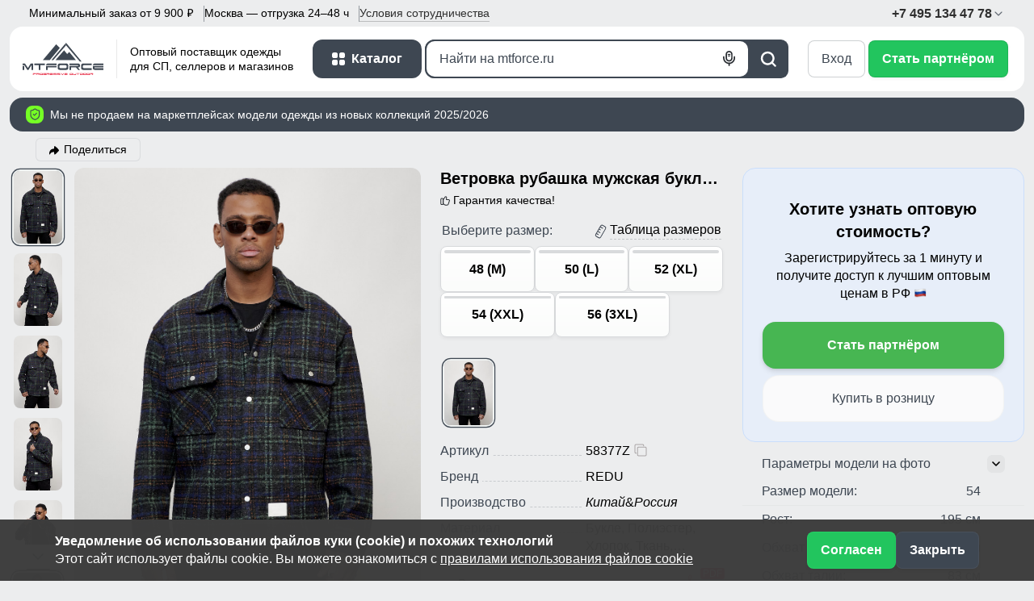

--- FILE ---
content_type: text/html; charset=utf-8
request_url: https://ekb.mtforce.ru/vetrovka-rubashka-muzhskaya-bukle-zelenogo-tsveta-58377z
body_size: 64106
content:
<!DOCTYPE html>
<html prefix="og: http://ogp.me/ns#" xmlns="http://www.w3.org/1999/xhtml" lang="ru" id="bodyfon-1">
<head>
	<meta name="google-site-verification" content="0xkCeKAMf0lFQDQ-m7Dh6VlQbniDkqrwvr6gln3yMlM" />
	<meta http-equiv="Content-Type" content="text/html; charset=UTF-8"/>

	<title>
		Купить ветровку рубашку мужскую букле оптом от производителя недорого Москве 58377Z
	</title>
	<meta name="description" content="REDU - купить от фабрики производителя оптом ветровки рубашки мужские букле весенние летние дешево в Екатеринбурге с бесплатной доставкой по всей России 58377Z" />
	<meta name="subject" content="REDU - купить от фабрики производителя оптом ветровки рубашки мужские букле весенние летние дешево в Екатеринбурге с бесплатной доставкой по всей России 58377Z" />
	<meta name="abstract" content="REDU - купить от фабрики производителя оптом ветровки рубашки мужские букле весенние летние дешево в Екатеринбурге с бесплатной доставкой по всей России 58377Z" />
	<meta name="author" content="OOO «МТФОРС» Продажа одежды мелким и крупным оптом в Москве, ул. Электрозаводская, 14, стр. 4"/>
	    <meta id="viewport" name="viewport" content="width=device-width, initial-scale=1">
		<script type="text/javascript">
        if (screen.width < 320){
            (function(){
                  function apply_viewport(){
                      var ww = window.screen.width;
                      var mw = 320; // min width of site
                      var ratio =  ww / mw; //calculate ratio
                      var viewport_meta_tag = document.getElementById('viewport');
                      if( ww < mw){ //smaller than minimum size
                        viewport_meta_tag.setAttribute('content', 'initial-scale=' + ratio + ', maximum-scale=' + ratio + ', minimum-scale=' + ratio + ', user-scalable=no, width=' + mw);
                      }
                      else { //regular size
                        viewport_meta_tag.setAttribute('content', 'initial-scale=1.0, maximum-scale=1, minimum-scale=1.0, user-scalable=yes, width=' + ww);
                      }
                  }
                  window.addEventListener('resize', function(){
                  apply_viewport();
              });
              apply_viewport();
            }());
        }
        </script>
		<meta property="og:title" content="Купить ветровку рубашку мужскую букле оптом от производителя недорого Москве 58377Z" />
	<meta property="og:description" content="REDU - купить от фабрики производителя оптом ветровки рубашки мужские букле весенние летние дешево в Екатеринбурге с бесплатной доставкой по всей России 58377Z" />
			<meta property="og:url" content="https://ekb.mtforce.ru/vetrovka-rubashka-muzhskaya-bukle-zelenogo-tsveta-58377z" />
		<meta property="og:site_name" content="MTFORCE.RU" />
	<meta property="og:image:secure_url" content="https://mtforce.ru/cont/img/og-img2.png"/>
	<meta property="og:image" content="https://mtforce.ru/cont/img/og-img2.png"/>
	<meta property="og:image:type" content="image/jpeg" />
			<meta property="og:type" content="product"/>
	
	
    <!-- Google Tag Manager -->
        <!-- End Google Tag Manager -->
    <!-- Google tag (gtag.js) -->
    		<!--set_index-->
		    <link rel="shortcut icon" type="image/png" href="/cont/files/favicon.png?1432207045" />
    
    <script>
        function ready(e){"loading"!=document.readyState?e():document.addEventListener?document.addEventListener("DOMContentLoaded",e):document.attachEvent("onreadystatechange",function(){"complete"==document.readyState&&e()})}
    </script>

	<base href="https://ekb.mtforce.ru/"/>
    






<meta name="viewport" content="width=device-width, initial-scale=1" />

<meta name="wot-verification" content="3bfa51366034a7342828"/>



<meta name="yandex-verification" content="6941955a52b37bf2" />


<meta name="msvalidate.01" content="D84FF9C12D3CACA10D4BCA0993F0447A" />

<meta name="mailru-verification" content="2e1e0f628f684c11" />





<!-- Favicon for all devices and theme-color
<link rel="apple-touch-icon-precomposed" sizes="57x57" href="https://mtforce.ru/cont/files/apple-touch-icon-57x57.png" />
<link rel="apple-touch-icon-precomposed" sizes="114x114" href="https://mtforce.ru/cont/files/apple-touch-icon-114x114.png" />
<link rel="apple-touch-icon-precomposed" sizes="72x72" href="https://mtforce.ru/cont/files/apple-touch-icon-72x72.png" />
<link rel="apple-touch-icon-precomposed" sizes="144x144" href="https://mtforce.ru/cont/files/apple-touch-icon-144x144.png" />
<link rel="apple-touch-icon-precomposed" sizes="60x60" href="https://mtforce.ru/cont/files/apple-touch-icon-60x60.png" />
<link rel="apple-touch-icon-precomposed" sizes="120x120" href="https://mtforce.ru/cont/files/apple-touch-icon-120x120.png" />
<link rel="apple-touch-icon-precomposed" sizes="76x76" href="https://mtforce.ru/cont/files/apple-touch-icon-76x76.png" />
<link rel="apple-touch-icon-precomposed" sizes="152x152" href="https://mtforce.ru/cont/files/apple-touch-icon-152x152.png" />
<link rel="icon" type="image/png" href="https://mtforce.ru/cont/files/favicon-196x196.png" sizes="196x196" />
<link rel="icon" type="image/png" href="https://mtforce.ru/cont/files/favicon-96x96.png" sizes="96x96" />
<link rel="icon" type="image/png" href="https://mtforce.ru/cont/files/favicon-128.png" sizes="128x128" />
<meta name="application-name" content="MTFORCE"/>
<meta name="msapplication-TileColor" content="#FFFFFF" />
<meta name="msapplication-TileImage" content="https://mtforce.ru/cont/files/mstile-144x144.png" />
<meta name="msapplication-square70x70logo" content="https://mtforce.ru/cont/files/mstile-70x70.png" />
<meta name="msapplication-square150x150logo" content="https://mtforce.ru/cont/files/mstile-150x150.png" />
<meta name="msapplication-wide310x150logo" content="https://mtforce.ru/cont/files/mstile-310x150.png" />
<meta name="msapplication-square310x310logo" content="https://mtforce.ru/cont/files/mstile-310x310.png" />

<meta name="theme-color" content="#221616">

<link rel="apple-touch-icon" sizes="180x180" href="/cont/ficon/apple-touch-icon.png">
<link rel="icon" type="image/png" sizes="32x32" href="/cont/ficon/favicon-32x32.png">
<link rel="icon" type="image/png" sizes="16x16" href="/cont/ficon/favicon-16x16.png">
<link rel="manifest" href="/cont/ficon/site.webmanifest">
<link rel="mask-icon" href="/cont/ficon/safari-pinned-tab.svg" color="#221616">
<link rel="shortcut icon" href="/cont/ficon/favicon.ico">
<meta name="msapplication-TileColor" content="#da532c">
<meta name="msapplication-config" content="/cont/ficon/browserconfig.xml">
<meta name="theme-color" content="#ffffff">
 -->
<link rel="apple-touch-icon" sizes="180x180" href="/cont/favicon2/apple-touch-icon.png">
<link rel="icon" type="image/png" sizes="32x32" href="/cont/favicon2/favicon-32x32.png">
<link rel="icon" type="image/png" sizes="16x16" href="/cont/favicon2/favicon-16x16.png">
<link rel="manifest" href="/cont/favicon2/site.webmanifest">
<link rel="mask-icon" href="/cont/favicon2/safari-pinned-tab.svg" color="#383838">
<meta name="msapplication-TileColor" content="#2b5797">
<meta name="theme-color" content="#ffffff">











        	<link rel="canonical" href="https://ekb.mtforce.ru/vetrovka-rubashka-muzhskaya-bukle-zelenogo-tsveta-58377z" />    <style media="screen, print">
      @font-face {
        font-family: "Helvetica";
          src:
            local("Helvetica Regular"), local("Helvetica-Regular"),
            url("/cont/fonts/helvetica_regular.otf") format("otf");
          font-weight: normal;
          font-display: swap;
      }
      @font-face {
        font-family: "Helvetica";
          src:
            local("Helvetica Bold"), local("Helvetica-Bold"),
            url("/cont/fonts/helvetica_bold.otf") format("otf");
          font-weight: bold;
          font-display: swap;
      }
      @font-face {
        font-family: "Helvetica";
          src:
            local("Helvetica Light"), local("Helvetica-Light"),
            url("/cont/fonts/helvetica_light.otf") format("otf");
          font-weight: 300;
          font-display: swap;
      }
    </style>
    <style>
        @font-face{font-family:'rur';font-weight:400;font-style:normal;src:url([data-uri]) format("woff")}
        @font-face{font-family:'rur';font-weight:700;font-style:normal;src:url([data-uri]) format("woff")}
        .rur{font-family:'rur'}
    </style>
           
    <link href="/core/local_core3/css/bootstrap.min.5.3.3.v1746737328.css" rel="stylesheet" type="text/css"/>
    <script src="/core/local_core2/js/imask.v1746737327.js" defer></script>    <style id="mc_size"></style>
            <link href="/core/local_core3/css/base_4.v1769419822.css" rel="stylesheet" type="text/css"/>    <link href="/core/local_core3/css/bc4.v1769005894.css" rel="stylesheet" type="text/css"/>            <link href="/core/local_core3/css/base_unreg.v1765885698.css" rel="stylesheet" type="text/css"/>                        </head>

    
<body id="id91779" rel="91779" class=" "  >

    
     


    <header class="container-1600">
    <div class="service">
        <div class="service-menu">
            <div class="d-lg-none">Оптовый поставщик одежды.</div>
            <div>Минимальный заказ от 9&nbsp;900&nbsp;<span class="rur">p</span></div>
            <div class="d-none d-lg-block">Москва — отгрузка 24–48 ч</div>
            <a class="d-none d-lg-block" href="/sotrudnichestvo/" role="button" data-bs-toggle="modal" data-bs-target="#dlModal2">Условия <span>сотрудничества</span></a>
        </div>
        <div class="right-block">
            <a href="tel:+74951344778" class="phone">+7 495 134 47 78
                <svg width="16" height="16" viewBox="0 0 16 16" fill="none" xmlns="http://www.w3.org/2000/svg">
                    <path d="M4 6L8 10L12 6" stroke="#3E4752" stroke-width="1.16667" stroke-linecap="round" stroke-linejoin="round" />
                </svg>
            </a>
        </div>
    </div>

    <section class="base trigger-header flex-nowrap">
        <div class="logo d-flex">
            <a href="/">
                <svg style="min-width:100px" width="100" height="40" viewBox="0 0 100 40" fill="none" xmlns="http://www.w3.org/2000/svg">
                    <path d="M2.06936 28.7522H0V33.6751H2.06936V28.7522ZM10.9538 33.6751V27.7896L7.22897 33.6751H5.8494L2.09695 27.7896H0V25.6719H2.84192L6.56677 31.1999L10.0709 25.6719H13.0232V33.6751H10.9538Z" fill="#3E4752" />
                    <path d="M22.0012 33.6751H19.9318V27.7896H14.4963V25.6719H17.1037L24.9121 25.6856L27.5195 25.6719V27.7896H22.0012V33.6751Z" fill="#3E4752" />
                    <path d="M28.9926 27.7896V27.6658C28.9926 27.1158 29.2455 26.6482 29.7514 26.2632C30.2572 25.869 30.8734 25.6719 31.6 25.6719L39.4084 25.6856L42.0158 25.6719V27.7896H28.9926ZM31.062 33.6751H28.9926V28.6972H42.0158V30.5948H31.062V33.6751Z" fill="#3E4752" />
                    <path d="M43.4889 31.6812V27.6658C43.4889 27.1158 43.7419 26.6482 44.2477 26.2632C44.7535 25.869 45.3697 25.6719 46.0963 25.6719L53.9047 25.6856C54.6313 25.6856 55.2475 25.8827 55.7533 26.2769C56.2592 26.662 56.5121 27.1295 56.5121 27.6796V31.6812C56.5121 32.2312 56.2592 32.7034 55.7533 33.0976C55.2475 33.4826 54.6313 33.6751 53.9047 33.6751H46.0963C45.3697 33.6751 44.7535 33.4826 44.2477 33.0976C43.7419 32.7034 43.4889 32.2312 43.4889 31.6812ZM54.4565 30.3748V28.8347C54.3922 28.5596 54.199 28.3167 53.8771 28.1059C53.5552 27.895 53.1505 27.7896 52.6631 27.7896H47.3103C46.8229 27.7896 46.4136 27.895 46.0825 28.1059C45.7514 28.3167 45.5767 28.5688 45.5583 28.8622V30.4023C45.5583 30.6957 45.7238 30.9524 46.0549 31.1724C46.386 31.3924 46.7999 31.5024 47.2966 31.5024H52.7321C53.1735 31.5024 53.569 31.3924 53.9185 31.1724C54.2772 30.9432 54.4565 30.6774 54.4565 30.3748Z" fill="#3E4752" />
                    <path d="M66.1247 30.5948H60.0546V33.6751H57.9852V28.6972H68.8563V27.7896H57.9852V25.6719H60.5926L68.401 25.6856C69.146 25.6765 69.7668 25.8506 70.2635 26.2082C70.7601 26.5565 71.0084 27.0837 71.0084 27.7896V28.6972C71.0084 29.3939 70.7877 29.8844 70.3462 30.1686C69.914 30.4527 69.261 30.5948 68.3872 30.5948L71.0084 33.6751H68.7459L66.1247 30.5948Z" fill="#3E4752" />
                    <path d="M85.5047 31.5024V33.6751H75.0889C74.3624 33.6751 73.7462 33.4826 73.2403 33.0976C72.7345 32.7034 72.4815 32.2312 72.4815 31.6812V27.6658C72.4815 27.1158 72.7345 26.6482 73.2403 26.2632C73.7462 25.869 74.3624 25.6719 75.0889 25.6719L82.8973 25.6856L85.5047 25.6719V27.7896H76.303C75.8155 27.7896 75.4062 27.895 75.0751 28.1059C74.744 28.3167 74.5693 28.5688 74.5509 28.8622V30.4023C74.5509 30.6957 74.7165 30.9524 75.0476 31.1724C75.3786 31.3924 75.7925 31.5024 76.2892 31.5024H85.5047Z" fill="#3E4752" />
                    <path d="M100.001 31.5024V33.6751H89.5853C88.8587 33.6751 88.2425 33.4826 87.7366 33.0976C87.2308 32.7034 86.9779 32.2312 86.9779 31.6812V28.6972H100.001V30.5948H89.0472V31.5024H100.001ZM86.9779 27.7896V27.6658C86.9779 27.1158 87.2308 26.6482 87.7366 26.2632C88.2425 25.869 88.8587 25.6719 89.5853 25.6719L97.3936 25.6856L100.001 25.6719V27.7896H86.9779Z" fill="#3E4752" />
                    <path d="M53.8401 0L35.6328 21.5342H37.86L53.8401 3.10803V0Z" fill="#3E4752" />
                    <path d="M46.047 6.49636L33.6304 21.537H25L41.4812 1.94531L46.047 6.49636Z" fill="#3E4752" />
                    <path d="M53.7303 0L73 23.2037H70.7728L53.7303 3.10803V0Z" fill="#3E4752" />
                    <path d="M51.357 9.32422L40.7031 21.4766H65.9818L57.7493 11.4461L55.1342 13.9537L51.357 9.32422Z" fill="#3E4752" />
                    <path d="M12.8008 38.2937V37.6797H13.5568L15.8208 37.6837C16.0368 37.681 16.2168 37.7315 16.3608 37.8352C16.5048 37.9362 16.5768 38.089 16.5768 38.2937V38.5569C16.5768 38.7589 16.5128 38.9011 16.3848 38.9835C16.2595 39.0659 16.0701 39.1071 15.8168 39.1071H13.4008V40.0002H12.8008V38.5569H15.9528V38.2937H12.8008Z" fill="#E62842" />
                    <path d="M19.364 39.1071H17.604V40.0002H17.0039V38.5569H20.156V38.2937H17.0039V37.6797H17.76L20.024 37.6837C20.24 37.681 20.42 37.7315 20.564 37.8352C20.708 37.9362 20.78 38.089 20.78 38.2937V38.5569C20.78 38.7589 20.716 38.9011 20.588 38.9835C20.4627 39.0659 20.2733 39.1071 20.02 39.1071L20.78 40.0002H20.124L19.364 39.1071Z" fill="#E62842" />
                    <path d="M21.2071 39.4221V38.2578C21.2071 38.0983 21.2804 37.9628 21.4271 37.8511C21.5738 37.7368 21.7525 37.6797 21.9631 37.6797L24.2271 37.6837C24.4378 37.6837 24.6165 37.7408 24.7632 37.8551C24.9098 37.9668 24.9832 38.1023 24.9832 38.2618V39.4221C24.9832 39.5816 24.9098 39.7185 24.7632 39.8328C24.6165 39.9444 24.4378 40.0002 24.2271 40.0002H21.9631C21.7525 40.0002 21.5738 39.9444 21.4271 39.8328C21.2804 39.7185 21.2071 39.5816 21.2071 39.4221ZM24.3871 39.0433V38.5967C24.3685 38.517 24.3125 38.4466 24.2191 38.3854C24.1258 38.3243 24.0085 38.2937 23.8671 38.2937H22.3151C22.1738 38.2937 22.0551 38.3243 21.9591 38.3854C21.8631 38.4466 21.8125 38.5196 21.8071 38.6047V39.0513C21.8071 39.1363 21.8551 39.2108 21.9511 39.2745C22.0471 39.3383 22.1671 39.3702 22.3111 39.3702H23.8871C24.0151 39.3702 24.1298 39.3383 24.2311 39.2745C24.3351 39.2081 24.3871 39.131 24.3871 39.0433Z" fill="#E62842" />
                    <path d="M29.1863 38.5569V39.4221C29.1863 39.5816 29.113 39.7185 28.9663 39.8328C28.8197 39.9444 28.641 40.0002 28.4303 40.0002H26.1663C25.9556 40.0002 25.777 39.9444 25.6303 39.8328C25.4836 39.7185 25.4103 39.5816 25.4103 39.4221V38.2578C25.4103 38.0983 25.4836 37.9628 25.6303 37.8511C25.777 37.7368 25.9556 37.6797 26.1663 37.6797H29.1863V38.2937H26.5183C26.377 38.2937 26.2583 38.3243 26.1623 38.3854C26.0663 38.4466 26.0156 38.5196 26.0103 38.6047V39.0513C26.0103 39.1363 26.0583 39.2108 26.1543 39.2745C26.2503 39.3383 26.3703 39.3702 26.5143 39.3702H28.0903C28.2183 39.3702 28.3263 39.3437 28.4143 39.2905C28.5023 39.2373 28.5517 39.1735 28.5623 39.0991H26.5703V38.5569H29.1863Z" fill="#E62842" />
                    <path d="M31.9735 39.1071H30.2135V40.0002H29.6135V38.5569H32.7655V38.2937H29.6135V37.6797H30.3695L32.6335 37.6837C32.8495 37.681 33.0295 37.7315 33.1735 37.8352C33.3175 37.9362 33.3895 38.089 33.3895 38.2937V38.5569C33.3895 38.7589 33.3255 38.9011 33.1975 38.9835C33.0722 39.0659 32.8828 39.1071 32.6295 39.1071L33.3895 40.0002H32.7335L31.9735 39.1071Z" fill="#E62842" />
                    <path d="M37.5927 39.3702V40.0002H34.5726C34.362 40.0002 34.1833 39.9444 34.0366 39.8328C33.89 39.7185 33.8166 39.5816 33.8166 39.4221V38.5569H37.5927V39.1071H34.4166V39.3702H37.5927ZM33.8166 38.2937V38.2578C33.8166 38.0983 33.89 37.9628 34.0366 37.8511C34.1833 37.7368 34.362 37.6797 34.5726 37.6797L36.8366 37.6837L37.5927 37.6797V38.2937H33.8166Z" fill="#E62842" />
                    <path d="M38.0198 39.3862H41.1718V39.123H38.7718C38.5425 39.1177 38.3611 39.0699 38.2278 38.9795C38.0945 38.8891 38.0251 38.7536 38.0198 38.5728H41.0358C41.2892 38.5728 41.4785 38.614 41.6038 38.6964C41.7318 38.7788 41.7958 38.921 41.7958 39.123V39.3862C41.7958 39.5909 41.7238 39.745 41.5798 39.8487C41.4358 39.9497 41.2558 39.9989 41.0398 39.9962L38.7758 40.0002H38.0198V39.3862ZM38.0198 38.2937H41.7958V37.6797L41.0398 37.6837L38.7758 37.6797C38.5651 37.6797 38.3865 37.7368 38.2398 37.8511C38.0931 37.9628 38.0198 38.0983 38.0198 38.2578V38.2937Z" fill="#E62842" />
                    <path d="M42.223 39.3862H45.375V39.123H42.975C42.7456 39.1177 42.5643 39.0699 42.431 38.9795C42.2976 38.8891 42.2283 38.7536 42.223 38.5728H45.239C45.4923 38.5728 45.6817 38.614 45.807 38.6964C45.935 38.7788 45.999 38.921 45.999 39.123V39.3862C45.999 39.5909 45.927 39.745 45.783 39.8487C45.639 39.9497 45.459 39.9989 45.243 39.9962L42.979 40.0002H42.223V39.3862ZM42.223 38.2937H45.999V37.6797L45.243 37.6837L42.979 37.6797C42.7683 37.6797 42.5896 37.7368 42.443 37.8511C42.2963 37.9628 42.223 38.0983 42.223 38.2578V38.2937Z" fill="#E62842" />
                    <path d="M47.0261 37.6797V38.2937H46.4261V37.6797H47.0261ZM47.0261 40.0002H46.4261V38.5489H47.0261V40.0002Z" fill="#E62842" />
                    <path d="M48.0613 37.6797L49.3453 39.3862L50.6373 37.6797H51.2373L49.6533 40.0002H49.0453L47.4613 37.6797H48.0613Z" fill="#E62842" />
                    <path d="M55.4405 39.3702V40.0002H52.4205C52.2098 40.0002 52.0311 39.9444 51.8845 39.8328C51.7378 39.7185 51.6645 39.5816 51.6645 39.4221V38.5569H55.4405V39.1071H52.2645V39.3702H55.4405ZM51.6645 38.2937V38.2578C51.6645 38.0983 51.7378 37.9628 51.8845 37.8511C52.0311 37.7368 52.2098 37.6797 52.4205 37.6797L54.6845 37.6837L55.4405 37.6797V38.2937H51.6645Z" fill="#E62842" />
                    <path d="M58.2661 39.4221V38.2578C58.2661 38.0983 58.3394 37.9628 58.4861 37.8511C58.6328 37.7368 58.8114 37.6797 59.0221 37.6797L61.2861 37.6837C61.4968 37.6837 61.6755 37.7408 61.8221 37.8551C61.9688 37.9668 62.0421 38.1023 62.0421 38.2618V39.4221C62.0421 39.5816 61.9688 39.7185 61.8221 39.8328C61.6755 39.9444 61.4968 40.0002 61.2861 40.0002H59.0221C58.8114 40.0002 58.6328 39.9444 58.4861 39.8328C58.3394 39.7185 58.2661 39.5816 58.2661 39.4221ZM61.4461 39.0433V38.5967C61.4275 38.517 61.3715 38.4466 61.2781 38.3854C61.1848 38.3243 61.0674 38.2937 60.9261 38.2937H59.3741C59.2328 38.2937 59.1141 38.3243 59.0181 38.3854C58.9221 38.4466 58.8714 38.5196 58.8661 38.6047V39.0513C58.8661 39.1363 58.9141 39.2108 59.0101 39.2745C59.1061 39.3383 59.2261 39.3702 59.3701 39.3702H60.9461C61.0741 39.3702 61.1888 39.3383 61.2901 39.2745C61.3941 39.2081 61.4461 39.131 61.4461 39.0433Z" fill="#E62842" />
                    <path d="M65.6493 39.0433V38.5967L65.6453 37.6797H66.2453V39.4221C66.2453 39.5816 66.172 39.7185 66.0253 39.8328C65.8786 39.9444 65.7 40.0002 65.4893 40.0002H63.2253C63.0146 40.0002 62.8359 39.9444 62.6893 39.8328C62.5426 39.7185 62.4693 39.5816 62.4693 39.4221V37.6797H63.0693V39.0513C63.0693 39.1363 63.1173 39.2108 63.2133 39.2745C63.3093 39.3383 63.4293 39.3702 63.5733 39.3702H65.1493C65.2773 39.3702 65.3919 39.3383 65.4933 39.2745C65.5973 39.2081 65.6493 39.131 65.6493 39.0433Z" fill="#E62842" />
                    <path d="M68.8484 40.0002H68.2484V38.2937H66.6724V37.6797H67.4284L69.6925 37.6837L70.4485 37.6797V38.2937H68.8484V40.0002Z" fill="#E62842" />
                    <path d="M74.0556 39.0433V38.5967C74.037 38.517 73.981 38.4466 73.8876 38.3854C73.7943 38.3243 73.6769 38.2937 73.5356 38.2937H70.8756V37.6797H71.6316L73.8956 37.6837C74.1063 37.6837 74.285 37.7408 74.4316 37.8551C74.5783 37.9668 74.6516 38.1023 74.6516 38.2618V39.4221C74.6516 39.5816 74.5783 39.7185 74.4316 39.8328C74.285 39.9444 74.1063 40.0002 73.8956 40.0002H70.8756V38.5489H71.4756V39.3702H73.5556C73.6836 39.3702 73.7983 39.3383 73.8996 39.2745C74.0036 39.2081 74.0556 39.131 74.0556 39.0433Z" fill="#E62842" />
                    <path d="M75.0788 39.4221V38.2578C75.0788 38.0983 75.1521 37.9628 75.2988 37.8511C75.4454 37.7368 75.6241 37.6797 75.8348 37.6797L78.0988 37.6837C78.3095 37.6837 78.4881 37.7408 78.6348 37.8551C78.7815 37.9668 78.8548 38.1023 78.8548 38.2618V39.4221C78.8548 39.5816 78.7815 39.7185 78.6348 39.8328C78.4881 39.9444 78.3095 40.0002 78.0988 40.0002H75.8348C75.6241 40.0002 75.4454 39.9444 75.2988 39.8328C75.1521 39.7185 75.0788 39.5816 75.0788 39.4221ZM78.2588 39.0433V38.5967C78.2401 38.517 78.1841 38.4466 78.0908 38.3854C77.9975 38.3243 77.8801 38.2937 77.7388 38.2937H76.1868C76.0454 38.2937 75.9268 38.3243 75.8308 38.3854C75.7348 38.4466 75.6841 38.5196 75.6788 38.6047V39.0513C75.6788 39.1363 75.7268 39.2108 75.8228 39.2745C75.9188 39.3383 76.0388 39.3702 76.1828 39.3702H77.7588C77.8868 39.3702 78.0014 39.3383 78.1028 39.2745C78.2068 39.2081 78.2588 39.131 78.2588 39.0433Z" fill="#E62842" />
                    <path d="M79.2819 39.4221V38.2578C79.2819 38.0983 79.3553 37.9628 79.5019 37.8511C79.6486 37.7368 79.8273 37.6797 80.0379 37.6797L82.302 37.6837C82.5126 37.6837 82.6913 37.7408 82.838 37.8551C82.9846 37.9668 83.058 38.1023 83.058 38.2618V39.4221C83.058 39.5816 82.9846 39.7185 82.838 39.8328C82.6913 39.9444 82.5126 40.0002 82.302 40.0002H80.0379C79.8273 40.0002 79.6486 39.9444 79.5019 39.8328C79.3553 39.7185 79.2819 39.5816 79.2819 39.4221ZM82.462 39.0433V38.5967C82.4433 38.517 82.3873 38.4466 82.294 38.3854C82.2006 38.3243 82.0833 38.2937 81.9419 38.2937H80.3899C80.2486 38.2937 80.1299 38.3243 80.0339 38.3854C79.9379 38.4466 79.8873 38.5196 79.8819 38.6047V39.0513C79.8819 39.1363 79.9299 39.2108 80.0259 39.2745C80.1219 39.3383 80.2419 39.3702 80.3859 39.3702H81.962C82.09 39.3702 82.2046 39.3383 82.306 39.2745C82.41 39.2081 82.462 39.131 82.462 39.0433Z" fill="#E62842" />
                    <path d="M85.8451 39.1071H84.0851V40.0002H83.4851V38.5569H86.6371V38.2937H83.4851V37.6797H84.2411L86.5051 37.6837C86.7211 37.681 86.9011 37.7315 87.0451 37.8352C87.1891 37.9362 87.2611 38.089 87.2611 38.2937V38.5569C87.2611 38.7589 87.1971 38.9011 87.0691 38.9835C86.9438 39.0659 86.7545 39.1071 86.5011 39.1071L87.2611 40.0002H86.6051L85.8451 39.1071Z" fill="#E62842" />
                </svg>
                
            </a>
            <div class="header_logo_text">Оптовый поставщик одежды <br>для СП, селлеров и магазинов</div>
        </div>

        <nav aria-label="Каталог одежды MTFORCE">
            <button id="open-catalog" aria-expanded="false" class="open align-items-center">
                <b>Каталог</b>
            </button>
            <div id="catalog" aria-hidden="true">
                <ul class="categories" aria-hidden="true" aria-label="Полный каталог одежды">
                    
    <li class="categories-group">
        <div class="menu-item icon-kurtki">
            <h2><a href="/kurtki/">Куртки</a></h2>
            <button class="expand-submenu" aria-expanded="false" aria-label="Показать"></button>
        </div>



        <div class="submenu " aria-hidden="true">



            <div class="col-nestedmenu">
                <div class="menu-item">
                    <h3><a href="/kurtki/muzhskoy/">Мужские куртки</a></h3>
                    <button class="expand-nestedmenu" aria-expanded="false" aria-label="Показать"></button>
                </div>
                <ul class="nestedmenu" aria-hidden="true" aria-label="Мужские Куртки">



                    <li><a href="/kurtki/gornolyizhka/muzhskoy/">Горнолыжка</a></li>



                    <li><a href="/kurtki/molodezhnye/muzhskoy/">Молодежные</a></li>



                    <li><a href="/kurtki/sportivnyiy/muzhskoy/">Спортивный</a></li>



                    <li><a href="/kurtki/rubashka/muzhskoy/">Рубашка</a></li>



                    <li><a href="/kurtki/zhiletki/muzhskoy/">Жилетки</a></li>



                    <li><a href="/kurtki/parka/muzhskoy/">Парка</a></li>



                    <li><a href="/kurtki/vetrovki/muzhskoy/">Ветровки</a></li>



                    <li><a href="/kurtki/muzhskoy/">Все мужские куртки</a></li>
                </ul>
            </div>




            <div class="col-nestedmenu">
                <div class="menu-item">
                    <h3><a href="/kurtki/zhenskiy/">Женские куртки</a></h3>
                    <button class="expand-nestedmenu" aria-expanded="false" aria-label="Показать"></button>
                </div>
                <ul class="nestedmenu" aria-hidden="true" aria-label="Женские Куртки">



                    <li><a href="/kurtki/vetrovki/zhenskiy/">Ветровки</a></li>



                    <li><a href="/kurtki/parka/zhenskiy/">Парка</a></li>



                    <li><a href="/kurtki/molodezhnye/zhenskiy/">Молодежные</a></li>



                    <li><a href="/kurtki/gornolyizhka/zhenskiy/">Горнолыжка</a></li>



                    <li><a href="/kurtki/bomber/zhenskiy/">Бомбер</a></li>



                    <li><a href="/kurtki/zhenskiy/">Все женские куртки</a></li>
                </ul>
            </div>




            <div class="col-nestedmenu">
                <div class="menu-item">
                    <h3><a href="/kurtki/malchik/">Куртки для мальчиков</a></h3>
                    <button class="expand-nestedmenu" aria-expanded="false" aria-label="Показать"></button>
                </div>
                <ul class="nestedmenu" aria-hidden="true" aria-label="Для мальчиков Куртки">



                    <li><a href="/kurtki/parka/malchik/">Парка</a></li>



                    <li><a href="/kurtki/malchik/">Все куртки</a></li>
                </ul>
            </div>




            <div class="col-nestedmenu">
                <div class="menu-item">
                    <h3><a href="/kurtki/devochka/">Куртки для девочек</a></h3>
                    <button class="expand-nestedmenu" aria-expanded="false" aria-label="Показать"></button>
                </div>
                <ul class="nestedmenu" aria-hidden="true" aria-label="Для девочек Куртки">



                    <li><a href="/kurtki/parka/devochka/">Парка</a></li>



                    <li><a href="/kurtki/gornolyizhka/devochka/">Горнолыжка</a></li>



                    <li><a href="/kurtki/devochka/">Все куртки</a></li>
                </ul>
            </div>




            <div class="col-nestedmenu">
                <div class="menu-item">
                    <h3><a href="/kurtki//">Куртки по сезону</a></h3>
                    <button class="expand-nestedmenu" aria-expanded="false" aria-label="Показать"></button>
                </div>
                <ul class="nestedmenu" aria-hidden="true" aria-label="Куртки по сезону">



                    <li><a href="/kurtki/osen-vesna/">Осень весна</a></li>



                    <li><a href="/kurtki/zima/">Зима</a></li>



                    <li><a href="/kurtki/demisezon/">Демисезон</a></li>



                </ul>
            </div>



        </div>



    </li>



    <li class="categories-group">
        <div class="menu-item icon-kostyumyi">
            <h2><a href="/kostyumyi/">Костюмы</a></h2>
            <button class="expand-submenu" aria-expanded="false" aria-label="Показать"></button>
        </div>



        <div class="submenu " aria-hidden="true">



            <div class="col-nestedmenu">
                <div class="menu-item">
                    <h3><a href="/kostyumyi/muzhskoy/">Мужские костюмы</a></h3>
                    <button class="expand-nestedmenu" aria-expanded="false" aria-label="Показать"></button>
                </div>
                <ul class="nestedmenu" aria-hidden="true" aria-label="Мужские Костюмы">



                    <li><a href="/kostyumyi/sportivnyiy/muzhskoy/">Спортивный</a></li>



                    <li><a href="/kostyumyi/gornolyizhnyiy/muzhskoy/">Горнолыжные</a></li>



                    <li><a href="/kostyumyi/muzhskoy/">Все мужские костюмы</a></li>
                </ul>
            </div>




            <div class="col-nestedmenu">
                <div class="menu-item">
                    <h3><a href="/kostyumyi/zhenskiy/">Женские костюмы</a></h3>
                    <button class="expand-nestedmenu" aria-expanded="false" aria-label="Показать"></button>
                </div>
                <ul class="nestedmenu" aria-hidden="true" aria-label="Женские Костюмы">



                    <li><a href="/kostyumyi/gornolyizhnyiy/zhenskiy/">Горнолыжные</a></li>



                    <li><a href="/kostyumyi/kombinezon/zhenskiy/">Комбинезон</a></li>



                    <li><a href="/kostyumyi/fitnes/zhenskiy/">Фитнес</a></li>



                    <li><a href="/kostyumyi/termobele/zhenskiy/">Термобелье</a></li>



                    <li><a href="/kostyumyi/sportivnyiy/zhenskiy/">Спортивный</a></li>



                    <li><a href="/kostyumyi/zhenskiy/">Все женские костюмы</a></li>
                </ul>
            </div>




            <div class="col-nestedmenu">
                <div class="menu-item">
                    <h3><a href="/kostyumyi/malchik/">Костюмы для мальчиков</a></h3>
                    <button class="expand-nestedmenu" aria-expanded="false" aria-label="Показать"></button>
                </div>
                <ul class="nestedmenu" aria-hidden="true" aria-label="Для мальчиков Костюмы">



                    <li><a href="/kostyumyi/gornolyizhnyiy/malchik/">Горнолыжные</a></li>



                    <li><a href="/kostyumyi/sportivnyiy/malchik/">Спортивный</a></li>



                    <li><a href="/kostyumyi/kombinezon/malchik/">Комбинезон</a></li>



                    <li><a href="/kostyumyi/malchik/">Все костюмы</a></li>
                </ul>
            </div>




            <div class="col-nestedmenu">
                <div class="menu-item">
                    <h3><a href="/kostyumyi/devochka/">Костюмы для девочек</a></h3>
                    <button class="expand-nestedmenu" aria-expanded="false" aria-label="Показать"></button>
                </div>
                <ul class="nestedmenu" aria-hidden="true" aria-label="Для девочек Костюмы">



                    <li><a href="/kostyumyi/gornolyizhnyiy/devochka/">Горнолыжные</a></li>



                    <li><a href="/kostyumyi/kombinezon/devochka/">Комбинезон</a></li>



                    <li><a href="/kostyumyi/devochka/">Все костюмы</a></li>
                </ul>
            </div>




            <div class="col-nestedmenu">
                <div class="menu-item">
                    <h3><a href="/kostyumyi//">Костюмы по сезону</a></h3>
                    <button class="expand-nestedmenu" aria-expanded="false" aria-label="Показать"></button>
                </div>
                <ul class="nestedmenu" aria-hidden="true" aria-label="Костюмы по сезону">



                    <li><a href="/kostyumyi/zima/">Зима</a></li>



                    <li><a href="/kostyumyi/osen-vesna/">Осень весна</a></li>



                    <li><a href="/kostyumyi/na-lyuboy-sezon/">На любой сезон</a></li>



                    <li><a href="/kostyumyi/leto/">Лето</a></li>



                    <li><a href="/kostyumyi/demisezon/">Демисезон</a></li>



                    <li><a href="/kostyumyi/vesna-leto/">Весна лето</a></li>



                </ul>
            </div>



        </div>



    </li>



    <li class="categories-group">
        <div class="menu-item icon-bryuki">
            <h2><a href="/bryuki/">Брюки</a></h2>
            <button class="expand-submenu" aria-expanded="false" aria-label="Показать"></button>
        </div>



        <div class="submenu " aria-hidden="true">



            <div class="col-nestedmenu">
                <div class="menu-item">
                    <h3><a href="/bryuki/muzhskoy/">Мужские брюки</a></h3>
                    <button class="expand-nestedmenu" aria-expanded="false" aria-label="Показать"></button>
                </div>
                <ul class="nestedmenu" aria-hidden="true" aria-label="Мужские Брюки">



                    <li><a href="/bryuki/softshell/muzhskoy/">Софтшелл</a></li>



                    <li><a href="/bryuki/gornolyizhka/muzhskoy/">Горнолыжка</a></li>



                    <li><a href="/bryuki/sportivnyiy/muzhskoy/">Спортивный</a></li>



                    <li><a href="/bryuki/muzhskoy/">Все мужские брюки</a></li>
                </ul>
            </div>




            <div class="col-nestedmenu">
                <div class="menu-item">
                    <h3><a href="/bryuki/zhenskiy/">Женские брюки</a></h3>
                    <button class="expand-nestedmenu" aria-expanded="false" aria-label="Показать"></button>
                </div>
                <ul class="nestedmenu" aria-hidden="true" aria-label="Женские Брюки">



                    <li><a href="/bryuki/softshell/zhenskiy/">Софтшелл</a></li>



                    <li><a href="/bryuki/gornolyizhka/zhenskiy/">Горнолыжка</a></li>



                    <li><a href="/bryuki/dzhoggeryi/zhenskiy/">Джоггеры</a></li>



                    <li><a href="/bryuki/zhenskiy/">Все женские брюки</a></li>
                </ul>
            </div>




            <div class="col-nestedmenu">
                <div class="menu-item">
                    <h3><a href="/bryuki/malchik/">Брюки для мальчиков</a></h3>
                    <button class="expand-nestedmenu" aria-expanded="false" aria-label="Показать"></button>
                </div>
                <ul class="nestedmenu" aria-hidden="true" aria-label="Для мальчиков Брюки">



                    <li><a href="/bryuki/gornolyizhka/malchik/">Горнолыжка</a></li>



                    <li><a href="/bryuki/malchik/">Все брюки</a></li>
                </ul>
            </div>




            <div class="col-nestedmenu">
                <div class="menu-item">
                    <h3><a href="/bryuki/devochka/">Брюки для девочек</a></h3>
                    <button class="expand-nestedmenu" aria-expanded="false" aria-label="Показать"></button>
                </div>
                <ul class="nestedmenu" aria-hidden="true" aria-label="Для девочек Брюки">



                    <li><a href="/bryuki/gornolyizhka/devochka/">Горнолыжка</a></li>



                    <li><a href="/bryuki/devochka/">Все брюки</a></li>
                </ul>
            </div>




            <div class="col-nestedmenu">
                <div class="menu-item">
                    <h3><a href="/bryuki//">Брюки по сезону</a></h3>
                    <button class="expand-nestedmenu" aria-expanded="false" aria-label="Показать"></button>
                </div>
                <ul class="nestedmenu" aria-hidden="true" aria-label="Брюки по сезону">



                    <li><a href="/bryuki/osen-vesna/">Осень весна</a></li>



                    <li><a href="/bryuki/zima/">Зима</a></li>



                </ul>
            </div>



        </div>



    </li>



    <li class="categories-group">
        <div class="menu-item icon-futbolki-optom">
            <h2><a href="/futbolki-optom/">Футболки</a></h2>
            <button class="expand-submenu" aria-expanded="false" aria-label="Показать"></button>
        </div>



        <div class="submenu " aria-hidden="true">



            <div class="col-nestedmenu">
                <div class="menu-item">
                    <h3><a href="/futbolki-optom//">Футболки по сезону</a></h3>
                    <button class="expand-nestedmenu" aria-expanded="false" aria-label="Показать"></button>
                </div>
                <ul class="nestedmenu" aria-hidden="true" aria-label="Футболки по сезону">



                    <li><a href="/futbolki-optom/leto/">Лето</a></li>



                </ul>
            </div>



        </div>



    </li>



    <li class="categories-group">
        <div class="menu-item icon-jeans-optom">
            <h2><a href="/jeans-optom/">Джинсы</a></h2>
            <button class="expand-submenu" aria-expanded="false" aria-label="Показать"></button>
        </div>



        <div class="submenu " aria-hidden="true">



            <div class="col-nestedmenu">
                <div class="menu-item">
                    <h3><a href="/jeans-optom/muzhskoy/">Мужские джинсы</a></h3>
                    <button class="expand-nestedmenu" aria-expanded="false" aria-label="Показать"></button>
                </div>
                <ul class="nestedmenu" aria-hidden="true" aria-label="Мужские Джинсы">



                    <li><a href="/jeans-optom/kargo/muzhskoy/">Карго</a></li>



                    <li><a href="/jeans-optom/muzhskoy/">Все мужские джинсы</a></li>
                </ul>
            </div>




            <div class="col-nestedmenu">
                <div class="menu-item">
                    <h3><a href="/jeans-optom//">Джинсы по сезону</a></h3>
                    <button class="expand-nestedmenu" aria-expanded="false" aria-label="Показать"></button>
                </div>
                <ul class="nestedmenu" aria-hidden="true" aria-label="Джинсы по сезону">



                    <li><a href="/jeans-optom/vsesezonnyie/">Всесезонные</a></li>



                </ul>
            </div>



        </div>



    </li>



    <li class="categories-group">
        <div class="menu-item icon-palto">
            <h2><a href="/palto/">Пальто</a></h2>
            <button class="expand-submenu" aria-expanded="false" aria-label="Показать"></button>
        </div>



        <div class="submenu " aria-hidden="true">



            <div class="col-nestedmenu">
                <div class="menu-item">
                    <h3><a href="/palto/zhenskiy/">Женские пальто</a></h3>
                    <button class="expand-nestedmenu" aria-expanded="false" aria-label="Показать"></button>
                </div>
                <ul class="nestedmenu" aria-hidden="true" aria-label="Женские Пальто">



                    <li><a href="/palto/uteplennoe/zhenskiy/">Утепленное</a></li>



                    <li><a href="/palto/sub-palto/zhenskiy/">Пальто</a></li>



                    <li><a href="/palto/zhenskiy/">Все женские пальто</a></li>
                </ul>
            </div>




            <div class="col-nestedmenu">
                <div class="menu-item">
                    <h3><a href="/palto//">Пальто по сезону</a></h3>
                    <button class="expand-nestedmenu" aria-expanded="false" aria-label="Показать"></button>
                </div>
                <ul class="nestedmenu" aria-hidden="true" aria-label="Пальто по сезону">



                    <li><a href="/palto/zima/">Зима</a></li>



                </ul>
            </div>



        </div>



    </li>



    <li class="categories-group">
        <div class="menu-item icon-fitness">
            <h2><a href="/fitness/">Для фитнеса</a></h2>
        </div>
    </li>
    
    <li class="categories-group">
        <div class="menu-item icon-sales">
            <h2><a href="/skidki-i-rasprodazhi">Распродажи</a></h2>
        </div>
    </li>
    <li class="categories-group">
        <div class="menu-item icon-markdown">
            <h2><a href="/defective">Уценка</a></h2>
        </div>
    </li>



                </ul>
            </div>
        </nav>

        <!-- Строка поиска -->
        <form class="search" action="/searcher?" method="get">
            <input id="search-input" type="search" value="" placeholder="Найти на mtforce.ru" name="q" required aria-label="Поиск"/>
            <button class="btn-search" type="submit" aria-label="Поиск">
                <span class="btn-search-ico">&nbsp;</span>
                <span class="sr-only">Поиск</span>
            </button>
            <button id="voice-search-button" type="button" aria-label="Голосовой поиск">
                <span class="voice-search-button-ico">&nbsp;</span>
                <span class="sr-only">Голосовой поиск</span>
            </button>
        </form>

        <!-- Блок с иконками -->
        <div class="ico-bar">
            <a href="/auth_page" class="btn-header btn-header-login">
                <span>Вход</span>
            </a>
            <a href="/auth_page?registr=1" class="btn-header btn-header-regin">
                <span>Стать партнёром</span>
            </a>
        </div>
    </section>



    <div class="b_ghp d-flex align-items-center">
        <div class="flex-shrink-0">
            <svg width="22" height="22" viewBox="0 0 22 22" fill="none" xmlns="http://www.w3.org/2000/svg">
                <rect width="22" height="22" rx="8" fill="#75FF25"></rect>
                <path d="M16.6667 11.3336C16.6667 14.667 14.3333 16.3336 11.56 17.3003C11.4148 17.3495 11.257 17.3472 11.1133 17.2936C8.33333 16.3336 6 14.667 6 11.3336V6.66697C6 6.49016 6.07024 6.32059 6.19526 6.19556C6.32029 6.07054 6.48986 6.0003 6.66667 6.0003C8 6.0003 9.66667 5.2003 10.8267 4.18697C10.9679 4.0663 11.1476 4 11.3333 4C11.5191 4 11.6988 4.0663 11.84 4.18697C13.0067 5.20697 14.6667 6.0003 16 6.0003C16.1768 6.0003 16.3464 6.07054 16.4714 6.19556C16.5964 6.32059 16.6667 6.49016 16.6667 6.66697V11.3336Z" stroke="#3E4752" stroke-width="1.16667" stroke-linecap="round" stroke-linejoin="round"></path>
                <path d="M9.33203 10.6693L10.6654 12.0026L13.332 9.33594" stroke="#3E4752" stroke-width="1.16667" stroke-linecap="round" stroke-linejoin="round"></path>
            </svg>
        </div>
        <div class="flex-grow-1 ms-2">
            <span class="d-sm-none">Мы не продаем новые коллекции 2025/2026 на маркетплейсах.</span>
            <span class="d-none d-sm-inline">Мы не продаем на маркетплейсах модели одежды из новых коллекций 2025/2026</span>
        </div>
    </div>

    
        <div class="crumbs" itemscope itemtype="http://schema.org/BreadcrumbList">
            <ol class="d-flex crumbs_ol d-none">
                
    <li itemprop="itemListElement" itemscope itemtype="http://schema.org/ListItem">
        <a href="/" itemprop="item">
            <span itemprop="name">Главная</span>
        </a>
        <meta itemprop="position" content="1" />
    </li>

            </ol>
            
            <button class="label-share ms-3" data-bs-toggle="modal" type="button" data-bs-target="#socialShareModal">
                Поделиться
            </button>
            
        </div>
    
</header>

<div class="container-1600">
    <div id="main_page" class="main-cont tp-tov" data-dev="computer">
        <div class="mp_wrap">
            
<main class="product-card" itemscope itemtype="https://schema.org/Product">
    <section class="product-overview">
        <div class="row">
            
            <div class="col-12 col-lg-5 col-xl-5">
                <div id="carousel-91779" class="carousel slide carousel-fade bc_midimg main_big_pic"  data-bs-ride="false">
                    <div class="carousel-indicators carousel-indicators_bc carousel-indicators_bc_v d-none d-lg-block" id="lgal">
                        

                            <a data-bs-target="#carousel-91779" data-bs-slide-to="0"
                               class="bc_thumb active"
                               href="https://static.mtforce.ru/cont/media_volm/cat/big/58377Z_1.jpg"
                               rel="https://static.mtforce.ru/cont/media_volm/cat/big/58377Z_1.jpg"
                               title="">
                                <img class="d-none d-lg-block" src="https://static.mtforce.ru/cont/media_volm/cat/min/58377Z_1.jpg"  alt="Оптом Ветровка рубашка мужская букле зеленого цвета 58377Z" loading="lazy" width="90" height="120">
                            </a>

                        

                            <a data-bs-target="#carousel-91779" data-bs-slide-to="1"
                               class="bc_thumb "
                               href="https://static.mtforce.ru/cont/media_volm/cat/big/58377Z_2.jpg"
                               rel="https://static.mtforce.ru/cont/media_volm/cat/big/58377Z_2.jpg"
                               title="">
                                <img class="d-none d-lg-block" src="https://static.mtforce.ru/cont/media_volm/cat/min/58377Z_2.jpg"  alt="Оптом Ветровка рубашка мужская букле зеленого цвета 58377Z, фото 2" loading="lazy" width="90" height="120">
                            </a>

                        

                            <a data-bs-target="#carousel-91779" data-bs-slide-to="2"
                               class="bc_thumb "
                               href="https://static.mtforce.ru/cont/media_volm/cat/big/58377Z_3.jpg"
                               rel="https://static.mtforce.ru/cont/media_volm/cat/big/58377Z_3.jpg"
                               title="">
                                <img class="d-none d-lg-block" src="https://static.mtforce.ru/cont/media_volm/cat/min/58377Z_3.jpg"  alt="Оптом Ветровка рубашка мужская букле зеленого цвета 58377Z, фото 3" loading="lazy" width="90" height="120">
                            </a>

                        

                            <a data-bs-target="#carousel-91779" data-bs-slide-to="3"
                               class="bc_thumb "
                               href="https://static.mtforce.ru/cont/media_volm/cat/big/58377Z_4.jpg"
                               rel="https://static.mtforce.ru/cont/media_volm/cat/big/58377Z_4.jpg"
                               title="">
                                <img class="d-none d-lg-block" src="https://static.mtforce.ru/cont/media_volm/cat/min/58377Z_4.jpg"  alt="Оптом Ветровка рубашка мужская букле зеленого цвета 58377Z, фото 4" loading="lazy" width="90" height="120">
                            </a>

                        

                            <a data-bs-target="#carousel-91779" data-bs-slide-to="4"
                               class="bc_thumb "
                               href="https://static.mtforce.ru/cont/media_volm/cat/big/58377Z_5.jpg"
                               rel="https://static.mtforce.ru/cont/media_volm/cat/big/58377Z_5.jpg"
                               title="">
                                <img class="d-none d-lg-block" src="https://static.mtforce.ru/cont/media_volm/cat/min/58377Z_5.jpg"  alt="Оптом Ветровка рубашка мужская букле зеленого цвета 58377Z, фото 5" loading="lazy" width="90" height="120">
                            </a>

                        

                            <a data-bs-target="#carousel-91779" data-bs-slide-to="5"
                               class="bc_thumb "
                               href="https://static.mtforce.ru/cont/media_volm/cat/big/58377Z_6.jpg"
                               rel="https://static.mtforce.ru/cont/media_volm/cat/big/58377Z_6.jpg"
                               title="">
                                <img class="d-none d-lg-block" src="https://static.mtforce.ru/cont/media_volm/cat/min/58377Z_6.jpg"  alt="Оптом Ветровка рубашка мужская букле зеленого цвета 58377Z, фото 6" loading="lazy" width="90" height="120">
                            </a>

                        

                            <a data-bs-target="#carousel-91779" data-bs-slide-to="6"
                               class="bc_thumb "
                               href="https://static.mtforce.ru/cont/media_volm/cat/big/58377Z_7.jpg"
                               rel="https://static.mtforce.ru/cont/media_volm/cat/big/58377Z_7.jpg"
                               title="">
                                <img class="d-none d-lg-block" src="https://static.mtforce.ru/cont/media_volm/cat/min/58377Z_7.jpg"  alt="Оптом Ветровка рубашка мужская букле зеленого цвета 58377Z, фото 7" loading="lazy" width="90" height="120">
                            </a>

                        

                            <a data-bs-target="#carousel-91779" data-bs-slide-to="7"
                               class="bc_thumb "
                               href="https://static.mtforce.ru/cont/media_volm/cat/big/58377Z_8.jpg"
                               rel="https://static.mtforce.ru/cont/media_volm/cat/big/58377Z_8.jpg"
                               title="">
                                <img class="d-none d-lg-block" src="https://static.mtforce.ru/cont/media_volm/cat/min/58377Z_8.jpg"  alt="Оптом Ветровка рубашка мужская букле зеленого цвета 58377Z, фото 8" loading="lazy" width="90" height="120">
                            </a>

                        

                            <a data-bs-target="#carousel-91779" data-bs-slide-to="8"
                               class="bc_thumb "
                               href="https://static.mtforce.ru/cont/media_volm/cat/big/58377Z_9.jpg"
                               rel="https://static.mtforce.ru/cont/media_volm/cat/big/58377Z_9.jpg"
                               title="">
                                <img class="d-none d-lg-block" src="https://static.mtforce.ru/cont/media_volm/cat/min/58377Z_9.jpg"  alt="Оптом Ветровка рубашка мужская букле зеленого цвета 58377Z, фото 9" loading="lazy" width="90" height="120">
                            </a>

                        

                            <a data-bs-target="#carousel-91779" data-bs-slide-to="9"
                               class="bc_thumb "
                               href="https://static.mtforce.ru/cont/media_volm/cat/big/58377Z_10.jpg"
                               rel="https://static.mtforce.ru/cont/media_volm/cat/big/58377Z_10.jpg"
                               title="">
                                <img class="d-none d-lg-block" src="https://static.mtforce.ru/cont/media_volm/cat/min/58377Z_10.jpg"  alt="Оптом Ветровка рубашка мужская букле зеленого цвета 58377Z, фото 10" loading="lazy" width="90" height="120">
                            </a>

                        

                            <a data-bs-target="#carousel-91779" data-bs-slide-to="10"
                               class="bc_thumb "
                               href="https://static.mtforce.ru/cont/media_volm/cat/big/58377Z_11.jpg"
                               rel="https://static.mtforce.ru/cont/media_volm/cat/big/58377Z_11.jpg"
                               title="">
                                <img class="d-none d-lg-block" src="https://static.mtforce.ru/cont/media_volm/cat/min/58377Z_11.jpg"  alt="Оптом Ветровка рубашка мужская букле зеленого цвета 58377Z, фото 11" loading="lazy" width="90" height="120">
                            </a>

                        

                            <a data-bs-target="#carousel-91779" data-bs-slide-to="11"
                               class="bc_thumb "
                               href="https://static.mtforce.ru/cont/media_volm/cat/big/58377Z_12.jpg"
                               rel="https://static.mtforce.ru/cont/media_volm/cat/big/58377Z_12.jpg"
                               title="">
                                <img class="d-none d-lg-block" src="https://static.mtforce.ru/cont/media_volm/cat/min/58377Z_12.jpg"  alt="Оптом Ветровка рубашка мужская букле зеленого цвета 58377Z, фото 12" loading="lazy" width="90" height="120">
                            </a>

                        
                        
                            <a data-bs-target="#carousel-91779" data-bs-slide-to="12"
                               class="bc_thumb" href="https://mtforce.ru/cont/img_rich/58377_W.png"
                               rel="https://mtforce.ru/cont/img_rich/58377_W.png" title="">
                                <img class="d-none d-lg-block" src="https://mtforce.ru/cont/img_rich/58377_W.png" alt="Оптом Ветровка рубашка мужская букле зеленого цвета 58377Z, размерная сетка" width="90" height="120">
                            </a>
                        

                    </div>
                    <button class="scroll-image up" aria-label="Прокрутить вверх"></button>

                    
                        <a data-bs-target="#carousel-91779" data-bs-slide-to="13"
                           class="bc_thumb bc_thumb_v video-product active" href="https://static.mtforce.ru/cont/media_volm/cat/big/58377Z_1.jpg"
                           rel="https://static.mtforce.ru/cont/media_volm/cat/big/58377Z_1.jpg" title="">
                            <img class="d-none d-lg-block" src="https://static.mtforce.ru/cont/media_volm/cat/min/58377Z_1.jpg" alt="Оптом Ветровка рубашка мужская букле зеленого цвета 58377Z, видео" width="90" height="120">
                            <span class="video-icon">Видео</span>
                        </a>
                    
                    <button class="scroll-image down" aria-label="Прокрутить вниз"></button>
                    <!-- Wrapper for slides -->
                    <div class="carousel-inner big_pic_in pointer" role="listbox">
                        
                            <img class="bc_main_img carousel-item active "
                                 itemprop="image" src="https://static.mtforce.ru/cont/media_volm/cat/big/58377Z_1.jpg"
                                 data-src="https://static.mtforce.ru/cont/media_volm/cat/big/58377Z_1.jpg"
                                 alt="Купить Ветровка рубашка мужская букле зеленого цвета 58377Z"  >
                        
                            <img class="bc_main_img carousel-item  "
                                 itemprop="image" src="https://static.mtforce.ru/cont/media_volm/cat/big/58377Z_2.jpg"
                                 data-src="https://static.mtforce.ru/cont/media_volm/cat/big/58377Z_2.jpg"
                                 alt="Купить Ветровка рубашка мужская букле зеленого цвета 58377Z, фото 2"  >
                        
                            <img class="bc_main_img carousel-item  img_lazy_visible"
                                 itemprop="image" src="https://mtforce.ru/cont/files/Eclipse-2s-50px.svg"
                                 data-src="https://static.mtforce.ru/cont/media_volm/cat/big/58377Z_3.jpg"
                                 alt="Купить Ветровка рубашка мужская букле зеленого цвета 58377Z, фото 3"  >
                        
                            <img class="bc_main_img carousel-item  img_lazy_visible"
                                 itemprop="image" src="https://mtforce.ru/cont/files/Eclipse-2s-50px.svg"
                                 data-src="https://static.mtforce.ru/cont/media_volm/cat/big/58377Z_4.jpg"
                                 alt="Купить Ветровка рубашка мужская букле зеленого цвета 58377Z, фото 4"  >
                        
                            <img class="bc_main_img carousel-item  img_lazy_visible"
                                 itemprop="image" src="https://mtforce.ru/cont/files/Eclipse-2s-50px.svg"
                                 data-src="https://static.mtforce.ru/cont/media_volm/cat/big/58377Z_5.jpg"
                                 alt="Купить Ветровка рубашка мужская букле зеленого цвета 58377Z, фото 5"  >
                        
                            <img class="bc_main_img carousel-item  img_lazy_visible"
                                 itemprop="image" src="https://mtforce.ru/cont/files/Eclipse-2s-50px.svg"
                                 data-src="https://static.mtforce.ru/cont/media_volm/cat/big/58377Z_6.jpg"
                                 alt="Купить Ветровка рубашка мужская букле зеленого цвета 58377Z, фото 6"  >
                        
                            <img class="bc_main_img carousel-item  img_lazy_visible"
                                 itemprop="image" src="https://mtforce.ru/cont/files/Eclipse-2s-50px.svg"
                                 data-src="https://static.mtforce.ru/cont/media_volm/cat/big/58377Z_7.jpg"
                                 alt="Купить Ветровка рубашка мужская букле зеленого цвета 58377Z, фото 7"  >
                        
                            <img class="bc_main_img carousel-item  img_lazy_visible"
                                 itemprop="image" src="https://mtforce.ru/cont/files/Eclipse-2s-50px.svg"
                                 data-src="https://static.mtforce.ru/cont/media_volm/cat/big/58377Z_8.jpg"
                                 alt="Купить Ветровка рубашка мужская букле зеленого цвета 58377Z, фото 8"  >
                        
                            <img class="bc_main_img carousel-item  img_lazy_visible"
                                 itemprop="image" src="https://mtforce.ru/cont/files/Eclipse-2s-50px.svg"
                                 data-src="https://static.mtforce.ru/cont/media_volm/cat/big/58377Z_9.jpg"
                                 alt="Купить Ветровка рубашка мужская букле зеленого цвета 58377Z, фото 9"  >
                        
                            <img class="bc_main_img carousel-item  img_lazy_visible"
                                 itemprop="image" src="https://mtforce.ru/cont/files/Eclipse-2s-50px.svg"
                                 data-src="https://static.mtforce.ru/cont/media_volm/cat/big/58377Z_10.jpg"
                                 alt="Купить Ветровка рубашка мужская букле зеленого цвета 58377Z, фото 10"  >
                        
                            <img class="bc_main_img carousel-item  img_lazy_visible"
                                 itemprop="image" src="https://mtforce.ru/cont/files/Eclipse-2s-50px.svg"
                                 data-src="https://static.mtforce.ru/cont/media_volm/cat/big/58377Z_11.jpg"
                                 alt="Купить Ветровка рубашка мужская букле зеленого цвета 58377Z, фото 11"  >
                        
                            <img class="bc_main_img carousel-item  img_lazy_visible"
                                 itemprop="image" src="https://mtforce.ru/cont/files/Eclipse-2s-50px.svg"
                                 data-src="https://static.mtforce.ru/cont/media_volm/cat/big/58377Z_12.jpg"
                                 alt="Купить Ветровка рубашка мужская букле зеленого цвета 58377Z, фото 12"  >
                        
                        
                            <img class="bc_main_img carousel-item img_lazy_visible"
                                 itemprop="image" src="https://mtforce.ru/cont/files/Eclipse-2s-50px.svg"
                                 data-src="https://mtforce.ru/cont/img_rich/58377_W.png"
                                 alt="Оптом Ветровка рубашка мужская букле зеленого цвета 58377Z, размерная сетка" >
                        
                            
                                <video id="video_bc91779" controls="false" autoplay loop muted playsinline disablepictureinpicture preload="auto" class="bc_main_img carousel-item"
                                       poster="https://static.mtforce.ru/cont/media_volm/cat/big/58377Z_1.jpg">
                                    <source src="https://mtforce.ru/cont/media_volm/video/cat/big/58377Z.mp4" type="video/mp4" />
                                    <img loading="lazy" alt="Купить ветровку рубашку мужскую букле оптом от производителя недорого Москве 58377Z" src="https://static.mtforce.ru/cont/media_volm/cat/big/58377Z_1.jpg" />
                                </video>
                            
                    </div>
                    <div class="loader-container" style=""><span class="loader"></span></div>
                    <div class="ci_num d-lg-none"><span class="ci_num_span">1</span>/13</div>
                    <a href="#" data-bs-toggle="modal" class="d-block rounded-0" data-bs-target="#imgModal" id="imgModalBtn" style="z-index:2;position:absolute;top:1rem"
                       data-bs-remote="/mod-bc-gallery-gen?ident=vetrovka-rubashka-muzhskaya-bukle-zelenogo-tsveta-58377z"></a>
                    <div class="bc_label_wr">
                        
                        
                    </div>
                </div>
            </div>

            <div class="col-12 col-lg-7 col-xl-7">
                    <div class="global-offer">
                        <header class="nofixed-global-offer">
                            <div class="row">
                                <div class="col-12 col-lg-6 global-offer_p1">
                                    <div class="item1-global-offer flex-fill ">
                                        <div>
                                            <h1 itemprop="name" data-bs-toggle="tooltip" data-bs-original-title="Ветровка рубашка мужская букле зеленого цвета 58377Z">Ветровка рубашка мужская букле зеленого цвета 58377Z</h1>
                                            <div class="product-card-labels">
                                                
                                                <div class="label certified">Гарантия качества!</div>
                                            </div>
                                        </div>

                                        

                                        <div class="size-container2 mb-3">
                                            <div class="size-info d-flex justify-content-between">
                                                <span class="title">Выберите размер:</span>
                                                
                                                    <button type="button" data-bs-remote="/sizechart?art=58377Z" class="btn-sizeChartModal" data-bs-toggle="modal"  data-bs-target="#sizeChartModal">
                                                        Таблица размеров
                                                    </button>
                                                
                                            </div>
                                            <ul class="sizes-list">
                                                
                                                    
                                                        
                                                        
                                                        <li class="size-item" itemprop="size" itemscope itemtype="https://schema.org/SizeSpecification">
                                                            <button data-rel="48" data-instock="0" data-setprice="1640" data-setpoints="164" data-art=58377Z class="gradient-wht-offwht small-shadow">
                                                                <span class="instock-indicator"><span class="stock-empty"></span></span>
                                                                <span  style="margin:10px" class="big-text-sizes-list" itemprop="name">48 (M)</span>
                                                                
                                                                <meta itemprop="sizeSystem" content="RU" />
                                                            </button>
                                                        </li>
                                                    
                                                
                                                    
                                                        
                                                        
                                                        <li class="size-item" itemprop="size" itemscope itemtype="https://schema.org/SizeSpecification">
                                                            <button data-rel="50" data-instock="0" data-setprice="1640" data-setpoints="164" data-art=58377Z class="gradient-wht-offwht small-shadow">
                                                                <span class="instock-indicator"><span class="stock-empty"></span></span>
                                                                <span  style="margin:10px" class="big-text-sizes-list" itemprop="name">50 (L)</span>
                                                                
                                                                <meta itemprop="sizeSystem" content="RU" />
                                                            </button>
                                                        </li>
                                                    
                                                
                                                    
                                                        
                                                        
                                                        <li class="size-item" itemprop="size" itemscope itemtype="https://schema.org/SizeSpecification">
                                                            <button data-rel="52" data-instock="0" data-setprice="1640" data-setpoints="164" data-art=58377Z class="gradient-wht-offwht small-shadow">
                                                                <span class="instock-indicator"><span class="stock-empty"></span></span>
                                                                <span  style="margin:10px" class="big-text-sizes-list" itemprop="name">52 (XL)</span>
                                                                
                                                                <meta itemprop="sizeSystem" content="RU" />
                                                            </button>
                                                        </li>
                                                    
                                                
                                                    
                                                        
                                                        
                                                        <li class="size-item" itemprop="size" itemscope itemtype="https://schema.org/SizeSpecification">
                                                            <button data-rel="54" data-instock="0" data-setprice="1640" data-setpoints="164" data-art=58377Z class="gradient-wht-offwht small-shadow">
                                                                <span class="instock-indicator"><span class="stock-empty"></span></span>
                                                                <span  style="margin:10px" class="big-text-sizes-list" itemprop="name">54 (XXL)</span>
                                                                
                                                                <meta itemprop="sizeSystem" content="RU" />
                                                            </button>
                                                        </li>
                                                    
                                                
                                                    
                                                        
                                                        
                                                        <li class="size-item" itemprop="size" itemscope itemtype="https://schema.org/SizeSpecification">
                                                            <button data-rel="56" data-instock="0" data-setprice="1640" data-setpoints="164" data-art=58377Z class="gradient-wht-offwht small-shadow">
                                                                <span class="instock-indicator"><span class="stock-empty"></span></span>
                                                                <span  style="margin:10px" class="big-text-sizes-list" itemprop="name">56 (3XL)</span>
                                                                
                                                                <meta itemprop="sizeSystem" content="RU" />
                                                            </button>
                                                        </li>
                                                    
                                                
                                            </ul>
                                        </div>

                                    </div>


                                   <div class="item5-global-offer mt-4">
                                        
                                            <aside class="color-list-fullСontainer">
                                                <div class="color-container">
                                                    <ul class="color-list">
                                                        
<li class="color-item call-infoDiv" itemprop="isSimilarTo" itemscope itemtype="https://schema.org/Product">
    <meta itemprop="name" content="Ветровка рубашка мужская букле зеленого цвета 58377Z"/>
    <a class="color-selected" href="vetrovka-rubashka-muzhskaya-bukle-zelenogo-tsveta-58377z" data-instock-size="" title="Зеленый цвет" aria-label="Смотреть Ветровка рубашка мужская букле зеленого цвета 58377Z">
        <img
            
            
                srcset="https://static.mtforce.ru/cont/media_volm/cat/mid/58377Z_1.webp"
            
            src="https://static.mtforce.ru/cont/media_volm/cat/mid/58377Z_1.jpg" alt="Ветровка рубашка мужская букле зеленого цвета 58377Z" loading="lazy" width="60" height="80"
        />
    </a>
</li>

                                                    </ul>
                                                </div>
                                                <button class="scroll-color white back" aria-label="Прокрутить назад" style="display: none"></button>
                                                <button class="scroll-color white next" aria-label="Прокрутить вперёд" style="display: block"></button>
                                            </aside>
                                        

                                        <div class="characteristics-container">
                                            <table>
                                                <tr>
                                                    <th>
                                                        <span class="th-decor"><span>Артикул</span></span>
                                                    </th>
                                                    <td><span class="product-id" itemprop="sku">58377Z</span></td>
                                                </tr>
                                                <tr>
                                                    <th>
                                                        <span class="th-decor"><span>Бренд</span></span>
                                                    </th>
                                                    <td><span itemprop="brand">REDU</span></td>
                                                </tr>
                                                <tr>
                                                    <th>
                                                        <span class="th-decor"><span>Производство</span></span>
                                                    </th>
                                                    <td>
                                                        <span><i itemprop="countryOfAssembly">Китай</i>&<i itemprop="countryOfLastProcessing">Россия</i></span>
                                                    </td>
                                                </tr>
                                                <tr>
                                                    <th>
                                                        <span class="th-decor"><span>Материал</span></span>
                                                    </th>
                                                    <td>
                                                        <span itemprop="material">Букле, Полиэстер, Хлопок, Ткань, Экологичные материалы</span>
                                                    </td>
                                                </tr>
                                            </table>
                                            <button type="button" data-bs-toggle="offcanvas" data-bs-target="#AllCharacteristicsModal" class="all-characteristics-btn gradient-wht-offwht small-shadow">
                                                Все характеристики и описание
                                            </button>
                                            
                                                <a href="/cont/pdf/58377Z.pdf" download class="gradient-wht-offwht small-shadow pfd-characteristics-btn"></a>
                                            
                                        </div>
                                    </div>
                                </div>

                                

                                    <div class="col-12 col-lg-6">
                                        <div class="item2-global-offer position-relative">
                                            

                                            
                                        </div>
                                        <div class="item4-global-offer">
                                            

                                                <div class="order-container order-container-bf2">
                                                    
                                                        <div class="text-center">
                                                            <h3 class="fw-bold mb-2" style="font-size:20px">Хотите узнать оптовую стоимость?</h3>
                                                            <div style="font-size:16px;margin-bottom:24px">Зарегистрируйтесь за 1 минуту и получите доступ к лучшим оптовым ценам в РФ
                                                                <img style="margin:-3px 0 0 0" src="/cont/img/20250325_02.png" width="16" height="16" alt="флаг"></div>
                                                            <a class="btn green fw-bold mb-2 w-100" style="font-size:16px" href="/auth_page?registr=1">
                                                                Стать партнёром
                                                            </a>
                                                            <a class="btn roznica-btn w-100" target="_blank" href="https://orce.ru/vetrovka-rubashka-muzhskaya-bukle-zelenogo-tsveta-58377z">
                                                                Купить в розницу
                                                            </a>
                                                        </div>
                                                    
                                                </div>


                                            

                                            
                                                <button class="d-flex justify-content-between w-100  btn-model-sizes" data-bs-toggle="collapse" data-bs-target="#tab_model-sizes" aria-expanded="true" aria-controls="tab_model-sizes">
                                                    Параметры модели на фото
                                                    <svg class="ms-auto" width="22" height="22" viewBox="0 0 22 22" fill="none" xmlns="http://www.w3.org/2000/svg">
                                                        <rect width="22" height="22" rx="6" transform="matrix(1 0 0 -1 0 22)" fill="#3E4752" fill-opacity="0.05"/>
                                                        <path d="M15 9L11 13L7 9" stroke="black" stroke-width="1.6" stroke-linecap="round" stroke-linejoin="round"/>
                                                    </svg>

                                                </button>
                                                <div class="collapse show" id="tab_model-sizes">
                                                    <div class="model_size_table">
                                                        
                                                            <div class="d-flex justify-content-between">
                                                                <span class="w-50">Размер модели:</span>
                                                                <span> 54</span>
                                                            </div>
                                                            <hr style="background-color: #CDD0D3;">
                                                        
                                                            <div class="d-flex justify-content-between">
                                                                <span class="w-50">Рост:</span>
                                                                <span> 195 см</span>
                                                            </div>
                                                            <hr style="background-color: #CDD0D3;">
                                                        
                                                            <div class="d-flex justify-content-between">
                                                                <span class="w-50">Обхват груди:</span>
                                                                <span> 115 см</span>
                                                            </div>
                                                            <hr style="background-color: #CDD0D3;">
                                                        
                                                            <div class="d-flex justify-content-between">
                                                                <span class="w-50">Обхват талии:</span>
                                                                <span> 83 см</span>
                                                            </div>
                                                            <hr style="background-color: #CDD0D3;">
                                                        
                                                            <div class="d-flex justify-content-between">
                                                                <span class="w-50">Обхват бёдер:</span>
                                                                <span> 105 см</span>
                                                            </div>
                                                            <hr style="background-color: #CDD0D3;">
                                                        
                                                    </div>
                                                </div>
                                            
                                        </div>
                                    </div>
                                
                            </div>
                        </header>

                    </div>
                </div>
            </div>
        </div>
    </section>

    <section>
        <div class="chesn_znak d-flex align-items-center mt-2">
            <div class="flex-shrink-0">
                <svg class="me-1" width="48" height="48" viewBox="0 0 48 48" fill="none" xmlns="http://www.w3.org/2000/svg">
                    <rect width="48" height="48" rx="12" fill="#F6F42E" />
                    <path d="M8 18.8V14C8 10.68 10.68 8 14 8H18.8V12H14C12.88 12 12 12.88 12 14V18.8H8ZM29.2 12H34C35.12 12 36 12.88 36 14V18.8H40V14C40 10.68 37.32 8 34 8H29.2V12ZM36 29.2V34C36 35.12 35.12 36 34 36H29.2V40H34C37.32 40 40 37.32 40 34V29.2H36ZM18.8 36H14C12.88 36 12 35.12 12 34V29.2H8V34C8 37.32 10.68 40 14 40H18.8V36ZM34.8 20.32L21.64 33.48L13.08 24.92L15.92 22.08L21.64 27.8L31.96 17.48L34.8 20.32Z" fill="#3E4752" />
                </svg>
                <svg class="svg_chz_ico2" width="48" height="48" viewBox="0 0 48 48" fill="none" xmlns="http://www.w3.org/2000/svg">
                    <rect width="48" height="48" rx="12" fill="#3E4752" fill-opacity="0.1" />
                    <path class="svg_chz_ico3" d="M26.9918 15.813C23.7438 14.5721 20.5891 14.5025 17.3439 15.4606C15.8736 15.8947 15.1942 16.5518 15.4372 18.1056C15.5379 18.7497 15.4539 19.4227 15.4539 20.2141C12.6303 19.986 10.2066 19.0377 7.96572 17.6304C6.61331 16.7811 6.71897 13.1862 8.04722 12.2441C15.872 6.69436 27.3265 6.55982 35.0596 12.003C35.6399 12.4115 36.1839 13.3135 36.2042 14.002C36.3148 17.7568 36.2093 21.5173 36.2664 25.2745C36.351 30.8366 33.2148 34.3258 28.8447 37.0591C28.7937 37.091 28.7336 37.1085 28.6827 37.1405C24.7093 39.6343 20.8203 40.7099 16.2811 38.0257C11.7615 35.353 8.11482 32.3088 7.1684 26.8347C6.93393 25.4785 7.72687 25.1776 8.62913 24.7673C14.3801 22.1523 20.1295 19.5338 25.8655 16.8863C26.3251 16.6742 26.6801 16.2353 26.9918 15.813ZM23.1631 32.7403C24.1726 32.205 25.2584 31.7727 26.1666 31.1005C26.8446 30.5987 27.6717 29.8371 27.7689 29.1033C28.002 27.3428 27.8443 25.5305 27.8443 23.396C23.5656 25.3546 19.5747 27.1816 15.5582 29.0202C17.2038 31.7527 20.6169 33.4562 23.1631 32.7403Z" fill="#C0B2A1" />
                    <path d="M38.6278 39.9259C36.4613 39.0907 35.137 37.7057 35.127 35.4466C35.1189 33.6111 36.0694 32.2442 37.7008 31.4085C39.3901 30.5432 41.4157 30.8315 42.7445 32.0654C44.0884 33.3135 44.6327 35.3984 44.0411 37.0318C43.479 38.5839 41.5783 39.9363 39.8563 39.996C39.4949 40.0085 39.132 39.9758 38.6278 39.9259Z" fill="#E00E41" />
                </svg>
            </div>
            <div class="flex-grow-1 ms-3">
                <div class="fw-bold">Контроль качества и маркировка «Честный ЗНАК»</div>
                Документы на эту продукцию есть в&nbsp;<a href="https://pub.fsa.gov.ru/rds/declaration/view/20605397/common" target="_blank" rel="nofollow noopener">реестрах Росаккредитации</a>&nbsp;— можете их посмотреть
            </div>
        </div>

    </section>

    <aside class="similar-products-container recommend">
        <h2>Рекомендуем</h2>
        <div class="similar-products">
            

<article class="similar-products-card">
    <a href="/vetrovka-rubashka-muzhskaya-bukle-serogo-tsveta-58375sr"  aria-label="Смотреть Ветровка рубашка мужская букле серого цвета 58375Sr">
        <img 
            
                srcset="https://static.mtforce.ru/cont/media_volm/cat/mid/58375Sr_1.webp"
            
            src="https://static.mtforce.ru/cont/media_volm/cat/mid/58375Sr_1.jpg" alt="Ветровка рубашка мужская букле серого цвета 58375Sr" loading="lazy" width="300" height="400"/>
    </a>
    
    <div class="price-details-similar-card">
        
            
            <span class="discount red">-59%</span>
        
    </div>
    
    <div class="name-similar-products-card">
        <a href="/vetrovka-rubashka-muzhskaya-bukle-serogo-tsveta-58375sr">Рубашка 58375Sr</a> <span>Видео</span>
    </div>
    <a href="/vetrovka-rubashka-muzhskaya-bukle-serogo-tsveta-58375sr" class="look-btn slate" aria-label="Смотреть Ветровка рубашка мужская букле серого цвета 58375Sr"  >Смотреть</a>
</article>

<article class="similar-products-card">
    <a href="/kurtka-rubashka-sherstyanaya-v-kletku-muzhskaya-demisezonnaya-chernogo-tsveta-58566ch"  aria-label="Смотреть Куртка рубашка шерстяная в клетку мужская демисезонная черного цвета 58566Ch">
        <img 
            
                srcset="https://static.mtforce.ru/cont/media_volm/cat/mid/58566Ch_18.webp"
            
            src="https://static.mtforce.ru/cont/media_volm/cat/mid/58566Ch_18.jpg" alt="Куртка рубашка шерстяная в клетку мужская демисезонная черного цвета 58566Ch" loading="lazy" width="300" height="400"/>
    </a>
    
    <div class="price-details-similar-card">
        
            
            <span class="discount red">-50%</span>
        
    </div>
    
    <div class="name-similar-products-card">
        <a href="/kurtka-rubashka-sherstyanaya-v-kletku-muzhskaya-demisezonnaya-chernogo-tsveta-58566ch">Рубашка 58566Ch</a> <span>Видео</span>
    </div>
    <a href="/kurtka-rubashka-sherstyanaya-v-kletku-muzhskaya-demisezonnaya-chernogo-tsveta-58566ch" class="look-btn slate" aria-label="Смотреть Куртка рубашка шерстяная в клетку мужская демисезонная черного цвета 58566Ch"  >Смотреть</a>
</article>

<article class="similar-products-card">
    <a href="/kurtka-rubashka-sherstyanaya-v-kletku-muzhskaya-demisezonnaya-temno-serogo-tsveta-58592tc"  aria-label="Смотреть Куртка рубашка шерстяная в клетку мужская демисезонная темно-серого цвета 58592TC">
        <img 
            
                srcset="https://static.mtforce.ru/cont/media_volm/cat/mid/58592TC_18.webp"
            
            src="https://static.mtforce.ru/cont/media_volm/cat/mid/58592TC_18.jpg" alt="Куртка рубашка шерстяная в клетку мужская демисезонная темно-серого цвета 58592TC" loading="lazy" width="300" height="400"/>
    </a>
    
    <div class="price-details-similar-card">
        
            
            <span class="discount red">-46%</span>
        
    </div>
    
    <div class="name-similar-products-card">
        <a href="/kurtka-rubashka-sherstyanaya-v-kletku-muzhskaya-demisezonnaya-temno-serogo-tsveta-58592tc">Рубашка 58592TC</a> <span>Видео</span>
    </div>
    <a href="/kurtka-rubashka-sherstyanaya-v-kletku-muzhskaya-demisezonnaya-temno-serogo-tsveta-58592tc" class="look-btn slate" aria-label="Смотреть Куртка рубашка шерстяная в клетку мужская демисезонная темно-серого цвета 58592TC"  >Смотреть</a>
</article>

<article class="similar-products-card">
    <a href="/kurtka-rubashka-sherstyanaya-v-kletku-muzhskaya-demisezonnaya-bezhevogo-tsveta-58592b"  aria-label="Смотреть Куртка рубашка шерстяная в клетку мужская демисезонная бежевого цвета 58592B">
        <img 
            
                srcset="https://static.mtforce.ru/cont/media_volm/cat/mid/58592B_1.webp"
            
            src="https://static.mtforce.ru/cont/media_volm/cat/mid/58592B_1.jpg" alt="Куртка рубашка шерстяная в клетку мужская демисезонная бежевого цвета 58592B" loading="lazy" width="300" height="400"/>
    </a>
    
    <div class="price-details-similar-card">
        
            
            <span class="discount red">-46%</span>
        
    </div>
    
    <div class="name-similar-products-card">
        <a href="/kurtka-rubashka-sherstyanaya-v-kletku-muzhskaya-demisezonnaya-bezhevogo-tsveta-58592b">Рубашка 58592B</a> <span>Видео</span>
    </div>
    <a href="/kurtka-rubashka-sherstyanaya-v-kletku-muzhskaya-demisezonnaya-bezhevogo-tsveta-58592b" class="look-btn slate" aria-label="Смотреть Куртка рубашка шерстяная в клетку мужская демисезонная бежевого цвета 58592B"  >Смотреть</a>
</article>

<article class="similar-products-card">
    <a href="/kurtka-rubashka-sherstyanaya-v-kletku-muzhskaya-demisezonnaya-temno-serogo-tsveta-58565tc"  aria-label="Смотреть Куртка рубашка шерстяная в клетку мужская демисезонная темно-серого цвета 58565TC">
        <img 
            
                srcset="https://static.mtforce.ru/cont/media_volm/cat/mid/58565TC_18.webp"
            
            src="https://static.mtforce.ru/cont/media_volm/cat/mid/58565TC_18.jpg" alt="Куртка рубашка шерстяная в клетку мужская демисезонная темно-серого цвета 58565TC" loading="lazy" width="300" height="400"/>
    </a>
    
    <div class="price-details-similar-card">
        
            
            <span class="discount red">-50%</span>
        
    </div>
    
    <div class="name-similar-products-card">
        <a href="/kurtka-rubashka-sherstyanaya-v-kletku-muzhskaya-demisezonnaya-temno-serogo-tsveta-58565tc">Рубашка 58565TC</a> <span>Видео</span>
    </div>
    <a href="/kurtka-rubashka-sherstyanaya-v-kletku-muzhskaya-demisezonnaya-temno-serogo-tsveta-58565tc" class="look-btn slate" aria-label="Смотреть Куртка рубашка шерстяная в клетку мужская демисезонная темно-серого цвета 58565TC"  >Смотреть</a>
</article>

<article class="similar-products-card">
    <a href="/kurtka-rubashka-sherstyanaya-v-kletku-muzhskaya-demisezonnaya-zelenogo-tsveta-58566z"  aria-label="Смотреть Куртка рубашка шерстяная в клетку мужская демисезонная зеленого цвета 58566Z">
        <img 
            
                srcset="https://static.mtforce.ru/cont/media_volm/cat/mid/58566Z_18.webp"
            
            src="https://static.mtforce.ru/cont/media_volm/cat/mid/58566Z_18.jpg" alt="Куртка рубашка шерстяная в клетку мужская демисезонная зеленого цвета 58566Z" loading="lazy" width="300" height="400"/>
    </a>
    
    <div class="price-details-similar-card">
        
            
            <span class="discount red">-50%</span>
        
    </div>
    
    <div class="name-similar-products-card">
        <a href="/kurtka-rubashka-sherstyanaya-v-kletku-muzhskaya-demisezonnaya-zelenogo-tsveta-58566z">Рубашка 58566Z</a> <span>Видео</span>
    </div>
    <a href="/kurtka-rubashka-sherstyanaya-v-kletku-muzhskaya-demisezonnaya-zelenogo-tsveta-58566z" class="look-btn slate" aria-label="Смотреть Куртка рубашка шерстяная в клетку мужская демисезонная зеленого цвета 58566Z"  >Смотреть</a>
</article>

<article class="similar-products-card">
    <a href="/kurtka-rubashka-sherstyanaya-v-kletku-muzhskaya-demisezonnaya-zelenogo-tsveta-58592z"  aria-label="Смотреть Куртка рубашка шерстяная в клетку мужская демисезонная зеленого цвета 58592Z">
        <img 
            
                srcset="https://static.mtforce.ru/cont/media_volm/cat/mid/58592Z_17.webp"
            
            src="https://static.mtforce.ru/cont/media_volm/cat/mid/58592Z_17.jpg" alt="Куртка рубашка шерстяная в клетку мужская демисезонная зеленого цвета 58592Z" loading="lazy" width="300" height="400"/>
    </a>
    
    <div class="price-details-similar-card">
        
            
            <span class="discount red">-46%</span>
        
    </div>
    
    <div class="name-similar-products-card">
        <a href="/kurtka-rubashka-sherstyanaya-v-kletku-muzhskaya-demisezonnaya-zelenogo-tsveta-58592z">Рубашка 58592Z</a> <span>Видео</span>
    </div>
    <a href="/kurtka-rubashka-sherstyanaya-v-kletku-muzhskaya-demisezonnaya-zelenogo-tsveta-58592z" class="look-btn slate" aria-label="Смотреть Куртка рубашка шерстяная в клетку мужская демисезонная зеленого цвета 58592Z"  >Смотреть</a>
</article>

<article class="similar-products-card">
    <a href="/kurtka-rubashka-sherstyanaya-v-kletku-muzhskaya-demisezonnaya-temno-sinego-tsveta-58565ts"  aria-label="Смотреть Куртка рубашка шерстяная в клетку мужская демисезонная темно-синего цвета 58565TS">
        <img 
            
                srcset="https://static.mtforce.ru/cont/media_volm/cat/mid/58565TS_1.webp"
            
            src="https://static.mtforce.ru/cont/media_volm/cat/mid/58565TS_1.jpg" alt="Куртка рубашка шерстяная в клетку мужская демисезонная темно-синего цвета 58565TS" loading="lazy" width="300" height="400"/>
    </a>
    
    <div class="price-details-similar-card">
        
            
            <span class="discount red">-46%</span>
        
    </div>
    
    <div class="name-similar-products-card">
        <a href="/kurtka-rubashka-sherstyanaya-v-kletku-muzhskaya-demisezonnaya-temno-sinego-tsveta-58565ts">Рубашка 58565TS</a> <span>Видео</span>
    </div>
    <a href="/kurtka-rubashka-sherstyanaya-v-kletku-muzhskaya-demisezonnaya-temno-sinego-tsveta-58565ts" class="look-btn slate" aria-label="Смотреть Куртка рубашка шерстяная в клетку мужская демисезонная темно-синего цвета 58565TS"  >Смотреть</a>
</article>

<article class="similar-products-card">
    <a href="/kurtka-rubashka-sherstyanaya-v-kletku-muzhskaya-demisezonnaya-temno-fioletovogo-tsveta-58569tf"  aria-label="Смотреть Куртка рубашка шерстяная в клетку мужская демисезонная темно-фиолетового цвета 58569TF">
        <img 
            
                srcset="https://static.mtforce.ru/cont/media_volm/cat/mid/58569TF_18.webp"
            
            src="https://static.mtforce.ru/cont/media_volm/cat/mid/58569TF_18.jpg" alt="Куртка рубашка шерстяная в клетку мужская демисезонная темно-фиолетового цвета 58569TF" loading="lazy" width="300" height="400"/>
    </a>
    
    <div class="price-details-similar-card">
        
            
            <span class="discount red">-50%</span>
        
    </div>
    
    <div class="name-similar-products-card">
        <a href="/kurtka-rubashka-sherstyanaya-v-kletku-muzhskaya-demisezonnaya-temno-fioletovogo-tsveta-58569tf">Рубашка 58569TF</a> <span>Видео</span>
    </div>
    <a href="/kurtka-rubashka-sherstyanaya-v-kletku-muzhskaya-demisezonnaya-temno-fioletovogo-tsveta-58569tf" class="look-btn slate" aria-label="Смотреть Куртка рубашка шерстяная в клетку мужская демисезонная темно-фиолетового цвета 58569TF"  >Смотреть</a>
</article>

<article class="similar-products-card">
    <a href="/kurtka-rubashka-sherstyanaya-v-kletku-muzhskaya-demisezonnaya-korichnevogo-tsveta-58565k"  aria-label="Смотреть Куртка рубашка шерстяная в клетку мужская демисезонная коричневого цвета 58565K">
        <img 
            
                srcset="https://static.mtforce.ru/cont/media_volm/cat/mid/58565K_16.webp"
            
            src="https://static.mtforce.ru/cont/media_volm/cat/mid/58565K_16.jpg" alt="Куртка рубашка шерстяная в клетку мужская демисезонная коричневого цвета 58565K" loading="lazy" width="300" height="400"/>
    </a>
    
    <div class="price-details-similar-card">
        
            
            <span class="discount red">-46%</span>
        
    </div>
    
    <div class="name-similar-products-card">
        <a href="/kurtka-rubashka-sherstyanaya-v-kletku-muzhskaya-demisezonnaya-korichnevogo-tsveta-58565k">Рубашка 58565K</a> <span>Видео</span>
    </div>
    <a href="/kurtka-rubashka-sherstyanaya-v-kletku-muzhskaya-demisezonnaya-korichnevogo-tsveta-58565k" class="look-btn slate" aria-label="Смотреть Куртка рубашка шерстяная в клетку мужская демисезонная коричневого цвета 58565K"  >Смотреть</a>
</article>

<article class="similar-products-card">
    <a href="/kurtka-rubashka-sherstyanaya-v-kletku-muzhskaya-demisezonnaya-korichnevogo-tsveta-58566k"  aria-label="Смотреть Куртка рубашка шерстяная в клетку мужская демисезонная коричневого цвета 58566K">
        <img 
            
                srcset="https://static.mtforce.ru/cont/media_volm/cat/mid/58566K_16.webp"
            
            src="https://static.mtforce.ru/cont/media_volm/cat/mid/58566K_16.jpg" alt="Куртка рубашка шерстяная в клетку мужская демисезонная коричневого цвета 58566K" loading="lazy" width="300" height="400"/>
    </a>
    
    <div class="price-details-similar-card">
        
            
            <span class="discount red">-50%</span>
        
    </div>
    
    <div class="name-similar-products-card">
        <a href="/kurtka-rubashka-sherstyanaya-v-kletku-muzhskaya-demisezonnaya-korichnevogo-tsveta-58566k">Рубашка 58566K</a> <span>Видео</span>
    </div>
    <a href="/kurtka-rubashka-sherstyanaya-v-kletku-muzhskaya-demisezonnaya-korichnevogo-tsveta-58566k" class="look-btn slate" aria-label="Смотреть Куртка рубашка шерстяная в клетку мужская демисезонная коричневого цвета 58566K"  >Смотреть</a>
</article>

<article class="similar-products-card">
    <a href="/kurtka-rubashka-sherstyanaya-v-kletku-muzhskaya-demisezonnaya-chernogo-tsveta-58596ch"  aria-label="Смотреть Куртка рубашка шерстяная в клетку мужская демисезонная черного цвета 58596Ch">
        <img 
            
                srcset="https://static.mtforce.ru/cont/media_volm/cat/mid/58596Ch_17.webp"
            
            src="https://static.mtforce.ru/cont/media_volm/cat/mid/58596Ch_17.jpg" alt="Куртка рубашка шерстяная в клетку мужская демисезонная черного цвета 58596Ch" loading="lazy" width="300" height="400"/>
    </a>
    
    <div class="price-details-similar-card">
        
            
            <span class="discount red">-50%</span>
        
    </div>
    
    <div class="name-similar-products-card">
        <a href="/kurtka-rubashka-sherstyanaya-v-kletku-muzhskaya-demisezonnaya-chernogo-tsveta-58596ch">Рубашка 58596Ch</a> <span>Видео</span>
    </div>
    <a href="/kurtka-rubashka-sherstyanaya-v-kletku-muzhskaya-demisezonnaya-chernogo-tsveta-58596ch" class="look-btn slate" aria-label="Смотреть Куртка рубашка шерстяная в клетку мужская демисезонная черного цвета 58596Ch"  >Смотреть</a>
</article>
            <button class="scroll-button white back"></button>
            <button class="scroll-button white next"></button>
        </div>
    </aside>

    
    <section class="advantage-product">
        <div class="row decor-hide">
            <h2 class="group-h1">Преимущества и описание<strong>Ветровка рубашка мужская букле зеленого цвета 58377Z</strong></h2>
            
                <div class="col-12 col-md-6 col-lg-4">
                    
                        <div class="advantage-product-item d-flex flex-column">
                            <article class="advantage-product-item-text">
                                <h3>Элегантность букле на каждый день</h3>
                                <p>
                                    Эта ветровка-рубашка, выполненная из высококачественного букле, гарантирует не только защиту от ветра и влаги, но и элегантность в каждой детали. Идеальный выбор для тех, кто ценит стиль и комфорт в повседневной жизни. Универсальность кроя позволяет сочетать её с любым нарядом, делая образ завершенным.
                                </p>
                                <p class="description">
                                    Эта ветровка-рубашка, выполненная из высококачественного букле, гарантирует не только защиту от ветра и влаги, но и элегантность в каждой детали. Идеальный выбор для тех, кто ценит стиль и комфорт в повседневной жизни. Универсальность кроя позволяет сочетать её с любым нарядом, делая образ завершенным.
                                </p>
                                <img class=""  src="https://static.mtforce.ru/cont/media_volm/cat/big/58377Z_1.jpg" alt="Элегантность букле на каждый день. Ветровка рубашка мужская букле зеленого цвета 58377Z заказите оптом на mtforce.ru" width="400" height="540" loading="lazy"/>
                            </article>
                        </div>
                    
                        <div class="advantage-product-item d-flex flex-column">
                            <article class="advantage-product-item-text">
                                <h3>Уникальность в каждом штрихе</h3>
                                <p>
                                    Каждый элемент этой ветровки тщательно продуман, от воротника до нашивок, создавая неповторимый стиль. Это воплощение уникальности и индивидуальности, позволяющее выразить себя через мелочи. Подчеркните свою индивидуальность с каждым надетым элементом.
                                </p>
                                <p class="description">
                                    Каждый элемент этой ветровки тщательно продуман, от воротника до нашивок, создавая неповторимый стиль. Это воплощение уникальности и индивидуальности, позволяющее выразить себя через мелочи. Подчеркните свою индивидуальность с каждым надетым элементом.
                                </p>
                                <img class=""  src="https://static.mtforce.ru/cont/media_volm/cat/big/58377Z_8.jpg" alt="Уникальность в каждом штрихе. Ветровка рубашка мужская букле зеленого цвета 58377Z заказите оптом на mtforce.ru" width="400" height="540" loading="lazy"/>
                            </article>
                        </div>
                    
                </div>
            
                <div class="col-12 col-md-6 col-lg-4">
                    
                        <div class="advantage-product-item d-flex flex-column">
                            <article class="advantage-product-item-text">
                                <h3>Долговечность без компромиссов</h3>
                                <p>
                                    Созданная для долговечности, эта ветровка из 100% полиэстера обеспечивает исключительную износостойкость. Материал выдерживает множество стирок, сохраняя первоначальный вид и качество на протяжении многих лет. Инвестиция в стиль и надежность, которая окупится с годами.
                                </p>
                                <p class="description">
                                    Созданная для долговечности, эта ветровка из 100% полиэстера обеспечивает исключительную износостойкость. Материал выдерживает множество стирок, сохраняя первоначальный вид и качество на протяжении многих лет. Инвестиция в стиль и надежность, которая окупится с годами.
                                </p>
                                <img class="img-order"  src="https://static.mtforce.ru/cont/media_volm/cat/big/58377Z_4.jpg" alt="Долговечность без компромиссов. Ветровка рубашка мужская букле зеленого цвета 58377Z заказите оптом на mtforce.ru" width="400" height="540" loading="lazy"/>
                            </article>
                        </div>
                    
                </div>
            
                <div class="col-12 col-md-6 col-lg-4">
                    
                        <div class="advantage-product-item d-flex flex-column">
                            <article class="advantage-product-item-text">
                                <h3>Легкость и воздушность</h3>
                                <p>
                                    Легкая и воздушная ткань обеспечивает высокий уровень комфорта при носке, делая ветровку идеальным выбором для теплой весенней или осенней погоды. Она не сковывает движений, позволяя оставаться активным и свободным в течение всего дня.
                                </p>
                                <p class="description">
                                    Легкая и воздушная ткань обеспечивает высокий уровень комфорта при носке, делая ветровку идеальным выбором для теплой весенней или осенней погоды. Она не сковывает движений, позволяя оставаться активным и свободным в течение всего дня.
                                </p>
                                <img class=""  src="https://static.mtforce.ru/cont/media_volm/cat/big/58377Z_5.jpg" alt="Легкость и воздушность. Ветровка рубашка мужская букле зеленого цвета 58377Z заказите оптом на mtforce.ru" width="400" height="540" loading="lazy"/>
                            </article>
                        </div>
                    
                </div>
            
        </div>
        <div class="container-decor-button">
            <button class="show-hide btn slate d-block mx-auto">
                <span>↓ Показать</span>
            </button>
        </div>
    </section>
    

    
    <section class="size-chart">
        <div class="row decor-hide">
            <h2>Таблица размеров</h2>
            <p class="mb-3 text-center">
                <span class="red-text">*</span>Допустимые отклонения от фактических
                замеров могут составить не более ±0,5 см. Единица измерения: см.
            </p>
            <div class="col-12">
    <table>
        <thead>
        <tr>
            
            <th>Размер</th>
            
            <th>Длина куртки</th>
            
            <th>Длина рукава</th>
            
            <th>Полуобхват груди</th>
            
            <th>Полуобхват бедер</th>
            
            <th>Длина плеч по спине</th>
            
            <th>Длина воротника</th>
            
        </tr>
        </thead>
        <tbody>
        
        <tr>
            
            
                <th data-label="Размер">48 (M)</th>
            
            
            
                <td data-label="Длина куртки">75</td>
            
            
            
                <td data-label="Длина рукава">60</td>
            
            
            
                <td data-label="Полуобхват груди">56</td>
            
            
            
                <td data-label="Полуобхват бедер">56</td>
            
            
            
                <td data-label="Длина плеч по спине">55</td>
            
            
            
                <td data-label="Длина воротника">45</td>
            
            
        </tr>
        
        <tr>
            
            
                <th data-label="Размер">50 (L)</th>
            
            
            
                <td data-label="Длина куртки">77</td>
            
            
            
                <td data-label="Длина рукава">61</td>
            
            
            
                <td data-label="Полуобхват груди">58</td>
            
            
            
                <td data-label="Полуобхват бедер">58</td>
            
            
            
                <td data-label="Длина плеч по спине">55</td>
            
            
            
                <td data-label="Длина воротника">45</td>
            
            
        </tr>
        
        <tr>
            
            
                <th data-label="Размер">52 (XL)</th>
            
            
            
                <td data-label="Длина куртки">79</td>
            
            
            
                <td data-label="Длина рукава">62</td>
            
            
            
                <td data-label="Полуобхват груди">60</td>
            
            
            
                <td data-label="Полуобхват бедер">60</td>
            
            
            
                <td data-label="Длина плеч по спине">57</td>
            
            
            
                <td data-label="Длина воротника">46</td>
            
            
        </tr>
        
        <tr>
            
            
                <th data-label="Размер">54 (XXL)</th>
            
            
            
                <td data-label="Длина куртки">81</td>
            
            
            
                <td data-label="Длина рукава">64</td>
            
            
            
                <td data-label="Полуобхват груди">62</td>
            
            
            
                <td data-label="Полуобхват бедер">62</td>
            
            
            
                <td data-label="Длина плеч по спине">58</td>
            
            
            
                <td data-label="Длина воротника">46</td>
            
            
        </tr>
        
        <tr>
            
            
                <th data-label="Размер">56 (3XL)</th>
            
            
            
                <td data-label="Длина куртки">81</td>
            
            
            
                <td data-label="Длина рукава">65</td>
            
            
            
                <td data-label="Полуобхват груди">64</td>
            
            
            
                <td data-label="Полуобхват бедер">64</td>
            
            
            
                <td data-label="Длина плеч по спине">59</td>
            
            
            
                <td data-label="Длина воротника">48</td>
            
            
        </tr>
        
        </tbody>
    </table>

    
</div>


            
                <div class="container-1600">
                    <div class="row instructions-size-chart">
                        <h3 class="fw-bold">Узнайте как правильно снять мерки</h3>
                        <p class="mb-4 text-center">
                            Для выбора идеального размера одежды, рекомендуем Вам измерить
                            следующие параметры при помощи сантиметровой ленты.
                        </p>
                        <div class="col-12 col-md-6 col-lg-4">
                            <ul class="list-unstyled">
                                
                                    <li class="list-item">
                                        <span class="measurement red">A</span>
                                        <span class="measurement-text"><b>Длина рубашкbи</b>Измеряется от верхней точки плеча до нижнего края куртки.</span>
                                    </li>
                                
                                    <li class="list-item">
                                        <span class="measurement red">B</span>
                                        <span class="measurement-text"><b>Полуобхват груди</b>Измеряется с передней стороны изделия, вокруг самой широкой части груди.</span>
                                    </li>
                                
                                    <li class="list-item">
                                        <span class="measurement red">C</span>
                                        <span class="measurement-text"><b>Длина плеч по спине</b>Расстояние от верхней точки плеча до основания шеи.</span>
                                    </li>
                                
                                    <li class="list-item">
                                        <span class="measurement red">D</span>
                                        <span class="measurement-text"><b>Длина рукава</b>Расстояние от плечевого шва до окончания рукава.</span>
                                    </li>
                                
                                    <li class="list-item">
                                        <span class="measurement red">E</span>
                                        <span class="measurement-text"><b>Внутренний шов рукава</b>Расстояние от подмышечного шва вниз до окончания рукава.</span>
                                    </li>
                                
                                    <li class="list-item">
                                        <span class="measurement red">F</span>
                                        <span class="measurement-text"><b>Полуобхват бедер</b>Измеряется по самым широким точкам ягодиц.</span>
                                    </li>
                                
                                    <li class="list-item">
                                        <span class="measurement red">G</span>
                                        <span class="measurement-text"><b>Полуобхват рукава в плече</b></span>
                                    </li>
                                
                            </ul>
                        </div>
                        
                        <div class="col-12 col-lg-4">
                            <img src="https://mtforce.ru/cont/files/rubashka.svg" width="600" height="500" style="max-height:500px" class="img-fluid" alt="Замеры размеров для подбора одежды"/>
                        </div>
                    </div>
                </div>
            
        </div>
        <div class="container-decor-button">
            <button class="show-hide btn slate d-block mx-auto">
                <span>↓ Показать</span>
            </button>
        </div>
    </section>
    

    <section class="product-сharacteristics">
        <div class="decor-hide">
            <h2 class="group-h1">Характеристики и описание</h2>
            <div class="row">
                <div class="col-12 col-xl-6">
                    <dl>
                        <dt>Артикул</dt>
                        <dd><span class="product-id">58377Z</span></dd>
                    </dl>
                    <dl>
                        <dt>Бренд</dt>
                        <dd><a href="#" onclick="return false;" target="_blank">REDU</a></dd>
                    </dl>
                    <dl>
                        <dt>Пол</dt>
                        <dd><a href="" target="_blank">Мужской</a></dd>
                    </dl>
                    <dl>
                        <dt>Сезон</dt>
                        <dd><a href="" target="_blank">Осень весна</a></dd>
                    </dl>

                    <dl>
                        <dt>Страна производителя </dt>
                        <dd>Китай</dd>
                    </dl>
                </div>

                <div class="col-12 col-xl-6">
                    <dl>
                        <dt>Тип</dt>
                        <dd><a href="" target="_blank">Рубашка</a></dd>
                    </dl>
                    <dl>
                        <dt>Цвет</dt>
                        <dd><a href="" target="_blank">Зеленый</a></dd>
                    </dl>
                    <dl>
                        <dt>Рост</dt>
                        <dd>от 160 до 195</dd>
                    </dl>
                    
                    <dl>
                        <dt>Диапазон температур</dt>
                        <dd>от + 10° до + 25°</dd>
                    </dl>
                    
                    
                    <dl>
                        <dt>Водонепроницаемость</dt>
                        <dd>2 000 мм</dd>
                    </dl>
                    
                </div>
            </div>
            <div class="row invert-dl-bg width-transformation">
                <div class="col-12">
                    <dl>
                        <dt>Комплектация</dt>
                        <dd>Ветровка - Рубашка</dd>
                    </dl>
                    <dl>
                        <dt>Состав</dt>
                        <dd>100% Полиэстер</dd>
                    </dl>
                </div>

            </div>
            <section>
                <h2>Материалы</h2>
                <div class="row">
                    
                    <div class="col-12 col-xl-6">
                        
                        <dl>
                            <dt>Материал</dt>
                            <dd>Букле, Полиэстер, Хлопок, Ткань, Экологичные материалы</dd>
                        </dl>
                        
                        <dl>
                            <dt>Материал подкладки куртки</dt>
                            <dd>100% полиэстер</dd>
                        </dl>
                        
                    </div>
                    
                    <div class="col-12 col-xl-6">
                        
                        <dl>
                            <dt>Материал подкладки воротника</dt>
                            <dd>100% полиэстер</dd>
                        </dl>
                        
                        <dl>
                            <dt>Особенность ткани</dt>
                            <dd>Плотная ткань</dd>
                        </dl>
                        
                    </div>
                    
                </div>
            </section>
            

            <section>
                <h2>Конструктивные особенности</h2>
                <div class="row">
                    
                        <div class="col-12 col-xl-6">
                            
                                <dl>
                                    <dt>Покрой</dt>
                                    <dd>Прямой</dd>
                                </dl>
                            
                                <dl>
                                    <dt>Длина подола</dt>
                                    <dd>Средняя длина</dd>
                                </dl>
                            
                                <dl>
                                    <dt>Внутренние карманы</dt>
                                    <dd>Нет</dd>
                                </dl>
                            
                                <dl>
                                    <dt>Тип кармана</dt>
                                    <dd>Накладной (кнопки)</dd>
                                </dl>
                            
                                <dl>
                                    <dt>Детали</dt>
                                    <dd>Воротник - Карманы - Манжеты - Нашивки</dd>
                                </dl>
                            
                        </div>
                    
                        <div class="col-12 col-xl-6">
                            
                                <dl>
                                    <dt>Фиксаторы</dt>
                                    <dd>Без фиксаторов</dd>
                                </dl>
                            
                                <dl>
                                    <dt>Внутренние швы</dt>
                                    <dd>Прошиты</dd>
                                </dl>
                            
                                <dl>
                                    <dt>Тип застежки</dt>
                                    <dd>Кнопки</dd>
                                </dl>
                            
                                <dl>
                                    <dt>Особенности</dt>
                                    <dd>Ветрозащитная, дышащая</dd>
                                </dl>
                            
                        </div>
                    
                </div>
            </section>

            

            <section>
                <h2>Дизайн и стиль</h2>
                <div class="row width-transformation">
                    
                        <div class="col-12">
                            
                                <dl>
                                    <dt>Вид одежды</dt>
                                    <dd>Вязаная - Прямая - Свободная модель - Фэмили лук</dd>
                                </dl>
                            
                                <dl>
                                    <dt>Стиль</dt>
                                    <dd>Вечерний - Спортивный - Повседневный - Школа</dd>
                                </dl>
                            
                        </div>
                    
                        <div class="col-12">
                            
                                <dl>
                                    <dt>Вид принт</dt>
                                    <dd>Клетка - Принт/Логотип</dd>
                                </dl>
                            
                                <dl>
                                    <dt>Коллекция</dt>
                                    <dd>Весна-лето 2024</dd>
                                </dl>
                            
                        </div>
                    
                </div>
            </section>

            <section>
                <h2>Упаковка и размеры</h2>
                <div class="row">
                    <div class="col-12 col-xl-6">
                        
                            <dl>
                                <dt>Тип упаковки</dt>
                                <dd>Пакет</dd>
                            </dl>
                        
                            <dl>
                                <dt>Цвета</dt>
                                <dd>зеленый, розовый</dd>
                            </dl>
                        
                    </div>
                    
                    <div class="col-12 col-xl-6">
                        <dl>
                            <dt>Габариты (ДхШхВ)</dt>
                            <dd>60 x 35 x 4 см</dd>
                        </dl>
                        <dl>
                            <dt>Вес</dt>
                            <dd>1.1 кг</dd>
                        </dl>
                    </div>
                    
                </div>
            </section>
            
                <section>
                    <h2>Описание</h2>
                    <div class="row">
                        <div class="col-12 big_minidesc">
                            <div style="padding: 0.75rem 1rem;border-radius: 0.5rem;">
                                Уютная ветровка – рубашка молодежная – идеальный выбор для парней и  мужчин. Выполненная из мягкого букле, она обеспечивает комфорт и тепло в осенние, весенние и летние дни. Свободный крой оверсайз делает эту рубашку удобной для любой фигуры. Ее можно надеть как в школу, на работу так и для торжественных, вечерних мероприятий. Длинные рукава и отложной воротник придают этой рубашке деловой стиль, а застежка на кнопках делает ее еще более удобной в использовании. На передней части рубашки расположены накладные карманы с защитной планкой, которые служат не только украшением, но и местом для хранения мелочей. Принт крупная клетка добавляет этой модели оригинальности и делает ее подходящей как для подростков, так и для взрослых мужчин. Подходит для любого возраста Благодаря дышащим свойствам материала, эта модель подходит для повседневного использования, обеспечивая комфорт и уют своему владельцу. Перед первым использованием рекомендуется отпарить изделие для наилучшего вида и формы, а также следовать указаниям по уходу для сохранения качества и внешнего вида. Благодарим за выбор нашего магазина, желаем приятного использования!<br/>
                            </div>
                        </div>
                    </div>
                </section>
            
        </div>
        <div class="container-decor-button">
            <button class="show-hide btn slate d-block mx-auto">
                <span>↓ Показать</span>
            </button>
        </div>
    </section>

    <section class="cleaning_section">
        <h2 class="group-h1">Уход и стирка</h2>
        

            <div class="flex-grow-1 ms-0 ms-md-4 cleaning">
                <div>
                    <div class="mb-2"><span>Машинная или ручная стирка при температуре не выше 30°,</span> бережный/деликатный отжим (не более 600 оборотов).</div>
                    <div class="mb-2">Для стирки верхней одежды используются только жидкие средства.</div>
                    <div class="mb-2">После стирки необходимо встряхнуть изделие и повесить на вешалку, желательно рядом с батареей. Периодически встряхивайте изделие.</div>
                    <div class="mb-2">При правильном уходе изделие будет радовать Вас долгое время!</div>
                </div>
                <div class="cleaning-icons">

                    <svg width="48" height="48" viewBox="0 0 48 48" fill="none" xmlns="http://www.w3.org/2000/svg">
                        <path d="M0 12C0 5.37258 5.37258 0 12 0H36C42.6274 0 48 5.37258 48 12V36C48 42.6274 42.6274 48 36 48H12C5.37258 48 0 42.6274 0 36V12Z" fill="white"/>
                        <path d="M12 0.5H36C42.3513 0.5 47.5 5.64873 47.5 12V36C47.5 42.3513 42.3513 47.5 36 47.5H12C5.64873 47.5 0.5 42.3513 0.5 36V12C0.5 5.64873 5.64873 0.5 12 0.5Z" stroke="#3E4752" stroke-opacity="0.2"/>
                        <path fill-rule="evenodd" clip-rule="evenodd" d="M34.8169 18.1774C34.8871 17.8428 35.21 17.6296 35.5361 17.7013C35.863 17.7742 36.0703 18.1045 36.0001 18.44L32.4995 34.8574C32.4381 35.1478 32.1869 35.347 31.9075 35.347H16.1054C15.806 35.347 15.5576 35.1247 15.5086 34.8315L12.0139 18.44C11.943 18.1045 12.1499 17.7742 12.4772 17.7013C12.8037 17.6296 13.1262 17.8428 13.196 18.1774L16.593 34.1043H31.4207L34.8169 18.1774Z" fill="#3E4752"/>
                        <path fill-rule="evenodd" clip-rule="evenodd" d="M13.3039 22.0135C13.4805 22.0135 13.8373 21.6075 14.1921 21.2023C14.7283 20.5899 15.2645 19.9779 15.9797 19.9779C16.6941 19.9779 17.2307 20.5899 17.7673 21.2023C18.1225 21.6075 18.4781 22.0135 18.6551 22.0135C18.8317 22.0135 19.1877 21.6075 19.5429 21.2023C20.0799 20.5899 20.6161 19.9779 21.3305 19.9779C22.0449 19.9779 22.5815 20.5899 23.1177 21.2023C23.4737 21.6075 23.8293 22.0135 24.0067 22.0135C24.1833 22.0135 24.5389 21.6075 24.8941 21.2023C25.4303 20.5899 25.9665 19.9779 26.6813 19.9779C27.3957 19.9779 27.9327 20.5899 28.4693 21.2023C28.8241 21.6075 29.1801 22.0135 29.3575 22.0135C29.5345 22.0135 29.8897 21.6075 30.2449 21.2023C30.7819 20.5899 31.3177 19.9779 32.0329 19.9779C32.7473 19.9779 33.2835 20.5899 33.8205 21.2023C34.1753 21.6075 34.5313 22.0135 34.7083 22.0135V23.2566C33.9931 23.2566 33.4573 22.6438 32.9207 22.0326C32.5655 21.6266 32.2099 21.2214 32.0329 21.2214C31.8555 21.2214 31.4995 21.6266 31.1443 22.0326C30.6081 22.6438 30.0719 23.2566 29.3575 23.2566C28.6423 23.2566 28.1057 22.6438 27.5695 22.0326C27.2143 21.6266 26.8587 21.2214 26.6813 21.2214C26.5039 21.2214 26.1491 21.6266 25.7931 22.0326C25.2577 22.6438 24.7211 23.2566 24.0067 23.2566C23.2915 23.2566 22.7553 22.6438 22.2187 22.0326C21.8639 21.6266 21.5079 21.2214 21.3305 21.2214C21.1535 21.2214 20.7979 21.6266 20.4423 22.0326C19.9061 22.6438 19.3695 23.2566 18.6551 23.2566C17.9407 23.2566 17.4037 22.6438 16.8675 22.0326C16.5127 21.6266 16.1567 21.2214 15.9797 21.2214C15.8019 21.2214 15.4471 21.6266 15.0911 22.0318C14.5553 22.6438 14.0191 23.2566 13.3039 23.2566V22.0135Z" fill="#3E4752"/>
                        <path fill-rule="evenodd" clip-rule="evenodd" d="M21.155 17.8297L20.9664 18.1014L17.1995 23.5412C16.9236 23.94 17.0157 24.4998 17.4048 24.7827C17.7935 25.0664 18.3388 24.972 18.6155 24.5728L21.0561 21.0482L21.3296 21.2467L18.0426 25.9932C17.766 26.392 17.8584 26.951 18.2479 27.2343C18.6366 27.5176 19.1812 27.4239 19.4579 27.0239L22.744 22.2782L23.0167 22.477L19.4136 27.6813C19.1374 28.0794 19.2298 28.6395 19.6181 28.9224C20.006 29.2057 20.5522 29.1121 20.8289 28.7125L24.4328 23.5086L24.705 23.707L21.4185 28.4535C21.1422 28.8527 21.2347 29.4113 21.6238 29.6954C22.0133 29.9791 22.5578 29.8842 22.8345 29.4846L27.4466 22.824L27.7879 23.0727L26.3591 25.1365C26.143 25.4481 26.2853 25.9342 26.6744 26.2183C27.0639 26.5012 27.559 26.4785 27.7743 26.1681L30.9664 21.5578C31.6959 20.5036 31.7661 19.1975 31.1542 18.0676L30.8432 17.4934C30.665 17.1643 30.6766 16.7782 30.8978 16.4782L31.2829 15.9571C31.3782 15.828 31.4141 15.681 31.3906 15.5204C31.3666 15.3594 31.2893 15.2303 31.1597 15.1367L27.0025 12.1066C26.7522 11.9242 26.4037 11.9815 26.2219 12.2353L25.2042 13.6546C25.0734 13.8378 24.8888 13.9673 24.6891 14.0223C23.9432 14.2283 23.3615 14.6427 22.9134 15.2893L21.155 17.8297Z" fill="#3E4752"/>
                        <path d="M34.0315 21.5412L33.7629 22.8007C33.4889 22.5787 33.2336 22.2879 32.9733 21.9915L32.9709 21.9887C32.7938 21.7863 32.6143 21.5814 32.4566 21.4271C32.3778 21.35 32.3026 21.2838 32.2344 21.2363C32.1689 21.1908 32.099 21.1548 32.0329 21.1548C31.9668 21.1548 31.8968 21.1908 31.8312 21.2363C31.7629 21.2837 31.6876 21.35 31.6087 21.4271C31.4509 21.5813 31.2713 21.7863 31.0942 21.9887L34.0315 21.5412ZM34.0315 21.5412C33.9457 21.4465 33.8577 21.346 33.7704 21.2462C33.5009 20.9389 33.2367 20.6378 32.9519 20.4128C32.6681 20.1885 32.3697 20.0446 32.0329 20.0446C31.8826 20.0446 31.7399 20.0732 31.6028 20.1248C31.5306 20.6392 31.3362 21.1406 31.0212 21.5958L31.0212 21.5958L30.0721 22.9665C30.1412 22.9232 30.2092 22.8746 30.2764 22.8215C30.5609 22.5966 30.8247 22.2959 31.0936 21.9894L31.0941 21.9887L34.0315 21.5412ZM34.8821 18.1914L34.8821 18.1911C34.945 17.8915 35.2331 17.703 35.5216 17.7664C35.8114 17.8311 35.9978 18.125 35.9349 18.4262C35.9349 18.4262 35.9349 18.4263 35.9349 18.4264L32.4343 34.8435L32.4343 34.8436C32.3793 35.1036 32.155 35.2804 31.9075 35.2804H16.1054C15.8403 35.2804 15.6183 35.0834 15.5744 34.8205L15.5744 34.8205L15.5738 34.8176L12.0792 18.4262C12.0155 18.1251 12.2014 17.8311 12.4915 17.7664C12.7805 17.703 13.0683 17.8914 13.1307 18.1911L13.1308 18.1914L13.8368 21.5016C13.7665 21.5783 13.6985 21.6496 13.6346 21.7122C13.5578 21.7872 13.4886 21.8477 13.4292 21.889C13.3671 21.9322 13.3262 21.9468 13.3039 21.9468H13.2372V22.0135V23.2566V23.3233H13.3039C13.6223 23.3233 13.9045 23.2082 14.1631 23.0315L16.5278 34.1182L16.539 34.171H16.593H31.4207H31.4747L31.4859 34.1182L33.8499 23.032C34.1083 23.2084 34.3902 23.3233 34.7083 23.3233H34.775V23.2566V22.0135V21.9468H34.7083C34.6859 21.9468 34.645 21.9322 34.5829 21.889C34.5235 21.8477 34.4544 21.7872 34.3777 21.7122C34.314 21.6498 34.2463 21.5786 34.1761 21.5021L34.8821 18.1914ZM13.7278 21.8075C13.7738 21.7625 13.8217 21.7132 13.8708 21.661L14.1329 22.8898C13.8951 23.061 13.6455 23.1725 13.3705 23.1881V22.0692C13.4158 22.0552 13.4616 22.0289 13.5053 21.9985C13.5736 21.951 13.6489 21.8846 13.7278 21.8075ZM14.2501 22.8001L13.9815 21.5408C14.0671 21.4461 14.155 21.3458 14.2423 21.2462C14.5113 20.9389 14.7753 20.6378 15.0601 20.4128C15.3439 20.1885 15.6425 20.0446 15.9797 20.0446C16.3164 20.0446 16.6149 20.1885 16.8988 20.4128C17.1837 20.6378 17.4479 20.9389 17.7171 21.2462L17.7171 21.2462L17.7202 21.2497C17.8962 21.4506 18.0746 21.6541 18.2314 21.8075C18.2491 21.8249 18.2667 21.8417 18.284 21.8579L17.6598 22.7593C17.4036 22.5425 17.1627 22.268 16.9177 21.9887C16.7408 21.7863 16.5612 21.5814 16.4035 21.4271C16.3247 21.35 16.2495 21.2837 16.1812 21.2363C16.1157 21.1908 16.0457 21.1548 15.9797 21.1548C15.9135 21.1548 15.8435 21.1908 15.7779 21.2363C15.7096 21.2837 15.6344 21.35 15.5556 21.427C15.4004 21.5787 15.224 21.7795 15.0493 21.9784L15.041 21.9878L15.0409 21.9879C14.7805 22.2854 14.5247 22.5774 14.2501 22.8001ZM34.6417 23.1881C34.367 23.1725 34.1176 23.0612 33.8801 22.8904L34.1421 21.6615C34.191 21.7136 34.2387 21.7627 34.2845 21.8075C34.3633 21.8846 34.4385 21.951 34.5068 21.9985C34.5506 22.0289 34.5964 22.0552 34.6417 22.0692V23.1881ZM18.4611 21.8365L21.0212 18.1394L21.0212 18.1394L21.2097 17.8677L21.2098 17.8676L22.9682 15.3273C22.9683 15.3273 22.9683 15.3273 22.9683 15.3273C23.4076 14.6933 23.9762 14.2883 24.7068 14.0866C24.922 14.0273 25.1192 13.8884 25.2584 13.6934C25.2584 13.6933 25.2584 13.6933 25.2584 13.6933L26.2761 12.2742L26.2761 12.2742C26.4366 12.0501 26.7432 12.0001 26.9632 12.1605L31.1205 15.1906L31.1207 15.1907C31.2353 15.2735 31.3032 15.3864 31.3246 15.5301C31.3456 15.6736 31.3139 15.8029 31.2293 15.9175L30.8442 16.4386L30.8442 16.4387C30.6062 16.7613 30.5952 17.1754 30.7846 17.5252L30.8432 17.4934L30.7846 17.5252L31.0955 18.0993C31.4285 18.7141 31.5555 19.3817 31.4804 20.0307C31.3221 20.1 31.173 20.1957 31.0308 20.3082C30.7362 20.541 30.4652 20.85 30.1991 21.1535L30.1948 21.1583L30.2449 21.2023L30.1948 21.1584L30.192 21.1616C30.0148 21.3637 29.8401 21.563 29.6877 21.7122C29.6112 21.7873 29.5421 21.8477 29.4828 21.889C29.4208 21.9322 29.3799 21.9468 29.3575 21.9468C29.3349 21.9468 29.294 21.9322 29.2318 21.889C29.1724 21.8477 29.1032 21.7872 29.0266 21.7122C28.8733 21.5622 28.6974 21.3616 28.5195 21.1584L28.5194 21.1584L28.5187 21.1575C28.2516 20.8527 27.9793 20.542 27.6833 20.3082C27.3861 20.0734 27.059 19.9113 26.6813 19.9113C26.3035 19.9113 25.9765 20.0734 25.6794 20.3082C25.3839 20.5417 25.1122 20.852 24.8456 21.1565L24.844 21.1584L24.844 21.1584L24.8435 21.1589C24.6655 21.362 24.4898 21.5624 24.3368 21.7122C24.2602 21.7873 24.1911 21.8477 24.1318 21.889C24.0698 21.9322 24.029 21.9468 24.0067 21.9468C23.9841 21.9468 23.9432 21.9322 23.8811 21.889C23.8217 21.8477 23.7525 21.7872 23.6758 21.7122C23.5239 21.5637 23.3498 21.3655 23.173 21.1642L23.1678 21.1584L23.1678 21.1583L23.167 21.1574C22.9001 20.8526 22.6281 20.542 22.3323 20.3082C22.0352 20.0734 21.7082 19.9113 21.3305 19.9113C20.9529 19.9113 20.6259 20.0734 20.3288 20.3082C20.0339 20.5412 19.7626 20.8506 19.4962 21.1545L19.4928 21.1583L19.4928 21.1584C19.3146 21.3616 19.1387 21.5622 18.9854 21.7122C18.9087 21.7872 18.8396 21.8477 18.7803 21.889C18.7182 21.9322 18.6774 21.9468 18.6551 21.9468C18.6326 21.9468 18.5918 21.9322 18.5297 21.889C18.5081 21.874 18.4852 21.8564 18.4611 21.8365ZM17.7638 22.8434L18.3849 21.9464C18.4085 21.9656 18.4314 21.983 18.4536 21.9985C18.519 22.044 18.589 22.0802 18.6551 22.0802C18.7211 22.0802 18.791 22.044 18.8565 21.9984C18.9246 21.951 18.9998 21.8846 19.0786 21.8075C19.2361 21.6534 19.4155 21.4488 19.5923 21.2471L19.593 21.2463C19.593 21.2463 19.593 21.2463 19.593 21.2462C19.8625 20.9389 20.1267 20.6378 20.4115 20.4128C20.6954 20.1885 20.9938 20.0446 21.3305 20.0446C21.6673 20.0446 21.9657 20.1885 22.2496 20.4128C22.5344 20.6378 22.7985 20.9389 23.0675 21.2462L23.0676 21.2463L23.0752 21.2549C23.2501 21.4541 23.427 21.6554 23.5826 21.8075C23.6614 21.8846 23.7367 21.951 23.805 21.9985C23.8705 22.0441 23.9406 22.0802 24.0067 22.0802C24.0727 22.0802 24.1426 22.044 24.208 21.9984C24.2762 21.951 24.3513 21.8846 24.4301 21.8075C24.5867 21.6541 24.7651 21.4506 24.9412 21.2498L24.9442 21.2462L24.9443 21.2462C25.2133 20.9389 25.4774 20.6378 25.7621 20.4128C26.0459 20.1885 26.3444 20.0446 26.6813 20.0446C27.0181 20.0446 27.3167 20.1885 27.6007 20.4128C27.8856 20.6378 28.1499 20.9389 28.4191 21.2462C28.596 21.4482 28.7756 21.6532 28.9333 21.8075C29.0122 21.8846 29.0874 21.951 29.1557 21.9985C29.2213 22.0441 29.2914 22.0802 29.3575 22.0802C29.4236 22.0802 29.4935 22.044 29.559 21.9984C29.6272 21.951 29.7023 21.8846 29.781 21.8075C29.937 21.6547 30.1145 21.4523 30.2898 21.2523L30.2951 21.2462C30.5645 20.9389 30.8287 20.6378 31.1134 20.4128C31.2255 20.3242 31.3399 20.2481 31.4581 20.1886C31.3803 20.6538 31.1976 21.1065 30.9116 21.5199L29.8196 23.097C29.6727 23.1566 29.5195 23.1899 29.3575 23.1899C29.0204 23.1899 28.7217 23.0459 28.4377 22.8215C28.1528 22.5964 27.8887 22.2954 27.6197 21.9887C27.4426 21.7863 27.2631 21.5813 27.1054 21.4271C27.0265 21.35 26.9513 21.2837 26.883 21.2363C26.8174 21.1908 26.7474 21.1548 26.6813 21.1548C26.6152 21.1548 26.5452 21.1908 26.4797 21.2363C26.4115 21.2838 26.3363 21.3501 26.2576 21.4271C26.1012 21.5801 25.9233 21.783 25.7472 21.9838L25.743 21.9887L25.743 21.9887C25.4743 22.2954 25.2104 22.5964 24.9257 22.8215C24.6419 23.0459 24.3434 23.1899 24.0067 23.1899C23.6696 23.1899 23.371 23.0459 23.0871 22.8215C23.0386 22.7832 22.9907 22.7426 22.9432 22.7003L23.0715 22.515L23.1086 22.4615L23.056 22.4231L22.7833 22.2243L22.7281 22.1841L22.6892 22.2402L22.604 22.3633C22.4924 22.2434 22.3818 22.1174 22.2704 21.9904L22.2689 21.9888C22.2689 21.9887 22.2689 21.9887 22.2688 21.9887C22.092 21.7863 21.9124 21.5813 21.7547 21.4271C21.6758 21.35 21.6006 21.2837 21.5323 21.2363C21.4666 21.1908 21.3966 21.1548 21.3305 21.1548C21.3261 21.1548 21.3216 21.1549 21.3171 21.1552L21.0952 20.9943L21.0401 20.9543L21.0013 21.0103L20.0857 22.3324C19.9191 22.5135 19.7506 22.6821 19.5742 22.8215C19.2903 23.0459 18.9918 23.1899 18.6551 23.1899C18.3294 23.1899 18.0394 23.0552 17.7638 22.8434ZM29.3575 23.3233C29.474 23.3233 29.5857 23.3078 29.6932 23.2796L27.7195 26.1301C27.5339 26.3978 27.0862 26.4349 26.7136 26.1643C26.3414 25.8925 26.2262 25.4451 26.4139 25.1745L26.4139 25.1745L27.8427 23.1106L27.8797 23.0571L27.8271 23.0188L27.4859 22.7702L27.4307 22.7299L27.3918 22.7861L22.7797 29.4467L22.8316 29.4826L22.7797 29.4467C22.524 29.816 22.0218 29.9028 21.663 29.6415C21.3036 29.379 21.2174 28.8613 21.4733 28.4914C21.4733 28.4914 21.4733 28.4914 21.4733 28.4914L24.7599 23.7449L24.7969 23.6914L24.7443 23.6531L24.472 23.4547L24.4168 23.4145L24.3779 23.4706L20.7741 28.6745L20.8289 28.7125L20.7741 28.6745C20.5184 29.0437 20.0147 29.1295 19.6575 28.8686L19.6574 28.8685C19.2988 28.6073 19.2125 28.088 19.4684 27.7193L19.4684 27.7193L22.8668 22.8107C22.9121 22.8508 22.958 22.8894 23.0044 22.9261C23.3015 23.161 23.6287 23.3233 24.0067 23.3233C24.3844 23.3233 24.7114 23.1609 25.0084 22.9261C25.3034 22.6929 25.5745 22.3833 25.8404 22.0799L25.8432 22.0766L25.8433 22.0766L25.8449 22.0746C26.0229 21.8717 26.1981 21.6718 26.3508 21.5224C26.4274 21.4474 26.4965 21.3871 26.5558 21.3458C26.6178 21.3027 26.6587 21.2881 26.6813 21.2881C26.7039 21.2881 26.7449 21.3027 26.807 21.3458C26.8663 21.3871 26.9355 21.4475 27.0121 21.5224C27.1654 21.6723 27.3412 21.8729 27.5194 22.0765L27.5194 22.0766L27.5241 22.0819C27.7897 22.3847 28.0605 22.6934 28.3551 22.9261C28.6523 23.161 28.9795 23.3233 29.3575 23.3233ZM22.5263 22.4755L19.4031 26.986L19.403 26.986C19.1474 27.3556 18.6453 27.4413 18.2872 27.1804L18.2872 27.1804C17.9273 26.9187 17.8411 26.4006 18.0974 26.0312L18.0974 26.0311L21.3744 21.299C21.3959 21.3079 21.4231 21.3228 21.4562 21.3458C21.5156 21.3871 21.5848 21.4475 21.6615 21.5224C21.8148 21.6723 21.9906 21.8729 22.1685 22.0765L22.1686 22.0766L22.175 22.0838C22.2906 22.2156 22.4072 22.3484 22.5263 22.4755ZM21.0721 21.1422L21.1673 21.2113C21.1544 21.2192 21.1416 21.2276 21.129 21.2363C21.0608 21.2838 20.9856 21.35 20.9068 21.4271C20.8719 21.4612 20.8361 21.4977 20.7994 21.5361L21.0721 21.1422ZM17.2543 23.5791L17.6878 22.9531C17.9757 23.1733 18.2921 23.3233 18.6551 23.3233C19.0328 23.3233 19.3598 23.1609 19.6568 22.9261C19.6703 22.9155 19.6837 22.9047 19.6971 22.8937L18.5607 24.5348C18.5607 24.5348 18.5607 24.5348 18.5607 24.5348C18.305 24.9037 17.8021 24.9901 17.4441 24.7289L17.444 24.7288C17.0847 24.4676 16.9987 23.9487 17.2543 23.5791ZM22.8444 22.6088C22.7951 22.5616 22.7462 22.5126 22.6976 22.4623L22.7599 22.3723L22.9249 22.4926L22.8444 22.6088Z" stroke="#3E4752" stroke-opacity="0.2" stroke-width="0.133333"/>
                    </svg>
                    <svg width="48" height="48" viewBox="0 0 48 48" fill="none" xmlns="http://www.w3.org/2000/svg">
                        <path d="M0 12C0 5.37258 5.37258 0 12 0H36C42.6274 0 48 5.37258 48 12V36C48 42.6274 42.6274 48 36 48H12C5.37258 48 0 42.6274 0 36V12Z" fill="white"/>
                        <path d="M12 0.5H36C42.3513 0.5 47.5 5.64873 47.5 12V36C47.5 42.3513 42.3513 47.5 36 47.5H12C5.64873 47.5 0.5 42.3513 0.5 36V12C0.5 5.64873 5.64873 0.5 12 0.5Z" stroke="#3E4752" stroke-opacity="0.2"/>
                        <path fill-rule="evenodd" clip-rule="evenodd" d="M12.2307 18.9811C12.4288 18.9811 12.8273 18.5242 13.2261 18.0681C13.8273 17.3789 14.4289 16.6901 15.2301 16.6901C16.0318 16.6901 16.6337 17.3789 17.2345 18.0681C17.6331 18.5242 18.0316 18.9811 18.2301 18.9811C18.4286 18.9811 18.8275 18.5242 19.2259 18.0681C19.8271 17.3789 20.4286 16.6901 21.2301 16.6901C22.031 16.6901 22.6329 17.3789 23.2345 18.0681C23.6329 18.5242 24.0319 18.9811 24.2303 18.9811C24.4285 18.9811 24.8273 18.5242 25.2262 18.0681C25.8269 17.3789 26.4284 16.6901 27.2299 16.6901C28.0308 16.6901 28.6327 17.3789 29.2342 18.0681C29.6324 18.5242 30.0313 18.9811 30.2302 18.9811C30.4288 18.9811 30.8274 18.5242 31.2257 18.0681C31.8267 17.3789 32.4287 16.6901 33.2302 16.6901C34.0312 16.6901 34.6327 17.3789 35.234 18.0681C35.6327 18.5242 36.0311 18.9811 36.23 18.9811V20.3802C35.4286 20.3802 34.8272 19.6905 34.226 19.0026C33.8276 18.5457 33.4286 18.0896 33.2302 18.0896C33.0315 18.0896 32.6322 18.5457 32.2339 19.0026C31.6324 19.6905 31.0312 20.3802 30.2302 20.3802C29.4288 20.3802 28.8272 19.6905 28.2259 19.0026C27.8278 18.5457 27.4288 18.0896 27.2299 18.0896C27.0312 18.0896 26.6322 18.5457 26.2344 19.0026C25.6329 19.6905 25.0314 20.3802 24.2303 20.3802C23.4285 20.3802 22.8272 19.6905 22.2259 19.0026C21.8274 18.5457 21.4288 18.0896 21.2301 18.0896C21.0314 18.0896 20.6324 18.5457 20.2341 19.0026C19.6329 19.6905 19.0311 20.3802 18.2301 20.3802C17.429 20.3802 16.8275 19.6905 16.2261 19.0026C15.8276 18.5457 15.429 18.0896 15.2301 18.0896C15.0316 18.0896 14.6328 18.5457 14.2343 19.0017C13.6332 19.6905 13.032 20.3802 12.2307 20.3802V18.9811Z" fill="#3E4752"/>
                        <path fill-rule="evenodd" clip-rule="evenodd" d="M37.9426 13.6216C38.0315 13.197 38.4402 12.9266 38.855 13.0176C39.269 13.1101 39.5324 13.5291 39.4434 13.9546L35.0025 34.7789C34.9247 35.1473 34.6063 35.4 34.2522 35.4H14.2082C13.8283 35.4 13.5131 35.118 13.451 34.746L9.0175 13.9546C8.92784 13.5291 9.19155 13.1101 9.60534 13.0176C10.02 12.9266 10.429 13.197 10.5183 13.6216L14.826 33.8237H33.6341L37.9426 13.6216Z" fill="#3E4752"/>
                        <path d="M20.262 26.3122H21.0946C21.3079 26.3122 21.4822 26.2751 21.6176 26.2008C21.7563 26.1232 21.8596 26.0151 21.9273 25.8767C21.995 25.7349 22.0288 25.5678 22.0288 25.3754C22.0288 25.2268 21.9967 25.0901 21.9324 24.9652C21.8714 24.8403 21.7767 24.7407 21.648 24.6664C21.5194 24.5888 21.3553 24.55 21.1556 24.55C21.0202 24.55 20.8882 24.5787 20.7596 24.6361C20.6309 24.6901 20.5243 24.7677 20.4397 24.869C20.3585 24.9703 20.3179 25.0935 20.3179 25.2387H18.6018C18.6018 24.82 18.7169 24.4622 18.9471 24.1651C19.1806 23.8646 19.4869 23.6351 19.866 23.4764C20.2485 23.3144 20.6597 23.2333 21.0997 23.2333C21.6243 23.2333 22.0847 23.3144 22.4807 23.4764C22.8767 23.6351 23.1847 23.8714 23.4047 24.1854C23.6281 24.496 23.7398 24.8808 23.7398 25.3399C23.7398 25.5931 23.6805 25.8311 23.5621 26.054C23.4436 26.2768 23.2778 26.4726 23.0645 26.6414C22.8513 26.8102 22.3842 26.8378 22.3842 26.8378C22.478 26.6414 22.3893 26.8591 22.3893 26.8591L20.262 26.7325V26.3122ZM20.262 27.5833V26.6414V26.809V26.7325L22.3893 26.8591C22.6939 26.9402 22.9562 27.0617 23.1762 27.2237C23.3962 27.3858 23.5655 27.5867 23.6839 27.8263C23.8024 28.0627 23.8616 28.3344 23.8616 28.6416C23.8616 28.986 23.7922 29.2932 23.6535 29.5633C23.5147 29.8334 23.3201 30.0612 23.0696 30.2469C22.8191 30.4326 22.5264 30.5744 22.1913 30.6723C21.8562 30.7668 21.4923 30.8141 21.0997 30.8141C20.7917 30.8141 20.4837 30.7736 20.1757 30.6925C19.8677 30.6081 19.5868 30.4799 19.3329 30.3077C19.0791 30.1321 18.8743 29.9093 18.7186 29.6392C18.5663 29.3658 18.4901 29.04 18.4901 28.6619H20.2062C20.2062 28.8172 20.2485 28.959 20.3331 29.0873C20.4211 29.2122 20.5379 29.3118 20.6834 29.386C20.8289 29.4603 20.9863 29.4974 21.1556 29.4974C21.3654 29.4974 21.5431 29.4586 21.6887 29.381C21.8376 29.3 21.951 29.1919 22.0288 29.0569C22.1067 28.9218 22.1456 28.7716 22.1456 28.6062C22.1456 28.3564 22.1033 28.1572 22.0187 28.0086C21.9374 27.8601 21.8173 27.7521 21.6582 27.6846C21.5025 27.617 21.3146 27.5833 21.0946 27.5833H20.262Z" fill="#3E4752"/>
                        <path d="M29.8678 26.3527V27.6997C29.8678 28.2298 29.8051 28.6906 29.6799 29.0822C29.5581 29.4738 29.3821 29.7979 29.1519 30.0545C28.9251 30.3111 28.6543 30.5018 28.3396 30.6267C28.0248 30.7516 27.6779 30.8141 27.2988 30.8141C26.9942 30.8141 26.7098 30.7753 26.4458 30.6976C26.1818 30.6166 25.9432 30.495 25.73 30.333C25.5201 30.1676 25.339 29.9616 25.1867 29.7152C25.0344 29.4688 24.9176 29.1784 24.8364 28.8442C24.7552 28.5066 24.7146 28.1251 24.7146 27.6997V26.3527C24.7146 25.8193 24.7755 25.3585 24.8973 24.9703C25.0226 24.5787 25.2003 24.2546 25.4304 23.998C25.6606 23.7414 25.9331 23.5507 26.2478 23.4258C26.5626 23.3009 26.9095 23.2384 27.2886 23.2384C27.5932 23.2384 27.8759 23.2789 28.1365 23.3599C28.4005 23.4376 28.6391 23.5591 28.8523 23.7245C29.0656 23.8866 29.2467 24.0908 29.3956 24.3373C29.5479 24.5837 29.6647 24.8757 29.7459 25.2133C29.8271 25.5476 29.8678 25.9274 29.8678 26.3527ZM28.1568 27.9074V26.135C28.1568 25.8987 28.1433 25.6927 28.1162 25.5172C28.0925 25.3416 28.0553 25.1931 28.0045 25.0716C27.9571 24.95 27.8979 24.8521 27.8268 24.7778C27.7557 24.7002 27.6745 24.6445 27.5831 24.6107C27.4951 24.5736 27.3969 24.555 27.2886 24.555C27.1532 24.555 27.0314 24.5837 26.9231 24.6411C26.8182 24.6951 26.7285 24.7829 26.654 24.9044C26.5795 25.026 26.522 25.188 26.4814 25.3906C26.4441 25.5931 26.4255 25.8413 26.4255 26.135V27.9074C26.4255 28.1471 26.4374 28.3564 26.4611 28.5353C26.4881 28.7108 26.5254 28.8611 26.5728 28.986C26.6235 29.1075 26.6845 29.2071 26.7555 29.2848C26.8266 29.359 26.9078 29.413 26.9992 29.4468C27.0906 29.4806 27.1905 29.4974 27.2988 29.4974C27.4308 29.4974 27.5492 29.4704 27.6542 29.4164C27.7591 29.3624 27.8488 29.2746 27.9233 29.1531C28.0011 29.0282 28.0586 28.8645 28.0959 28.6619C28.1365 28.456 28.1568 28.2045 28.1568 27.9074Z" fill="#3E4752"/>
                        <path fill-rule="evenodd" clip-rule="evenodd" d="M31.8433 22.1723C31.6989 22.0237 31.497 21.9317 31.2742 21.9317C31.051 21.9317 30.8494 22.0237 30.7045 22.1723C30.5596 22.3209 30.4687 22.5291 30.4687 22.7575C30.4687 22.9869 30.5586 23.1937 30.7036 23.3422C30.8484 23.4913 31.051 23.5838 31.2742 23.5838C31.497 23.5838 31.6989 23.4923 31.8433 23.3433C31.9883 23.1947 32.0794 22.9869 32.0794 22.7575C32.0794 22.5291 31.9883 22.3209 31.8433 22.1723ZM31.2742 21.4061C31.6363 21.4061 31.9664 21.5582 32.2048 21.8018L32.206 21.8039C32.444 22.048 32.592 22.3855 32.592 22.7575C32.592 23.13 32.444 23.4686 32.206 23.7132C31.9676 23.9578 31.6363 24.1099 31.2742 24.1099C30.9114 24.1099 30.5819 23.9588 30.3433 23.7142C30.1055 23.4696 29.9562 23.13 29.9562 22.7575C29.9562 22.3855 30.1043 22.048 30.3421 21.8039L30.3433 21.8018C30.5819 21.5582 30.9114 21.4061 31.2742 21.4061Z" fill="#3E4752"/>
                    </svg>
                    <svg width="48" height="48" viewBox="0 0 48 48" fill="none" xmlns="http://www.w3.org/2000/svg">
                        <path d="M0 12C0 5.37258 5.37258 0 12 0H36C42.6274 0 48 5.37258 48 12V36C48 42.6274 42.6274 48 36 48H12C5.37258 48 0 42.6274 0 36V12Z" fill="white"/>
                        <path d="M12 0.5H36C42.3513 0.5 47.5 5.64873 47.5 12V36C47.5 42.3513 42.3513 47.5 36 47.5H12C5.64873 47.5 0.5 42.3513 0.5 36V12C0.5 5.64873 5.64873 0.5 12 0.5Z" stroke="#3E4752" stroke-opacity="0.2"/>
                        <path fill-rule="evenodd" clip-rule="evenodd" d="M34.5787 23.5107H17.345C14.2421 23.5107 12.3981 24.6144 11.3391 26.2683C10.3578 27.8001 10.0048 29.8346 9.94355 31.9271H35.6268L34.5787 23.5107ZM17.345 22.0845H35.7968L37.1997 33.3525H8.54345V32.6395C8.54345 30.069 8.90879 27.477 10.1827 25.4885C11.49 23.4473 13.6994 22.0845 17.345 22.0845Z" fill="#3E4752"/>
                        <path fill-rule="evenodd" clip-rule="evenodd" d="M14.1772 16.4258C13.7931 16.4258 13.4822 16.1059 13.4822 15.7124C13.4822 15.319 13.7931 15 14.1772 15H34.3903C34.752 15 35.0492 15.2838 35.0822 15.6471L37.1005 32.5542C37.1471 32.944 36.8759 33.3 36.4955 33.3475C36.1146 33.3946 35.768 33.1168 35.7219 32.7264L33.7753 16.4258H14.1772Z" fill="#3E4752"/>
                        <path fill-rule="evenodd" clip-rule="evenodd" d="M6.98773 36.0799C6.64068 36.2459 6.22687 36.0909 6.065 35.7348C5.90314 35.3785 6.05403 34.9544 6.40154 34.7885L40.2325 18.6043C40.58 18.438 40.9933 18.5929 41.1552 18.9489C41.3171 19.3058 41.1662 19.7299 40.8191 19.8953L6.98773 36.0799Z" fill="#3E4752"/>
                        <path fill-rule="evenodd" clip-rule="evenodd" d="M40.8191 34.7885C41.1662 34.9544 41.3171 35.3785 41.1552 35.7348C40.9933 36.0909 40.58 36.2459 40.2325 36.0799L6.40154 19.8953C6.05403 19.7299 5.90314 19.3058 6.065 18.9489C6.22687 18.5929 6.64068 18.438 6.98773 18.6043L40.8191 34.7885Z" fill="#3E4752"/>
                    </svg>
                    <svg width="48" height="48" viewBox="0 0 48 48" fill="none" xmlns="http://www.w3.org/2000/svg">
                        <path d="M0 12C0 5.37258 5.37258 0 12 0H36C42.6274 0 48 5.37258 48 12V36C48 42.6274 42.6274 48 36 48H12C5.37258 48 0 42.6274 0 36V12Z" fill="white"/>
                        <path d="M12 0.5H36C42.3513 0.5 47.5 5.64873 47.5 12V36C47.5 42.3513 42.3513 47.5 36 47.5H12C5.64873 47.5 0.5 42.3513 0.5 36V12C0.5 5.64873 5.64873 0.5 12 0.5Z" stroke="#3E4752" stroke-opacity="0.2"/>
                        <path fill-rule="evenodd" clip-rule="evenodd" d="M10.3524 33.178C9.7777 33.4532 9.18843 33.4057 9.03597 33.071C8.88394 32.7371 9.22783 32.2436 9.80254 31.968L36.7453 19.0794C37.3196 18.8037 37.9097 18.8517 38.0613 19.1855C38.2133 19.5198 37.8699 20.0137 37.2947 20.2889L10.3524 33.178Z" fill="#3E4752"/>
                        <path fill-rule="evenodd" clip-rule="evenodd" d="M36.7454 33.178C37.3201 33.4532 37.9093 33.4057 38.0618 33.071C38.2134 32.7371 37.8704 32.2436 37.2952 31.968L10.3529 19.0794C9.77735 18.8037 9.18809 18.8517 9.03563 19.1855C8.88446 19.5198 9.22834 20.0137 9.8022 20.2889L36.7454 33.178Z" fill="#3E4752"/>
                        <path fill-rule="evenodd" clip-rule="evenodd" d="M32.5604 33.4642L23.5482 14.9734L14.5361 33.4642H32.5604ZM34.6601 34.8H12.4363L23.5482 12L34.6601 34.8Z" fill="#3E4752"/>
                    </svg>
                    <svg width="48" height="48" viewBox="0 0 48 48" fill="none" xmlns="http://www.w3.org/2000/svg">
                        <path d="M0 12C0 5.37258 5.37258 0 12 0H36C42.6274 0 48 5.37258 48 12V36C48 42.6274 42.6274 48 36 48H12C5.37258 48 0 42.6274 0 36V12Z" fill="white"/>
                        <path d="M12 0.5H36C42.3513 0.5 47.5 5.64873 47.5 12V36C47.5 42.3513 42.3513 47.5 36 47.5H12C5.64873 47.5 0.5 42.3513 0.5 36V12C0.5 5.64873 5.64873 0.5 12 0.5Z" stroke="#3E4752" stroke-opacity="0.2"/>
                        <path fill-rule="evenodd" clip-rule="evenodd" d="M31.5941 16.5634C29.6749 14.6612 27.0216 13.484 24.0923 13.484C21.1626 13.484 18.5097 14.6612 16.5905 16.5634C14.6709 18.4666 13.4834 21.0959 13.4834 24.0002C13.4834 26.9041 14.6709 29.5334 16.5905 31.4366C18.5097 33.3388 21.1626 34.5164 24.0923 34.5164C27.0216 34.5164 29.6749 33.3388 31.5941 31.4366C33.5133 29.5334 34.7008 26.9041 34.7008 24.0002C34.7008 21.0959 33.5133 18.4666 31.5941 16.5634ZM24.0923 12C27.435 12 30.4618 13.3432 32.653 15.5148C34.8432 17.6859 36.1987 20.6863 36.1987 24.0002C36.1987 27.3142 34.8432 30.3142 32.653 32.4857C30.4618 34.6573 27.435 36 24.0923 36C20.7492 36 17.7228 34.6573 15.5317 32.4857C13.3415 30.3142 11.9855 27.3142 11.9855 24.0002C11.9855 20.6863 13.3415 17.6859 15.5317 15.5148C17.7228 13.3432 20.7492 12 24.0923 12Z" fill="#3E4752"/>
                        <path fill-rule="evenodd" clip-rule="evenodd" d="M11.1315 31.2727C10.7166 31.464 10.2392 31.3189 10.0642 30.9473C9.88932 30.5752 10.0839 30.1189 10.4983 29.9272L37.6841 17.3612C38.0985 17.1694 38.5764 17.3155 38.7509 17.6871C38.9263 18.0583 38.7317 18.5145 38.3168 18.7068L11.1315 31.2727Z" fill="#3E4752"/>
                        <path fill-rule="evenodd" clip-rule="evenodd" d="M37.6868 31.2727C38.1011 31.464 38.5791 31.3189 38.754 30.9473C38.9289 30.5752 38.7343 30.1189 38.3199 29.9272L11.1346 17.3612C10.7197 17.1694 10.2418 17.3155 10.0674 17.6871C9.89246 18.0583 10.0871 18.5145 10.501 18.7068L37.6868 31.2727Z" fill="#3E4752"/>
                    </svg>
                    <svg width="48" height="48" viewBox="0 0 48 48" fill="none" xmlns="http://www.w3.org/2000/svg">
                        <path d="M0 12C0 5.37258 5.37258 0 12 0H36C42.6274 0 48 5.37258 48 12V36C48 42.6274 42.6274 48 36 48H12C5.37258 48 0 42.6274 0 36V12Z" fill="white"/>
                        <path d="M12 0.5H36C42.3513 0.5 47.5 5.64873 47.5 12V36C47.5 42.3513 42.3513 47.5 36 47.5H12C5.64873 47.5 0.5 42.3513 0.5 36V12C0.5 5.64873 5.64873 0.5 12 0.5Z" stroke="#3E4752" stroke-opacity="0.2"/>
                        <path fill-rule="evenodd" clip-rule="evenodd" d="M33.8595 14.4H14.3645V34.4H33.8595V14.4ZM35.224 13V35.8H13V13H35.224Z" fill="#3E4752"/>
                        <path fill-rule="evenodd" clip-rule="evenodd" d="M14.165 13.2054L35.0245 34.6054L34.0592 35.5953L13.2001 14.1953L14.165 13.2054Z" fill="#3E4752"/>
                        <path fill-rule="evenodd" clip-rule="evenodd" d="M13.2001 34.6054L34.0592 13.2054L35.0245 14.1953L14.165 35.5953L13.2001 34.6054Z" fill="#3E4752"/>
                        <path fill-rule="evenodd" clip-rule="evenodd" d="M31.0044 17.3289C29.2408 15.5192 26.8032 14.4 24.1116 14.4C21.4199 14.4 18.9832 15.5192 17.2191 17.3289C15.4551 19.1386 14.3645 21.6385 14.3645 24.3996C14.3645 27.1619 15.4551 29.6623 17.2191 31.4711C18.9832 33.2804 21.4199 34.4 24.1116 34.4C26.8032 34.4 29.2408 33.2804 31.0044 31.4711C32.7676 29.6623 33.8591 27.1619 33.8591 24.3996C33.8591 21.6385 32.7676 19.1386 31.0044 17.3289ZM24.1116 13C27.1795 13 29.9574 14.2762 31.9684 16.339C33.9794 18.4018 35.2236 21.2522 35.2236 24.3996C35.2236 27.5474 33.9794 30.3977 31.9684 32.4605C29.9574 34.5234 27.1795 35.8 24.1116 35.8C21.0432 35.8 18.2653 34.5234 16.2543 32.4605C14.2437 30.3977 13 27.5474 13 24.3996C13 21.2522 14.2437 18.4018 16.2543 16.339C18.2653 14.2762 21.0432 13 24.1116 13Z" fill="#3E4752"/>
                    </svg>
                </div>
            </div>
        
    </section>

    

    <aside class="similar-products-container viewed">
        <h2>Топовые</h2>
        <div class="similar-products">
            

<article class="similar-products-card">
    <a href="/sportivnyiy-kostyum-muzhskoy-modnyiy-chernogo-tsveta-35021ch"  aria-label="Смотреть Спортивный костюм мужской модный черного цвета 35021Ch">
        <img 
            
                srcset="https://static.mtforce.ru/cont/media_volm/cat/mid/35021Ch_1.webp"
            
            src="https://static.mtforce.ru/cont/media_volm/cat/mid/35021Ch_1.jpg" alt="Спортивный костюм мужской модный черного цвета 35021Ch" loading="lazy" width="300" height="400"/>
    </a>
    
    <div class="price-details-similar-card">
        
            
            <span class="discount red">-50%</span>
        
    </div>
    
    <div class="name-similar-products-card">
        <a href="/sportivnyiy-kostyum-muzhskoy-modnyiy-chernogo-tsveta-35021ch">Костюм спортивный 35021Ch</a> <span>Видео</span>
    </div>
    <a href="/sportivnyiy-kostyum-muzhskoy-modnyiy-chernogo-tsveta-35021ch" class="look-btn slate" aria-label="Смотреть Спортивный костюм мужской модный черного цвета 35021Ch"  >Смотреть</a>
</article>

<article class="similar-products-card">
    <a href="/parka-sportivnaya-muzhskaya-s-kapyushonom-softshell-bezhevogo-tsveta-9565b"  aria-label="Смотреть Парка спортивная мужская с капюшоном softshell бежевого цвета 9565B">
        <img 
            
                srcset="https://static.mtforce.ru/cont/media_volm/cat/mid/9565B_41.webp"
            
            src="https://static.mtforce.ru/cont/media_volm/cat/mid/9565B_41.jpg" alt="Парка спортивная мужская с капюшоном softshell бежевого цвета 9565B" loading="lazy" width="300" height="400"/>
    </a>
    
    <div class="price-details-similar-card">
        
            
            <span class="discount red">-50%</span>
        
    </div>
    
    <div class="name-similar-products-card">
        <a href="/parka-sportivnaya-muzhskaya-s-kapyushonom-softshell-bezhevogo-tsveta-9565b">Парка 9565B</a> 
    </div>
    <a href="/parka-sportivnaya-muzhskaya-s-kapyushonom-softshell-bezhevogo-tsveta-9565b" class="look-btn slate" aria-label="Смотреть Парка спортивная мужская с капюшоном softshell бежевого цвета 9565B"  >Смотреть</a>
</article>

<article class="similar-products-card">
    <a href="/parka-sportivnaya-zhenskaya-s-kapyushonom-softshell-rozovogo-tsveta-9568r"  aria-label="Смотреть Парка спортивная женская с капюшоном softshell розового цвета 9568R">
        <img 
            
                srcset="https://static.mtforce.ru/cont/media_volm/cat/mid/9568R_45.webp"
            
            src="https://static.mtforce.ru/cont/media_volm/cat/mid/9568R_45.jpg" alt="Парка спортивная женская с капюшоном softshell розового цвета 9568R" loading="lazy" width="300" height="400"/>
    </a>
    
    <div class="price-details-similar-card">
        
            
            <span class="discount red">-53%</span>
        
    </div>
    
    <div class="name-similar-products-card">
        <a href="/parka-sportivnaya-zhenskaya-s-kapyushonom-softshell-rozovogo-tsveta-9568r">Парка 9568R</a> <span>Видео</span>
    </div>
    <a href="/parka-sportivnaya-zhenskaya-s-kapyushonom-softshell-rozovogo-tsveta-9568r" class="look-btn slate" aria-label="Смотреть Парка спортивная женская с капюшоном softshell розового цвета 9568R"  >Смотреть</a>
</article>

<article class="similar-products-card">
    <a href="/kurtka-zhenskaya-demisezonnaya-s-kapyushonom-chernogo-tsveta-1140ch"  aria-label="Смотреть Куртка женская демисезонная с капюшоном черного цвета 1140Ch">
        <img 
            
                srcset="https://static.mtforce.ru/cont/media_volm/cat/mid/1140Ch_21.webp"
            
            src="https://static.mtforce.ru/cont/media_volm/cat/mid/1140Ch_21.jpg" alt="Куртка женская демисезонная с капюшоном черного цвета 1140Ch" loading="lazy" width="300" height="400"/>
    </a>
    
    <div class="price-details-similar-card">
        
            
            <span class="discount red">-39%</span>
        
    </div>
    
    <div class="name-similar-products-card">
        <a href="/kurtka-zhenskaya-demisezonnaya-s-kapyushonom-chernogo-tsveta-1140ch">Куртка молодежная 1140Ch</a> 
    </div>
    <a href="/kurtka-zhenskaya-demisezonnaya-s-kapyushonom-chernogo-tsveta-1140ch" class="look-btn slate" aria-label="Смотреть Куртка женская демисезонная с капюшоном черного цвета 1140Ch"  >Смотреть</a>
</article>

<article class="similar-products-card">
    <a href="/sportivnyiy-kostyum-muzhskoy-modnyiy-bezhevogo-tsveta-15020b"  aria-label="Смотреть Спортивный костюм мужской модный бежевого цвета 15020B">
        <img 
            
                srcset="https://static.mtforce.ru/cont/media_volm/cat/mid/15020B_1.webp"
            
            src="https://static.mtforce.ru/cont/media_volm/cat/mid/15020B_1.jpg" alt="Спортивный костюм мужской модный бежевого цвета 15020B" loading="lazy" width="300" height="400"/>
    </a>
    
    <div class="price-details-similar-card">
        
            
            <span class="discount red">-50%</span>
        
    </div>
    
    <div class="name-similar-products-card">
        <a href="/sportivnyiy-kostyum-muzhskoy-modnyiy-bezhevogo-tsveta-15020b">Костюм спортивный 15020B</a> <span>Видео</span>
    </div>
    <a href="/sportivnyiy-kostyum-muzhskoy-modnyiy-bezhevogo-tsveta-15020b" class="look-btn slate" aria-label="Смотреть Спортивный костюм мужской модный бежевого цвета 15020B"  >Смотреть</a>
</article>

<article class="similar-products-card">
    <a href="/vetrovka-sportivnaya-muzhskaya-s-kapyushonom-softshell-zheltogo-tsveta-9563j"  aria-label="Смотреть Ветровка спортивная мужская с капюшоном softshell желтого цвета 9563J">
        <img 
            
                srcset="https://static.mtforce.ru/cont/media_volm/cat/mid/9563J_29.webp"
            
            src="https://static.mtforce.ru/cont/media_volm/cat/mid/9563J_29.jpg" alt="Ветровка спортивная мужская с капюшоном softshell желтого цвета 9563J" loading="lazy" width="300" height="400"/>
    </a>
    
    <div class="price-details-similar-card">
        
            
            <span class="discount red">-46%</span>
        
    </div>
    
    <div class="name-similar-products-card">
        <a href="/vetrovka-sportivnaya-muzhskaya-s-kapyushonom-softshell-zheltogo-tsveta-9563j">Ветровка 9563J</a> <span>Видео</span>
    </div>
    <a href="/vetrovka-sportivnaya-muzhskaya-s-kapyushonom-softshell-zheltogo-tsveta-9563j" class="look-btn slate" aria-label="Смотреть Ветровка спортивная мужская с капюшоном softshell желтого цвета 9563J"  >Смотреть</a>
</article>

<article class="similar-products-card">
    <a href="/parka-sportivnaya-zhenskaya-s-kapyushonom-softshell-krasnogo-tsveta-9568kr"  aria-label="Смотреть Парка спортивная женская с капюшоном softshell красного цвета 9568Kr">
        <img 
            
                srcset="https://static.mtforce.ru/cont/media_volm/cat/mid/9568Kr_46.webp"
            
            src="https://static.mtforce.ru/cont/media_volm/cat/mid/9568Kr_46.jpg" alt="Парка спортивная женская с капюшоном softshell красного цвета 9568Kr" loading="lazy" width="300" height="400"/>
    </a>
    
    <div class="price-details-similar-card">
        
            
            <span class="discount red">-50%</span>
        
    </div>
    
    <div class="name-similar-products-card">
        <a href="/parka-sportivnaya-zhenskaya-s-kapyushonom-softshell-krasnogo-tsveta-9568kr">Парка 9568Kr</a> 
    </div>
    <a href="/parka-sportivnaya-zhenskaya-s-kapyushonom-softshell-krasnogo-tsveta-9568kr" class="look-btn slate" aria-label="Смотреть Парка спортивная женская с капюшоном softshell красного цвета 9568Kr"  >Смотреть</a>
</article>

<article class="similar-products-card">
    <a href="/kurtka-zhenskaya-demisezonnaya-s-kapyushonom-serogo-tsveta-1140sr"  aria-label="Смотреть Куртка женская демисезонная с капюшоном серого цвета 1140Sr">
        <img 
            
                srcset="https://static.mtforce.ru/cont/media_volm/cat/mid/1140Sr_20.webp"
            
            src="https://static.mtforce.ru/cont/media_volm/cat/mid/1140Sr_20.jpg" alt="Куртка женская демисезонная с капюшоном серого цвета 1140Sr" loading="lazy" width="300" height="400"/>
    </a>
    
    <div class="price-details-similar-card">
        
            
            <span class="discount red">-40%</span>
        
    </div>
    
    <div class="name-similar-products-card">
        <a href="/kurtka-zhenskaya-demisezonnaya-s-kapyushonom-serogo-tsveta-1140sr">Куртка молодежная 1140Sr</a> 
    </div>
    <a href="/kurtka-zhenskaya-demisezonnaya-s-kapyushonom-serogo-tsveta-1140sr" class="look-btn slate" aria-label="Смотреть Куртка женская демисезонная с капюшоном серого цвета 1140Sr"  >Смотреть</a>
</article>

<article class="similar-products-card">
    <a href="/sportivnyiy-kostyum-muzhskoy-original-chernogo-tsveta-15012ch"  aria-label="Смотреть Спортивный костюм мужской оригинал черного цвета 15012Ch">
        <img 
            
                srcset="https://static.mtforce.ru/cont/media_volm/cat/mid/15012Ch_1.webp"
            
            src="https://static.mtforce.ru/cont/media_volm/cat/mid/15012Ch_1.jpg" alt="Спортивный костюм мужской оригинал черного цвета 15012Ch" loading="lazy" width="300" height="400"/>
    </a>
    
    <div class="price-details-similar-card">
        
            
            <span class="discount red">-56%</span>
        
    </div>
    
    <div class="name-similar-products-card">
        <a href="/sportivnyiy-kostyum-muzhskoy-original-chernogo-tsveta-15012ch">Костюм спортивный 15012Ch</a> <span>Видео</span>
    </div>
    <a href="/sportivnyiy-kostyum-muzhskoy-original-chernogo-tsveta-15012ch" class="look-btn slate" aria-label="Смотреть Спортивный костюм мужской оригинал черного цвета 15012Ch"  >Смотреть</a>
</article>

<article class="similar-products-card">
    <a href="/kurtka-sportivnaya-muzhskaya-vesna-osen-chernogo-tsveta-25470ch"  aria-label="Смотреть Куртка спортивная мужская весна осень черного цвета 25470Ch">
        <img 
            
                srcset="https://static.mtforce.ru/cont/media_volm/cat/mid/25470Ch_19.webp"
            
            src="https://static.mtforce.ru/cont/media_volm/cat/mid/25470Ch_19.jpg" alt="Куртка спортивная мужская весна осень черного цвета 25470Ch" loading="lazy" width="300" height="400"/>
    </a>
    
    <div class="price-details-similar-card">
        
            
            <span class="discount red">-52%</span>
        
    </div>
    
    <div class="name-similar-products-card">
        <a href="/kurtka-sportivnaya-muzhskaya-vesna-osen-chernogo-tsveta-25470ch">Куртка спортивная 25470Ch</a> 
    </div>
    <a href="/kurtka-sportivnaya-muzhskaya-vesna-osen-chernogo-tsveta-25470ch" class="look-btn slate" aria-label="Смотреть Куртка спортивная мужская весна осень черного цвета 25470Ch"  >Смотреть</a>
</article>
            <button class="scroll-button white back"></button>
            <button class="scroll-button white next"></button>
        </div>
    </aside>

</main>

        </div>
    </div>
</div>

<footer id="footer_wrap" class="container-1600">
    <div class="catalog-wrapper mt-4">
        <nav class="catalog-container">
            <a href="/kurtki/" class="catalog-item icon-kurtki">Куртки</a>
            <a href="/kostyumyi/" class="catalog-item icon-kostyumyi">Костюмы</a>
            <a href="/bryuki/" class="catalog-item icon-bryuki">Брюки</a>
            <a href="/palto/" class="catalog-item icon-palto">Пальто</a>
            
                <a href="/auth_page" class="catalog-item icon-dl">Выгрузить</a>
            
            <a href="/skidki-i-rasprodazhi" class="catalog-item icon-sales">Распродажи</a>
            <a href="/defective" class="catalog-item icon-markdown">Уценка</a>
        </nav>
    </div>

    <section class="app-section mb-4">
        <div class="d-flex flex-column flex-lg-row gap-3 justify-content-between align-items-center">
            <img class="d-none d-lg-block" loading="lazy" src="https://mtforce.ru/cont/files/qr-code_app2.svg" width="128" height="128" alt="QR-код для скачивания приложения MTFORCE на Google Play"/>
            <div class="flex-md-fill">
                <div class="app-section-t1">Установите наше приложение!</div>
                <div class="app-section-t2 d-none d-lg-block">Отсканируйте QR-код и установите приложение,<br>чтобы получить доступ к оптовым ценам.</div>
                <div class="app-section-t2 d-lg-none">Установите приложение, чтобы получить <br>доступ к оптовым ценам.</div>
            </div>
            <div class="app-section-btn-wr d-flex flex-lg-column flex-wrap" style="gap:4px">
                <a href="https://play.google.com/store/apps/details?id=mtforce.roozbehzarei.superwebview&amp;hl=ru" class="app-section-btn" aria-label="Скачать приложение">
                    <svg width="135" height="40" viewBox="0 0 135 40" fill="none" xmlns="http://www.w3.org/2000/svg">
                        <rect width="135" height="40" rx="8" fill="#3E4752" />
                        <path d="M106.935 29.9997H108.801V17.4979H106.935V29.9997ZM123.742 22.0016L121.603 27.4215H121.539L119.319 22.0016H117.309L120.639 29.5767L118.74 33.7906H120.686L125.817 22.002L123.742 22.0016ZM113.16 28.5796C112.55 28.5796 111.697 28.2737 111.697 27.5179C111.697 26.553 112.759 26.1831 113.675 26.1831C114.495 26.1831 114.882 26.3597 115.38 26.6011C115.235 27.7593 114.238 28.5796 113.16 28.5796ZM113.386 21.7282C112.035 21.7282 110.636 22.3235 110.057 23.6423L111.713 24.3337C112.067 23.6423 112.726 23.4173 113.418 23.4173C114.383 23.4173 115.364 23.9958 115.38 25.0255V25.154C115.042 24.961 114.318 24.6716 113.434 24.6716C111.648 24.6716 109.831 25.6523 109.831 27.4859C109.831 29.1585 111.295 30.2362 112.935 30.2362C114.189 30.2362 114.882 29.6733 115.315 29.0136H115.38V29.9792H117.182V25.1859C117.182 22.9664 115.524 21.7282 113.386 21.7282ZM101.854 23.5235H99.1997V19.2385H101.854C103.249 19.2385 104.041 20.3932 104.041 21.3809C104.041 22.3497 103.249 23.5235 101.854 23.5235ZM101.806 17.4982H97.3346V30H99.1998V25.2638H101.806C103.874 25.2638 105.907 23.7669 105.907 21.3814C105.907 18.9963 103.874 17.4982 101.806 17.4982ZM77.4254 28.5817C76.1363 28.5817 75.0574 27.502 75.0574 26.0205C75.0574 24.5216 76.1363 23.4267 77.4254 23.4267C78.6981 23.4267 79.6968 24.5217 79.6968 26.0205C79.6968 27.502 78.6981 28.5817 77.4254 28.5817ZM79.5679 22.7015H79.5034C79.0847 22.2022 78.2788 21.7511 77.2644 21.7511C75.1375 21.7511 73.1883 23.6201 73.1883 26.0205C73.1883 28.4044 75.1375 30.2571 77.2644 30.2571C78.2788 30.2571 79.0847 29.8059 79.5034 29.2907H79.5679V29.9024C79.5679 31.5301 78.6981 32.3996 77.2965 32.3996C76.1531 32.3996 75.4442 31.5781 75.1539 30.8855L73.5271 31.562C73.9939 32.6893 75.234 34.0753 77.2965 34.0753C79.4879 34.0753 81.3405 32.7862 81.3405 29.6445V22.0087H79.568L79.5679 22.7015ZM82.6296 29.9993H84.4975V17.4975H82.6296V29.9993ZM87.2526 25.8752C87.2045 24.2318 88.5259 23.3943 89.4759 23.3943C90.2173 23.3943 90.845 23.765 91.0552 24.2963L87.2526 25.8752ZM93.052 24.4572C92.6977 23.5073 91.6185 21.7511 89.4114 21.7511C87.2201 21.7511 85.3998 23.4748 85.3998 26.0041C85.3998 28.3884 87.2045 30.2572 89.6205 30.2572C91.5697 30.2572 92.6978 29.0654 93.1653 28.3724L91.7153 27.4056C91.2318 28.1146 90.5716 28.5818 89.6205 28.5818C88.6705 28.5818 87.9936 28.1467 87.5592 27.2928L93.2454 24.9409L93.052 24.4572ZM47.7453 23.0561V24.8603H52.0626C51.9337 25.8753 51.5955 26.6162 51.0798 27.1318C50.4514 27.7599 49.4686 28.4529 47.7452 28.4529C45.087 28.4529 43.0089 26.3103 43.0089 23.6522C43.0089 20.994 45.087 18.8512 47.7452 18.8512C49.179 18.8512 50.226 19.4151 50.9993 20.1401L52.2723 18.8671C51.1926 17.8363 49.7591 17.0469 47.7452 17.0469C44.1038 17.0469 41.043 20.0112 41.043 23.6522C41.043 27.2928 44.1038 30.2572 47.7452 30.2572C49.7103 30.2572 51.1927 29.6127 52.3524 28.4045C53.5446 27.2123 53.9153 25.5369 53.9153 24.1835C53.9153 23.7651 53.8828 23.3784 53.8184 23.0561H47.7453ZM58.8243 28.5817C57.5352 28.5817 56.4235 27.5184 56.4235 26.0041C56.4235 24.4736 57.5352 23.4268 58.8243 23.4268C60.1128 23.4268 61.2245 24.4736 61.2245 26.0041C61.2245 27.5184 60.1128 28.5817 58.8243 28.5817ZM58.8243 21.7511C56.4715 21.7511 54.5547 23.5392 54.5547 26.0041C54.5547 28.4529 56.4715 30.2572 58.8243 30.2572C61.1761 30.2572 63.0933 28.4529 63.0933 26.0041C63.0933 23.5392 61.1761 21.7511 58.8243 21.7511ZM68.137 28.5817C66.8488 28.5817 65.7368 27.5184 65.7368 26.0041C65.7368 24.4736 66.8489 23.4268 68.137 23.4268C69.4261 23.4268 70.5374 24.4736 70.5374 26.0041C70.5374 27.5184 69.4261 28.5817 68.137 28.5817ZM68.137 21.7511C65.7852 21.7511 63.8684 23.5392 63.8684 26.0041C63.8684 28.4529 65.7852 30.2572 68.137 30.2572C70.4898 30.2572 72.4065 28.4529 72.4065 26.0041C72.4065 23.5392 70.4898 21.7511 68.137 21.7511Z" fill="white" />
                        <path d="M20.7158 19.4219L10.0703 30.7215C10.0707 30.7238 10.0715 30.7258 10.0719 30.7282C10.3984 31.9552 11.5191 32.8586 12.8491 32.8586C13.3808 32.8586 13.88 32.7149 14.3081 32.4625L14.3421 32.4426L26.3256 25.5276L20.7158 19.4219Z" fill="#EB3131" />
                        <path d="M31.4892 17.5023L31.479 17.4954L26.3053 14.4961L20.4766 19.6828L26.3256 25.5311L31.4719 22.5617C32.3742 22.0746 32.9867 21.1234 32.9867 20.0266C32.9867 18.9375 32.3825 17.991 31.4892 17.5023Z" fill="#F6B60B" />
                        <path d="M10.0703 9.27734C10.0063 9.51334 9.97266 9.76053 9.97266 10.0172V29.9846C9.97266 30.2408 10.0059 30.4889 10.0707 30.724L21.0837 19.7132L10.0703 9.27734Z" fill="#5778C5" />
                        <path d="M20.7953 20.0006L26.3058 14.4917L14.3358 7.55162C13.9007 7.29102 13.3929 7.14062 12.8495 7.14062C11.5195 7.14062 10.3973 8.04574 10.0707 9.27417L10.0703 9.27724L20.7953 20.0006Z" fill="#3BAD49" />
                        <path d="M47.3952 9.78187H44.4781V10.5038H46.664C46.6046 11.0928 46.3702 11.5553 45.9749 11.8913C45.5797 12.2273 45.0749 12.396 44.4781 12.396C43.8234 12.396 43.2687 12.1679 42.8141 11.7148C42.3688 11.2523 42.1423 10.6804 42.1423 9.99134C42.1423 9.30235 42.3688 8.73043 42.8141 8.26798C43.2687 7.81488 43.8234 7.58829 44.4781 7.58829C44.8141 7.58829 45.1344 7.6461 45.428 7.77269C45.7218 7.89919 45.9577 8.07578 46.1421 8.30238L46.6968 7.74769C46.4452 7.4617 46.1265 7.243 45.7311 7.08361C45.3358 6.92421 44.9234 6.84771 44.478 6.84771C43.6046 6.84771 42.8641 7.1508 42.2594 7.75551C41.6547 8.36171 41.3516 9.1086 41.3516 9.99135C41.3516 10.8741 41.6547 11.6226 42.2594 12.2273C42.864 12.8319 43.6046 13.1351 44.478 13.1351C45.3952 13.1351 46.1264 12.8414 46.6889 12.2444C47.1842 11.7477 47.4373 11.0758 47.4373 10.2352C47.4373 10.093 47.4202 9.94127 47.3952 9.78187ZM48.5253 6.98195V13.0007H52.0392V12.2616H49.2987V10.3523H51.7706V9.63041H49.2987V7.72262H52.0392V6.98193L48.5253 6.98195ZM56.9666 7.72264V6.98195H52.8307V7.72264H54.512V13.0006H55.2854V7.72264H56.9666ZM60.7109 6.98195H59.9375V13.0007H60.7109V6.98195ZM65.8159 7.72264V6.98195H61.6801V7.72264H63.3612V13.0006H64.1346V7.72264H65.8159ZM73.6204 7.76484C73.0235 7.15076 72.2923 6.84766 71.4188 6.84766C70.5439 6.84766 69.8127 7.15075 69.2158 7.75546C68.6189 8.35235 68.3252 9.10075 68.3252 9.9913C68.3252 10.8819 68.6189 11.6304 69.2158 12.2273C69.8127 12.8319 70.5439 13.1351 71.4188 13.1351C72.2844 13.1351 73.0235 12.8319 73.6204 12.2273C74.2173 11.6304 74.5109 10.8819 74.5109 9.9913C74.5109 9.10855 74.2172 8.36162 73.6204 7.76484ZM69.7705 8.26793C70.2158 7.81483 70.7627 7.58824 71.4188 7.58824C72.0735 7.58824 72.6204 7.81484 73.0579 8.26793C73.5032 8.71322 73.7219 9.29438 73.7219 9.99129C73.7219 10.6898 73.5032 11.2694 73.0579 11.7147C72.6204 12.1678 72.0735 12.3959 71.4188 12.3959C70.7626 12.3959 70.2158 12.1678 69.7705 11.7147C69.3345 11.26 69.1158 10.6898 69.1158 9.99129C69.1158 9.2944 69.3345 8.72258 69.7705 8.26793ZM76.3484 9.25231L76.3157 8.0913H76.3484L79.4078 13.0006H80.2155V6.98189H79.4421V10.5037L79.4749 11.6647H79.4421L76.5172 6.98189H75.575V13.0006H76.3484V9.25231Z" fill="white" stroke="white" stroke-width="0.26666" stroke-miterlimit="10" />
                    </svg>
                </a>
                <a href="https://apps.apple.com/app/mtforce-%D0%BE%D0%BF%D1%82%D0%BE%D0%B2%D0%B0%D1%8F-%D0%BF%D1%80%D0%BE%D0%B4%D0%B0%D0%B6%D0%B0-%D0%BE%D0%B4%D0%B5%D0%B6%D0%B4%D1%8B/id6753360958" class="app-section-btn" aria-label="Скачать приложение">
                    <svg width="135" height="40" viewBox="0 0 135 40" fill="none" xmlns="http://www.w3.org/2000/svg">
                        <rect width="135" height="40" rx="8" fill="#3E4752" />
                        <path d="M30.1252 19.7881C30.0962 16.5651 32.7642 14.9971 32.8862 14.9241C31.3752 12.7211 29.0332 12.4201 28.2102 12.3961C26.2432 12.1891 24.3352 13.5731 23.3332 13.5731C22.3112 13.5731 20.7682 12.4161 19.1052 12.4501C16.9652 12.4831 14.9632 13.7221 13.8652 15.6461C11.5992 19.5691 13.2892 25.3341 15.4602 28.5051C16.5462 30.0581 17.8152 31.7921 19.4762 31.7311C21.1012 31.6641 21.7082 30.6951 23.6692 30.6951C25.6122 30.6951 26.1822 31.7311 27.8762 31.6921C29.6202 31.6641 30.7182 30.1321 31.7662 28.5651C33.0212 26.7851 33.5252 25.0321 33.5452 24.9421C33.5042 24.9281 30.1582 23.6511 30.1252 19.7881Z" fill="white" />
                        <path d="M26.9271 10.3077C27.8011 9.21475 28.3991 7.72775 28.2331 6.21875C26.9681 6.27475 25.3861 7.09375 24.4751 8.16275C23.6691 9.10475 22.9491 10.6487 23.1351 12.1007C24.5561 12.2067 26.0151 11.3837 26.9271 10.3077Z" fill="white" />
                        <path d="M53.6452 31.5033H51.3742L50.1302 27.5943H45.8062L44.6212 31.5033H42.4102L46.6942 18.1953H49.3402L53.6452 31.5033ZM49.7552 25.9543L48.6302 22.4793C48.5112 22.1243 48.2882 21.2883 47.9592 19.9723H47.9192C47.7882 20.5383 47.5772 21.3743 47.2872 22.4793L46.1822 25.9543H49.7552Z" fill="white" />
                        <path d="M64.6629 26.5879C64.6629 28.2199 64.2219 29.5099 63.3399 30.4569C62.5499 31.2999 61.5689 31.7209 60.3979 31.7209C59.1339 31.7209 58.2259 31.2669 57.6729 30.3589H57.6329V35.4139H55.5009V25.0669C55.5009 24.0409 55.4739 22.9879 55.4219 21.9079H57.2969L57.4159 23.4289H57.4559C58.1669 22.2829 59.2459 21.7109 60.6939 21.7109C61.8259 21.7109 62.7709 22.1579 63.5269 23.0529C64.2849 23.9489 64.6629 25.1269 64.6629 26.5879ZM62.4909 26.6659C62.4909 25.7319 62.2809 24.9619 61.8589 24.3559C61.3979 23.7239 60.7789 23.4079 60.0029 23.4079C59.4769 23.4079 58.9989 23.5839 58.5719 23.9309C58.1439 24.2809 57.8639 24.7379 57.7329 25.3039C57.6669 25.5679 57.6339 25.7839 57.6339 25.9539V27.5539C57.6339 28.2519 57.8479 28.8409 58.2759 29.3219C58.7039 29.8029 59.2599 30.0429 59.9439 30.0429C60.7469 30.0429 61.3719 29.7329 61.8189 29.1149C62.2669 28.4959 62.4909 27.6799 62.4909 26.6659Z" fill="white" />
                        <path d="M75.7009 26.5879C75.7009 28.2199 75.2599 29.5099 74.3769 30.4569C73.5879 31.2999 72.6069 31.7209 71.4359 31.7209C70.1719 31.7209 69.2639 31.2669 68.7119 30.3589H68.6719V35.4139H66.5399V25.0669C66.5399 24.0409 66.5129 22.9879 66.4609 21.9079H68.3359L68.4549 23.4289H68.4949C69.2049 22.2829 70.2839 21.7109 71.7329 21.7109C72.8639 21.7109 73.8089 22.1579 74.5669 23.0529C75.3219 23.9489 75.7009 25.1269 75.7009 26.5879ZM73.5289 26.6659C73.5289 25.7319 73.3179 24.9619 72.8959 24.3559C72.4349 23.7239 71.8179 23.4079 71.0409 23.4079C70.5139 23.4079 70.0369 23.5839 69.6089 23.9309C69.1809 24.2809 68.9019 24.7379 68.7709 25.3039C68.7059 25.5679 68.6719 25.7839 68.6719 25.9539V27.5539C68.6719 28.2519 68.8859 28.8409 69.3119 29.3219C69.7399 29.8019 70.2959 30.0429 70.9819 30.0429C71.7849 30.0429 72.4099 29.7329 72.8569 29.1149C73.3049 28.4959 73.5289 27.6799 73.5289 26.6659Z" fill="white" />
                        <path d="M88.0374 27.771C88.0374 28.903 87.6444 29.824 86.8554 30.535C85.9884 31.312 84.7814 31.7 83.2304 31.7C81.7984 31.7 80.6503 31.424 79.7812 30.871L80.2754 29.094C81.2114 29.66 82.2384 29.944 83.3574 29.944C84.1604 29.944 84.7854 29.762 85.2344 29.4C85.6814 29.038 85.9044 28.552 85.9044 27.946C85.9044 27.406 85.7202 26.951 85.3512 26.582C84.9842 26.213 84.3714 25.87 83.5154 25.553C81.1854 24.684 80.0214 23.411 80.0214 21.737C80.0214 20.643 80.4294 19.746 81.2464 19.048C82.0604 18.349 83.1463 18 84.5043 18C85.7153 18 86.7214 18.211 87.5244 18.632L86.9913 20.37C86.2413 19.962 85.3934 19.758 84.4444 19.758C83.6944 19.758 83.1084 19.943 82.6884 20.311C82.3334 20.64 82.1553 21.041 82.1553 21.516C82.1553 22.042 82.3583 22.477 82.7663 22.819C83.1213 23.135 83.7664 23.477 84.7024 23.846C85.8474 24.307 86.6884 24.846 87.2294 25.464C87.7684 26.08 88.0374 26.851 88.0374 27.771Z" fill="white" />
                        <path d="M95.0862 23.5066H92.7362V28.1656C92.7362 29.3506 93.1502 29.9426 93.9802 29.9426C94.3612 29.9426 94.6772 29.9096 94.9272 29.8436L94.9862 31.4626C94.5662 31.6196 94.0132 31.6986 93.3282 31.6986C92.4862 31.6986 91.8282 31.4416 91.3532 30.9286C90.8802 30.4146 90.6422 29.5526 90.6422 28.3416V23.5046H89.2422V21.9046H90.6422V20.1476L92.7362 19.5156V21.9046H95.0862V23.5066Z" fill="white" />
                        <path d="M105.692 26.6259C105.692 28.1009 105.27 29.3119 104.428 30.2589C103.545 31.2339 102.373 31.7199 100.912 31.7199C99.504 31.7199 98.383 31.2529 97.547 30.3189C96.711 29.3849 96.293 28.2059 96.293 26.7849C96.293 25.2979 96.723 24.0799 97.586 23.1329C98.447 22.1849 99.609 21.7109 101.07 21.7109C102.478 21.7109 103.611 22.1779 104.466 23.1129C105.284 24.0199 105.692 25.1909 105.692 26.6259ZM103.48 26.6949C103.48 25.8099 103.291 25.0509 102.908 24.4179C102.461 23.6519 101.822 23.2699 100.994 23.2699C100.137 23.2699 99.486 23.6529 99.039 24.4179C98.656 25.0519 98.467 25.8229 98.467 26.7349C98.467 27.6199 98.656 28.3789 99.039 29.0109C99.5 29.7769 100.144 30.1589 100.975 30.1589C101.789 30.1589 102.428 29.7689 102.889 28.9909C103.282 28.3459 103.48 27.5789 103.48 26.6949Z" fill="white" />
                        <path d="M112.618 23.7829C112.407 23.7439 112.182 23.7239 111.946 23.7239C111.196 23.7239 110.616 24.0069 110.208 24.5739C109.853 25.0739 109.675 25.7059 109.675 26.4689V31.5039H107.544L107.564 24.9299C107.564 23.8239 107.537 22.8169 107.484 21.9089H109.341L109.419 23.7449H109.478C109.703 23.1139 110.058 22.6059 110.544 22.2249C111.019 21.8819 111.532 21.7109 112.085 21.7109C112.282 21.7109 112.46 21.7249 112.618 21.7499V23.7829Z" fill="white" />
                        <path d="M122.157 26.2504C122.157 26.6324 122.132 26.9544 122.079 27.2174H115.683C115.708 28.1654 116.017 28.8904 116.611 29.3904C117.15 29.8374 117.847 30.0614 118.703 30.0614C119.65 30.0614 120.514 29.9104 121.291 29.6074L121.625 31.0874C120.717 31.4834 119.645 31.6804 118.408 31.6804C116.92 31.6804 115.752 31.2424 114.902 30.3674C114.054 29.4924 113.629 28.3174 113.629 26.8434C113.629 25.3964 114.024 24.1914 114.815 23.2304C115.643 22.2044 116.762 21.6914 118.17 21.6914C119.553 21.6914 120.6 22.2044 121.311 23.2304C121.874 24.0454 122.157 25.0534 122.157 26.2504ZM120.124 25.6974C120.138 25.0654 119.999 24.5194 119.71 24.0584C119.341 23.4654 118.774 23.1694 118.011 23.1694C117.314 23.1694 116.747 23.4584 116.314 24.0384C115.959 24.4994 115.748 25.0524 115.683 25.6964L120.124 25.6974Z" fill="white" />
                        <path d="M49.0498 10.0067C49.0498 11.1837 48.6968 12.0697 47.9918 12.6647C47.3388 13.2137 46.4108 13.4887 45.2088 13.4887C44.6128 13.4887 44.1028 13.4627 43.6758 13.4107V6.97975C44.2328 6.88975 44.8328 6.84375 45.4808 6.84375C46.6258 6.84375 47.4888 7.09275 48.0708 7.59075C48.7228 8.15375 49.0498 8.95875 49.0498 10.0067ZM47.9448 10.0357C47.9448 9.27275 47.7428 8.68775 47.3388 8.27975C46.9348 7.87275 46.3448 7.66875 45.5678 7.66875C45.2378 7.66875 44.9568 7.69075 44.7238 7.73675V12.6258C44.8528 12.6458 45.0888 12.6547 45.4318 12.6547C46.2338 12.6547 46.8528 12.4317 47.2888 11.9857C47.7248 11.5397 47.9448 10.8898 47.9448 10.0357Z" fill="white" />
                        <path d="M54.9061 11.0351C54.9061 11.7601 54.6991 12.3541 54.2851 12.8201C53.8511 13.2991 53.2761 13.5381 52.5581 13.5381C51.8661 13.5381 51.3151 13.3091 50.9041 12.8491C50.4941 12.3901 50.2891 11.8111 50.2891 11.1131C50.2891 10.3831 50.5001 9.78409 50.9241 9.31909C51.3481 8.85409 51.9181 8.62109 52.6361 8.62109C53.3281 8.62109 53.8841 8.85009 54.3051 9.30909C54.7051 9.75509 54.9061 10.3311 54.9061 11.0351ZM53.8191 11.0691C53.8191 10.6341 53.7251 10.2611 53.5381 9.95009C53.3181 9.57409 53.0051 9.38609 52.5981 9.38609C52.1771 9.38609 51.8571 9.57409 51.6371 9.95009C51.4491 10.2611 51.3561 10.6401 51.3561 11.0881C51.3561 11.5231 51.4501 11.8961 51.6371 12.2071C51.8641 12.5831 52.1801 12.7711 52.5881 12.7711C52.9881 12.7711 53.3021 12.5801 53.5281 12.1971C53.7221 11.8801 53.8191 11.5041 53.8191 11.0691Z" fill="white" />
                        <path d="M62.7675 8.71875L61.2925 13.4327H60.3325L59.7215 11.3857C59.5665 10.8747 59.4405 10.3668 59.3425 9.86275H59.3235C59.2325 10.3808 59.1065 10.8877 58.9445 11.3857L58.2955 13.4327H57.3245L55.9375 8.71875H57.0145L57.5475 10.9598C57.6765 11.4898 57.7825 11.9947 57.8675 12.4727H57.8865C57.9645 12.0787 58.0935 11.5768 58.2755 10.9698L58.9445 8.71975H59.7985L60.4395 10.9218C60.5945 11.4588 60.7205 11.9758 60.8175 12.4738H60.8465C60.9175 11.9887 61.0245 11.4718 61.1665 10.9218L61.7385 8.71975H62.7675V8.71875Z" fill="white" />
                        <path d="M68.1984 13.4302H67.1504V10.7302C67.1504 9.89819 66.8344 9.48219 66.2004 9.48219C65.8894 9.48219 65.6384 9.59619 65.4434 9.82519C65.2504 10.0542 65.1524 10.3242 65.1524 10.6332V13.4292H64.1044V10.0632C64.1044 9.64919 64.0914 9.20019 64.0664 8.71419H64.9874L65.0364 9.45119H65.0654C65.1874 9.22219 65.3694 9.03319 65.6084 8.88219C65.8924 8.70619 66.2104 8.61719 66.5584 8.61719C66.9984 8.61719 67.3644 8.75919 67.6554 9.04419C68.0174 9.39319 68.1984 9.91419 68.1984 10.6062V13.4302Z" fill="white" />
                        <path d="M71.0861 13.4317H70.0391V6.55469H71.0861V13.4317Z" fill="white" />
                        <path d="M77.2576 11.0351C77.2576 11.7601 77.0506 12.3541 76.6366 12.8201C76.2026 13.2991 75.6266 13.5381 74.9096 13.5381C74.2166 13.5381 73.6656 13.3091 73.2556 12.8491C72.8456 12.3901 72.6406 11.8111 72.6406 11.1131C72.6406 10.3831 72.8516 9.78409 73.2756 9.31909C73.6996 8.85409 74.2696 8.62109 74.9866 8.62109C75.6796 8.62109 76.2346 8.85009 76.6566 9.30909C77.0566 9.75509 77.2576 10.3311 77.2576 11.0351ZM76.1696 11.0691C76.1696 10.6341 76.0756 10.2611 75.8886 9.95009C75.6696 9.57409 75.3556 9.38609 74.9496 9.38609C74.5276 9.38609 74.2076 9.57409 73.9886 9.95009C73.8006 10.2611 73.7076 10.6401 73.7076 11.0881C73.7076 11.5231 73.8016 11.8961 73.9886 12.2071C74.2156 12.5831 74.5316 12.7711 74.9396 12.7711C75.3396 12.7711 75.6526 12.5801 75.8786 12.1971C76.0736 11.8801 76.1696 11.5041 76.1696 11.0691Z" fill="white" />
                        <path d="M82.3309 13.4311H81.3899L81.3119 12.8881H81.2829C80.9609 13.3211 80.5019 13.5381 79.9059 13.5381C79.4609 13.5381 79.1009 13.3951 78.8299 13.1111C78.5839 12.8531 78.4609 12.5321 78.4609 12.1511C78.4609 11.5751 78.7009 11.1361 79.1839 10.8321C79.6659 10.5281 80.3439 10.3791 81.2169 10.3861V10.2981C81.2169 9.67709 80.8909 9.36709 80.2379 9.36709C79.7729 9.36709 79.3629 9.48409 79.0089 9.71609L78.7959 9.02809C79.2339 8.75709 79.7749 8.62109 80.4129 8.62109C81.6449 8.62109 82.2629 9.27109 82.2629 10.5711V12.3071C82.2629 12.7781 82.2859 13.1531 82.3309 13.4311ZM81.2429 11.8111V11.0841C80.0869 11.0641 79.5089 11.3811 79.5089 12.0341C79.5089 12.2801 79.5749 12.4641 79.7099 12.5871C79.8449 12.7101 80.0169 12.7711 80.2219 12.7711C80.4519 12.7711 80.6669 12.6981 80.8629 12.5531C81.0599 12.4071 81.1809 12.2221 81.2259 11.9951C81.2369 11.9441 81.2429 11.8821 81.2429 11.8111Z" fill="white" />
                        <path d="M88.2852 13.4317H87.3552L87.3062 12.6747H87.2772C86.9802 13.2507 86.4742 13.5387 85.7632 13.5387C85.1952 13.5387 84.7222 13.3157 84.3472 12.8697C83.9722 12.4237 83.7852 11.8447 83.7852 11.1337C83.7852 10.3707 83.9882 9.75269 84.3962 9.28069C84.7912 8.84069 85.2752 8.62069 85.8512 8.62069C86.4842 8.62069 86.9272 8.83369 87.1792 9.26069H87.1992V6.55469H88.2482V12.1617C88.2482 12.6207 88.2602 13.0437 88.2852 13.4317ZM87.1992 11.4437V10.6577C87.1992 10.5217 87.1892 10.4117 87.1702 10.3277C87.1112 10.0757 86.9842 9.86369 86.7912 9.69269C86.5962 9.52169 86.3611 9.43569 86.0901 9.43569C85.6991 9.43569 85.3932 9.59069 85.1682 9.90169C84.9452 10.2127 84.8322 10.6097 84.8322 11.0947C84.8322 11.5607 84.9392 11.9387 85.1542 12.2297C85.3812 12.5397 85.6872 12.6947 86.0702 12.6947C86.4142 12.6947 86.6892 12.5657 86.8982 12.3067C87.1002 12.0677 87.1992 11.7797 87.1992 11.4437Z" fill="white" />
                        <path d="M97.2498 11.0351C97.2498 11.7601 97.0428 12.3541 96.6288 12.8201C96.1948 13.2991 95.6208 13.5381 94.9018 13.5381C94.2108 13.5381 93.6598 13.3091 93.2478 12.8491C92.8378 12.3901 92.6328 11.8111 92.6328 11.1131C92.6328 10.3831 92.8438 9.78409 93.2678 9.31909C93.6918 8.85409 94.2618 8.62109 94.9808 8.62109C95.6718 8.62109 96.2288 8.85009 96.6488 9.30909C97.0488 9.75509 97.2498 10.3311 97.2498 11.0351ZM96.1638 11.0691C96.1638 10.6341 96.0698 10.2611 95.8828 9.95009C95.6618 9.57409 95.3498 9.38609 94.9418 9.38609C94.5218 9.38609 94.2018 9.57409 93.9808 9.95009C93.7928 10.2611 93.6998 10.6401 93.6998 11.0881C93.6998 11.5231 93.7938 11.8961 93.9808 12.2071C94.2078 12.5831 94.5238 12.7711 94.9318 12.7711C95.3318 12.7711 95.6468 12.5801 95.8728 12.1971C96.0658 11.8801 96.1638 11.5041 96.1638 11.0691Z" fill="white" />
                        <path d="M102.881 13.4302H101.834V10.7302C101.834 9.89819 101.518 9.48219 100.883 9.48219C100.572 9.48219 100.321 9.59619 100.127 9.82519C99.933 10.0542 99.836 10.3242 99.836 10.6332V13.4292H98.787V10.0632C98.787 9.64919 98.775 9.20019 98.75 8.71419H99.67L99.719 9.45119H99.748C99.871 9.22219 100.053 9.03319 100.291 8.88219C100.576 8.70619 100.893 8.61719 101.242 8.61719C101.681 8.61719 102.047 8.75919 102.338 9.04419C102.701 9.39319 102.881 9.91419 102.881 10.6062V13.4302Z" fill="white" />
                        <path d="M109.934 9.50197H108.78V11.792C108.78 12.374 108.985 12.665 109.391 12.665C109.579 12.665 109.735 12.649 109.858 12.616L109.885 13.411C109.678 13.489 109.406 13.528 109.071 13.528C108.657 13.528 108.335 13.402 108.102 13.15C107.868 12.898 107.752 12.474 107.752 11.879V9.50197H107.062V8.71697H107.752V7.85297L108.779 7.54297V8.71597H109.933L109.934 9.50197Z" fill="white" />
                        <path d="M115.485 13.4317H114.436V10.7517C114.436 9.90669 114.12 9.48369 113.487 9.48369C113.001 9.48369 112.669 9.72869 112.487 10.2187C112.456 10.3217 112.438 10.4477 112.438 10.5957V13.4307H111.391V6.55469H112.438V9.39569H112.458C112.788 8.87869 113.261 8.62069 113.874 8.62069C114.308 8.62069 114.667 8.76269 114.952 9.04769C115.307 9.40269 115.485 9.93069 115.485 10.6287V13.4317Z" fill="white" />
                        <path d="M121.207 10.8523C121.207 11.0403 121.193 11.1983 121.168 11.3273H118.025C118.039 11.7933 118.189 12.1483 118.48 12.3943C118.746 12.6143 119.089 12.7243 119.509 12.7243C119.974 12.7243 120.398 12.6503 120.78 12.5013L120.944 13.2293C120.497 13.4233 119.971 13.5203 119.362 13.5203C118.632 13.5203 118.057 13.3053 117.641 12.8753C117.223 12.4453 117.016 11.8683 117.016 11.1443C117.016 10.4333 117.209 9.84128 117.598 9.36928C118.004 8.86528 118.553 8.61328 119.246 8.61328C119.924 8.61328 120.439 8.86528 120.787 9.36928C121.068 9.76928 121.207 10.2643 121.207 10.8523ZM120.207 10.5813C120.215 10.2703 120.146 10.0023 120.004 9.77628C119.822 9.48528 119.545 9.33928 119.17 9.33928C118.828 9.33928 118.549 9.48128 118.336 9.76628C118.162 9.99328 118.059 10.2643 118.025 10.5813H120.207Z" fill="white" />
                    </svg>
                </a>
            </div>
        </div>
    </section>

    <div class="row d-flex">
        <div class="col-md-12 col-lg-4 contacts-footer d-flex flex-column">
            <section class="d-flex flex-column flex-grow-1">
                <h3>Консультация</h3>
                <address>
                    <a class="phone-number" href="tel:+74951344778">+7 (495) 134-47-78</a>
                    <div class="phone-number-block-mob">
                        <a class="phone-number" href="tel:+79687878222">+7 (968) 787-82-22</a>
                        <a class="WhatsApp" href="https://wa.me/79687878222" aria-label="WhatsApp"><span>WhatsApp</span></a>
                        <a class="TmeApp" href="https://t.me/+79687878222" aria-label="Telegram"><span>Telegram</span></a>
                        <a class="MaxApp" href="https://max.ru/u/f9LHodD0cOKaSGLDqBK0dc7ST1s2Rb0FM5oOqjMgEXQwYgO69KA9GtRUETw" aria-label="MaxApp"><span>MaxApp</span></a>
                    </div>
                    <div class="other-contacts">
                        <a class="email" href="mailto:info@mtforce.ru">info@mtforce.ru</a>
                    </div>
                </address>
                <p class="info-working">
                    <span class="working-hours">•</span>
                    <!--Или класс no-working-hours -->
                    <time datetime="Mo-Fr 09:00-18:00">Пн-Пт - С 9:00 до 18:00 по МСК</time>
                </p>
                <button id="callback" class="btn slate w-100" data-bs-toggle="modal" data-bs-target="#cbModal" data-bs-remote="/callback_modal" aria-label="Заказать обратный звонок">
                    Обратный звонок
                </button>
                <a href="/auth_page" id="downloadPrice" class="btn slate w-100" aria-label="Скачать прайс-лист МТФОРС">Скачать прайс-лист</a>
                <button id="writeDirector" class="btn slate w-100" data-bs-toggle="modal" data-bs-target="#cbModal" data-bs-remote="/mail_shef" aria-label="Написать директору">
                    Написать директору
                </button>

                
            </section>
        </div>

        <div class="col-md-12 col-lg-8 d-flex flex-column">
            <div class="section d-flex flex-column flex-grow-1">
                <nav class="row">
                    <ul class="col-md-12 col-lg-6 col-xl-4" aria-label="Меню клиентской поддержки" role="navigation">
                        <li><h3 class="title-footer-menu">Клиентская поддержка</h3></li>
                        <li><a href="/dostavka-zakaza/">Доставка заказа</a></li>
                        <li><a href="/sposobyi-oplatyi/">Способы оплаты</a></li>
                        <li><a href="/happylend_info/">Рассрочка и кредит</a></li>
                        <li><a href="/vozvrat-obmen/">Возврат, обмен</a></li>
                        <li><a href="/voprosyi-otvetyi/">Вопросы - ответы</a></li>
                        <li><a href="/kontaktnaya-informatsiya/">Контактная информация</a></li>
                    </ul>
                    <ul class="col-md-12 col-lg-6 col-xl-4" aria-label="Меню почему выбирают нас" role="navigation">
                        <li><h3 class="title-footer-menu">Почему выбирают нас</h3></li>
                        <li><a href="/nashi-preimuschestva/">Наши преимущества</a></li>
                        <li><a href="/send-otziv">Отзывы клиентов</a></li>
                        <li><a href="/sertifikacia/">Сертификаты качества</a></li>
                        <li><a href="/video/">Видео</a></li>
                        
                            <li><a href="/bonusnyiy-i-osnovnoy-schet-partnera/"><span>Бонусная программа</span></a></li>
                        
                        <li><a href="/blog-kompanii/">Блог компании</a></li>
                    </ul>
                    <ul class="col-md-12 col-lg-6 col-xl-4" aria-label="Условия сотрудничества" role="navigation">
                        <li><h3 class="title-footer-menu"><a href="/sotrudnichestvo/">Условия сотрудничества
                                <svg style="margin:-3px 0 0 2px" width="18" height="18" viewBox="0 0 18 18" fill="none" xmlns="http://www.w3.org/2000/svg">
                                    <path d="M14.13 9.18774L15.42 7.90524H15.405C16.0955 7.18977 16.4738 6.22954 16.4569 5.23537C16.4401 4.24121 16.0294 3.29437 15.315 2.60274C14.6152 1.92788 13.6809 1.55078 12.7087 1.55078C11.7366 1.55078 10.8023 1.92788 10.1025 2.60274L8.8125 3.88524" stroke="black" stroke-opacity="0.75" stroke-width="2" stroke-linecap="round" stroke-linejoin="round" />
                                    <path d="M3.87794 8.8125L2.59544 10.095C1.90497 10.8105 1.52664 11.7707 1.54351 12.7649C1.56038 13.759 1.97109 14.7059 2.68544 15.3975C3.38523 16.0724 4.31951 16.4495 5.29169 16.4495C6.26387 16.4495 7.19815 16.0724 7.89794 15.3975L9.18044 14.115" stroke="black" stroke-opacity="0.75" stroke-width="2" stroke-linecap="round" stroke-linejoin="round" />
                                    <path d="M6 1.5V3.75" stroke="black" stroke-opacity="0.75" stroke-width="2" stroke-linecap="round" stroke-linejoin="round" />
                                    <path d="M1.5 6H3.75" stroke="black" stroke-opacity="0.75" stroke-width="2" stroke-linecap="round" stroke-linejoin="round" />
                                    <path d="M12 14.25V16.5" stroke="black" stroke-opacity="0.75" stroke-width="2" stroke-linecap="round" stroke-linejoin="round" />
                                    <path d="M14.25 12H16.5" stroke="black" stroke-opacity="0.75" stroke-width="2" stroke-linecap="round" stroke-linejoin="round" />
                                </svg>
                            </a></h3></li>
                        <li><a href="/sotrudnichestvo-organizatoram-sp/">Организаторам СП</a></li>
                        <li><a href="/dropshipping/">Селлерам</a></li>
                        <li><a href="/sotrudnichestvo-magazinov-i-riteyla/">Магазинам</a></li>
                        <li><a href="/istoriya-kompanii/">О компании</a></li>
                        <li><a href="/news/">Новости компании</a></li>
                        <li><a href="/vakansii/">Вакансии</a></li>
                    </ul>
                </nav>
                <div class="row footer-extras">
                    <div class="col-md-12 col-lg-6 d-none d-lg-block">
                        <p class="add-favorites-site">
                            Добавьте нас в закладки браузера!
                            <br>Нажмите сочетание клавиши CTRL+D
                        </p>
                    </div>
                    <div class="col-md-12 col-lg-6">
                        <aside>
                            <ul class="list-smm-block d-flex">
                                <li class="item-telegram">
                                    <a href="https://t.me/mtforce" target="_blank" aria-label="Наш Телеграм канал"></a>
                                </li>
                                <li class="item-vk">
                                    <a href="https://vk.com/mtforce_official" target="_blank" aria-label="Мы в ВКонтакте"></a>
                                </li>
                                <li class="item-ok">
                                    <a href="https://ok.ru/mtforce" target="_blank" aria-label="Мы в Одноклассниках"></a>
                                </li>
                                <li class="item-youtube">
                                    <a href="https://www.youtube.com/c/Mtforce" target="_blank" aria-label="Наш канал на YouTube"></a>
                                </li>
                            </ul>
                        </aside>
                    </div>
                </div>
            </div>
        </div>
    </div>
    <div class="row d-flex copyright">
        <div class="col-md-12 col-lg-4 d-flex reviews-headerlinks2">
            <a href="https://yandex.ru/maps/org/mtfors/148895175560/reviews/?ll=37.683949%2C55.789411&utm_campaign=v1&utm_medium=rating&utm_source=badge&z=18.36" target="_blank">
                <svg width="33" height="32" viewBox="0 0 33 32" fill="none" xmlns="http://www.w3.org/2000/svg">
                    <path d="M3.05859 16.0005C3.05859 8.65419 9.01223 2.69922 16.3598 2.69922C23.7048 2.69922 29.6611 8.65419 29.6611 16.0005C29.6611 23.3467 23.7048 29.3017 16.3598 29.3017C9.01223 29.3017 3.05859 23.3467 3.05859 16.0005Z" fill="#FC3F1D"/>
                    <path d="M18.0632 10.2377H16.8342C14.581 10.2377 13.3958 11.379 13.3958 13.0616C13.3958 14.9637 14.2152 15.8549 15.8978 16.9974L17.2878 17.9338L13.2934 23.9021H10.3086L13.8933 18.563C11.8316 17.0852 10.6744 15.65 10.6744 13.2225C10.6744 10.1792 12.7959 8.10156 16.8196 8.10156H20.8139V23.8875H18.0632V10.2377Z" fill="white"/>
                </svg>
                <svg width="19" height="17" viewBox="0 0 19 17" fill="none" xmlns="http://www.w3.org/2000/svg">
                    <path d="M9.01716 1.25488C9.05213 1.18422 9.10616 1.12474 9.17315 1.08315C9.24013 1.04157 9.3174 1.01953 9.39625 1.01953C9.47509 1.01953 9.55236 1.04157 9.61935 1.08315C9.68633 1.12474 9.74036 1.18422 9.77533 1.25488L11.6189 4.98907C11.7403 5.23485 11.9196 5.44749 12.1413 5.60874C12.363 5.76998 12.6206 5.87502 12.8918 5.91484L17.0147 6.51818C17.0928 6.5295 17.1662 6.56245 17.2265 6.61331C17.2869 6.66417 17.3318 6.73091 17.3563 6.80597C17.3807 6.88104 17.3836 6.96144 17.3647 7.03808C17.3458 7.11471 17.3058 7.18453 17.2493 7.23964L14.2677 10.143C14.0711 10.3347 13.9239 10.5712 13.839 10.8323C13.7541 11.0934 13.7338 11.3712 13.7801 11.6418L14.484 15.7439C14.4978 15.822 14.4893 15.9024 14.4596 15.9759C14.4299 16.0494 14.3802 16.1131 14.316 16.1597C14.2519 16.2063 14.1759 16.2339 14.0968 16.2394C14.0177 16.2449 13.9386 16.2281 13.8687 16.1908L10.1831 14.2531C9.94031 14.1256 9.67013 14.059 9.39585 14.059C9.12156 14.059 8.85139 14.1256 8.60855 14.2531L4.92383 16.1908C4.85387 16.2279 4.77491 16.2445 4.69595 16.2389C4.61698 16.2333 4.54117 16.2057 4.47715 16.1591C4.41312 16.1125 4.36345 16.0489 4.33378 15.9755C4.30411 15.9021 4.29564 15.8219 4.30932 15.7439L5.01242 11.6426C5.05887 11.3719 5.03874 11.0939 4.95379 10.8326C4.86884 10.5714 4.72161 10.3347 4.5248 10.143L1.54319 7.24044C1.4862 7.1854 1.44582 7.11546 1.42664 7.03858C1.40746 6.96171 1.41026 6.881 1.43472 6.80564C1.45917 6.73028 1.5043 6.6633 1.56496 6.61234C1.62562 6.56138 1.69938 6.52847 1.77782 6.51738L5.89988 5.91484C6.17143 5.87533 6.42931 5.77043 6.65133 5.60916C6.87336 5.4479 7.05286 5.23509 7.17441 4.98907L9.01716 1.25488Z" fill="#FFCC00" stroke="#FFCC00" stroke-width="1.5" stroke-linecap="round" stroke-linejoin="round"/>
                </svg>
                5.0
            </a>
            <a href="https://2gis.ru/moscow/firm/70000001060127915/tab/reviews" target="_blank">
                <svg width="32" height="32" viewBox="0 0 32 32" fill="none" xmlns="http://www.w3.org/2000/svg">
                    <path d="M22.5951 18.9154C18.0818 18.9375 17.3518 21.6563 17.1084 23.9551L16.9978 24.9719H16.0907L15.9801 23.9551C15.7368 21.6563 14.9846 18.9375 10.6261 18.9154C9.89604 17.4122 9.5863 16.1965 9.5863 14.826C9.5863 11.3999 12.3961 8.19468 16.5553 8.19468C20.7146 8.19468 23.4801 11.3777 23.4801 14.8482C23.4801 16.1965 23.3474 17.4122 22.5951 18.9154ZM16.5111 4.03906C9.65273 4.03906 4.0332 9.65362 4.0332 16.528C4.0332 23.4246 9.65273 29.0391 16.5111 29.0391C23.4358 29.0391 29.0332 23.4246 29.0332 16.528C29.0332 9.65363 23.4358 4.03906 16.5111 4.03906Z" fill="#29B24A"/>
                </svg>
                <svg width="18" height="17" viewBox="0 0 18 17" fill="none" xmlns="http://www.w3.org/2000/svg">
                    <path d="M8.70661 1.25488C8.74159 1.18422 8.79561 1.12474 8.8626 1.08315C8.92958 1.04157 9.00686 1.01953 9.0857 1.01953C9.16454 1.01953 9.24181 1.04157 9.3088 1.08315C9.37578 1.12474 9.42981 1.18422 9.46478 1.25488L11.3083 4.98907C11.4298 5.23485 11.6091 5.44749 11.8308 5.60874C12.0525 5.76998 12.31 5.87502 12.5813 5.91484L16.7041 6.51818C16.7822 6.5295 16.8556 6.56245 16.916 6.61331C16.9764 6.66417 17.0213 6.73091 17.0457 6.80597C17.0701 6.88104 17.073 6.96144 17.0541 7.03808C17.0352 7.11471 16.9953 7.18453 16.9388 7.23964L13.9571 10.143C13.7605 10.3347 13.6134 10.5712 13.5284 10.8323C13.4435 11.0934 13.4233 11.3712 13.4695 11.6418L14.1734 15.7439C14.1872 15.822 14.1788 15.9024 14.1491 15.9759C14.1194 16.0494 14.0696 16.1131 14.0055 16.1597C13.9413 16.2063 13.8654 16.2339 13.7863 16.2394C13.7072 16.2449 13.6281 16.2281 13.5581 16.1908L9.8726 14.2531C9.62976 14.1256 9.35958 14.059 9.0853 14.059C8.81102 14.059 8.54084 14.1256 8.298 14.2531L4.61329 16.1908C4.54332 16.2279 4.46437 16.2445 4.3854 16.2389C4.30643 16.2333 4.23063 16.2057 4.1666 16.1591C4.10258 16.1125 4.05291 16.0489 4.02324 15.9755C3.99357 15.9021 3.98509 15.8219 3.99877 15.7439L4.70187 11.6426C4.74832 11.3719 4.7282 11.0939 4.64325 10.8326C4.55829 10.5714 4.41106 10.3347 4.21425 10.143L1.23264 7.24044C1.17566 7.1854 1.13527 7.11546 1.11609 7.03858C1.09692 6.96171 1.09971 6.881 1.12417 6.80564C1.14862 6.73028 1.19375 6.6633 1.25441 6.61234C1.31507 6.56138 1.38883 6.52847 1.46728 6.51738L5.58933 5.91484C5.86088 5.87533 6.11877 5.77043 6.34079 5.60916C6.56281 5.4479 6.74231 5.23509 6.86386 4.98907L8.70661 1.25488Z" fill="#FFCC00" stroke="#FFCC00" stroke-width="1.5" stroke-linecap="round" stroke-linejoin="round"/>
                </svg>
                5.0
            </a>
            <a href="https://www.google.com/search?q=%D0%BC%D1%82%D1%84%D0%BE%D1%80%D1%81+%D0%BE%D1%82%D0%B7%D1%8B%D0%B2%D1%8B&sca_esv=f689f82e8856ae16&sxsrf=AHTn8zoUEv2araKFqq0hK1v03HGfUQQJmg%3A1740943087792&source=hp&ei=767EZ5XfLaCuwPAPxMzA8QE&iflsig=ACkRmUkAAAAAZ8S8_9_NS5BxKzCm6IQTSunQgrT7b9lC&gs_ssp=eJzj4tVP1zc0TM4tqEwuyzYxYLRSNagwTU4zMDQ3MkhNsjA2NLdMszKoSDNLMU6zNEkzNzOySDZOTvKSvLDnYtPFlgv7LjZcbFQAUk0Xtl_svrDpYjcANLAg4w&oq=vnajhc+&gs_lp=[base64]&sclient=gws-wiz#mpd=~12143692565901443483/customers/reviews" target="_blank">
                <svg width="33" height="32" viewBox="0 0 33 32" fill="none" xmlns="http://www.w3.org/2000/svg">
                    <circle cx="15.7168" cy="15.0391" r="13" fill="#F2F6FC"/>
                    <path d="M23.6478 15.1852C23.6478 14.5027 23.5924 14.0047 23.4726 13.4883H15.6797V16.5685H20.2539C20.1617 17.3339 19.6637 18.4867 18.557 19.2613L18.5415 19.3644L21.0055 21.2732L21.1762 21.2903C22.744 19.8424 23.6478 17.712 23.6478 15.1852Z" fill="#4285F4"/>
                    <path d="M15.6804 23.299C17.9214 23.299 19.8027 22.5612 21.1769 21.2886L18.5578 19.2597C17.8569 19.7485 16.9162 20.0897 15.6804 20.0897C13.4855 20.0897 11.6226 18.6418 10.9585 16.6406L10.8612 16.6489L8.29913 18.6317L8.26562 18.7248C9.63052 21.4361 12.4341 23.299 15.6804 23.299Z" fill="#34A853"/>
                    <path d="M10.9571 16.6421C10.7819 16.1257 10.6805 15.5723 10.6805 15.0005C10.6805 14.4287 10.7819 13.8754 10.9479 13.359L10.9433 13.249L8.34911 11.2344L8.26423 11.2747C7.70169 12.3999 7.37891 13.6633 7.37891 15.0005C7.37891 16.3378 7.70169 17.6012 8.26423 18.7263L10.9571 16.6421Z" fill="#FBBC05"/>
                    <path d="M15.6804 9.90852C17.239 9.90852 18.2903 10.5817 18.8898 11.1443L21.2322 8.85721C19.7936 7.52 17.9214 6.69922 15.6804 6.69922C12.4341 6.69922 9.63052 8.56209 8.26562 11.2734L10.9493 13.3576C11.6226 11.3564 13.4855 9.90852 15.6804 9.90852Z" fill="#EB4335"/>
                </svg>
                <svg width="18" height="17" viewBox="0 0 18 17" fill="none" xmlns="http://www.w3.org/2000/svg">
                    <path d="M8.70661 1.25488C8.74159 1.18422 8.79561 1.12474 8.8626 1.08315C8.92958 1.04157 9.00686 1.01953 9.0857 1.01953C9.16454 1.01953 9.24181 1.04157 9.3088 1.08315C9.37578 1.12474 9.42981 1.18422 9.46478 1.25488L11.3083 4.98907C11.4298 5.23485 11.6091 5.44749 11.8308 5.60874C12.0525 5.76998 12.31 5.87502 12.5813 5.91484L16.7041 6.51818C16.7822 6.5295 16.8556 6.56245 16.916 6.61331C16.9764 6.66417 17.0213 6.73091 17.0457 6.80597C17.0701 6.88104 17.073 6.96144 17.0541 7.03808C17.0352 7.11471 16.9953 7.18453 16.9388 7.23964L13.9571 10.143C13.7605 10.3347 13.6134 10.5712 13.5284 10.8323C13.4435 11.0934 13.4233 11.3712 13.4695 11.6418L14.1734 15.7439C14.1872 15.822 14.1788 15.9024 14.1491 15.9759C14.1194 16.0494 14.0696 16.1131 14.0055 16.1597C13.9413 16.2063 13.8654 16.2339 13.7863 16.2394C13.7072 16.2449 13.6281 16.2281 13.5581 16.1908L9.8726 14.2531C9.62976 14.1256 9.35958 14.059 9.0853 14.059C8.81102 14.059 8.54084 14.1256 8.298 14.2531L4.61329 16.1908C4.54332 16.2279 4.46437 16.2445 4.3854 16.2389C4.30643 16.2333 4.23063 16.2057 4.1666 16.1591C4.10258 16.1125 4.05291 16.0489 4.02324 15.9755C3.99357 15.9021 3.98509 15.8219 3.99877 15.7439L4.70187 11.6426C4.74832 11.3719 4.7282 11.0939 4.64325 10.8326C4.55829 10.5714 4.41106 10.3347 4.21425 10.143L1.23264 7.24044C1.17566 7.1854 1.13527 7.11546 1.11609 7.03858C1.09692 6.96171 1.09971 6.881 1.12417 6.80564C1.14862 6.73028 1.19375 6.6633 1.25441 6.61234C1.31507 6.56138 1.38883 6.52847 1.46728 6.51738L5.58933 5.91484C5.86088 5.87533 6.11877 5.77043 6.34079 5.60916C6.56281 5.4479 6.74231 5.23509 6.86386 4.98907L8.70661 1.25488Z" fill="#FFCC00" stroke="#FFCC00" stroke-width="1.5" stroke-linecap="round" stroke-linejoin="round"/>
                </svg>
                5.0
            </a>
        </div>
        <div class="col-md-12 col-lg-8 d-flex">
            <p>
                <b>© 2014-2026 ООО «МТФОРС ПЛЮС»</b><br />Продажа одежды мелким и крупным оптом в Москве, ул. Чагинская, д.3Б, стр.1<br />
                <a href="/oferta/">Публичная оферта</a>
                |
                <a href="/personalnyie-dannyie/">Персональные данные</a>
                |
                <a href="/cookies-policy/">Политика&nbsp;Cookie</a>
            </p>
        </div>
    </div>
</footer>

<div class="modal fade" id="sizeChartModal" role="dialog" tabindex="-1" aria-labelledby="sizeChartModalLabel" aria-hidden="true">
    <div class="modal-dialog modal-xl modal-size-chart">
        <div class="modal-content content-modal-size-chart">
            <div class="container-1600">
                <div class="row">
                    <div class="col-12">
                        <div class="modal-header">
                            <div>
                                <h5>Таблица размеров</h5>
                                <p>
                                    <span class="red-text">*</span>Допустимые отклонения от
                                    фактических замеров могут составить не более ±0,5 см.
                                    Единица измерения: см.
                                </p>
                            </div>
                            <button type="button" class="btn-close" data-bs-dismiss="modal" aria-label="Close"></button>
                        </div>
                        <div class="modal-body">
                            <div class="loading-indicator">Загрузка...</div>
                        </div>
                    </div>
                </div>
            </div>
        </div>
    </div>
</div>


<div class="modal fade" id="socialShareModal" tabindex="-1" aria-labelledby="socialShareModalLabel" aria-hidden="true">
    <div class="modal-dialog modal-md modal-share modal-dialog-centered">
        <div class="modal-content content-modal-share">
            <div class="modal-header">
                <div>
                    <h5>Поделиться</h5>
                </div>
                <button type="button" class="btn-close" data-bs-dismiss="modal" aria-label="Close"></button>
            </div>
            <div class="modal-body smm-block">
                <ul class="list-smm-block d-flex gap-2 mb-3">
                    <li class="item-telegram">
                        <a href="#" rel="nofollow" target="_blank"></a>
                    </li>
                    <li class="item-whatsapp">
                        <a href="#" rel="nofollow" target="_blank"></a>
                    </li>
                    <li class="item-vk">
                        <a href="#" rel="nofollow" target="_blank"></a>
                    </li>
                    <li class="item-ok">
                        <a href="#" rel="nofollow" target="_blank"></a>
                    </li>
                </ul>
                <button class="сopy-link-btn" type="button">Скопировать ссылку</button>
            </div>
        </div>
    </div>
</div>

<div class="modal fade" id="dlModal" role="dialog">
    <div class="modal-dialog modal-dialog-centered mx-auto">
        <div class="modal-content">
            <div class="modal-header">
                <h4 class="modal-title fw-bold" style="font-size:16px">
                    <svg width="24" height="24" viewBox="0 0 24 24" fill="none" xmlns="http://www.w3.org/2000/svg">
                        <circle cx="12" cy="12" r="12" fill="#5181B8"/>
                        <path d="M12.0007 12.668V18.0013L9.33398 15.3346" stroke="white" stroke-width="1.5" stroke-linecap="round" stroke-linejoin="round"/>
                        <path d="M12 17.9987L14.6667 15.332" stroke="white" stroke-width="1.5" stroke-linecap="round" stroke-linejoin="round"/>
                        <path d="M6.92804 14.179C6.38355 13.7027 5.95725 13.1063 5.68281 12.437C5.40838 11.7676 5.29332 11.0436 5.34672 10.3222C5.40012 9.60074 5.62052 8.90158 5.99051 8.27993C6.3605 7.65827 6.86996 7.13115 7.47864 6.74019C8.08733 6.34922 8.77857 6.10513 9.49779 6.02717C10.217 5.94922 10.9445 6.03954 11.6228 6.29101C12.3011 6.54248 12.9117 6.9482 13.4063 7.47614C13.9009 8.00409 14.266 8.63979 14.4727 9.33305H15.666C16.3141 9.33297 16.9447 9.54273 17.4636 9.93095C17.9825 10.3192 18.3617 10.865 18.5446 11.4867C18.7274 12.1084 18.704 12.7726 18.4778 13.3799C18.2517 13.9872 17.835 14.505 17.29 14.8557" stroke="white" stroke-linecap="round" stroke-linejoin="round"/>
                    </svg>
                    Выгрузить каталог или прайс
                </h4>
                <button type="button" class="btn-close" data-bs-dismiss="modal"></button>
            </div>
            <div class="modal-body">
                
            </div>
        </div>
    </div>
</div>
<div class="modal fade" id="dlModal2" role="dialog">
    <div class="modal-dialog modal-dialog-centered mx-auto">
        <div class="modal-content">
            <div class="modal-header">
                <h4 class="modal-title fw-bold" style="font-size:16px">
                    <svg width="24" height="24" viewBox="0 0 24 24" fill="none" xmlns="http://www.w3.org/2000/svg">
                        <circle cx="12" cy="12" r="12" fill="#3E4752" />
                        <path fill-rule="evenodd" clip-rule="evenodd" d="M11.8607 11.3937C10.8445 11.3937 10.0207 12.2175 10.0207 13.2337C10.0207 14.25 10.8445 15.0737 11.8607 15.0737C12.8769 15.0737 13.7007 14.25 13.7007 13.2337C13.7007 12.2175 12.8769 11.3937 11.8607 11.3937ZM9.2207 13.2337C9.2207 11.7757 10.4027 10.5938 11.8607 10.5938C13.3187 10.5938 14.5007 11.7757 14.5007 13.2337C14.5007 14.6918 13.3187 15.8738 11.8607 15.8738C10.4027 15.8738 9.2207 14.6918 9.2207 13.2337Z" fill="white" />
                        <path fill-rule="evenodd" clip-rule="evenodd" d="M13.0293 12.4688C13.179 12.6313 13.1686 12.8843 13.0061 13.034L12.0109 13.951C11.7489 14.1967 11.3297 14.1961 11.0691 13.9355L10.7051 13.5715C10.5488 13.4153 10.5488 13.162 10.7051 13.0058C10.8613 12.8496 11.1145 12.8496 11.2707 13.0058L11.5514 13.2865L12.4641 12.4457C12.6265 12.296 12.8796 12.3063 13.0293 12.4688Z" fill="white" />
                        <path fill-rule="evenodd" clip-rule="evenodd" d="M6.48492 9.1088C6.97514 8.52599 7.81788 8.23828 9.06043 8.23828H14.6604C15.903 8.23828 16.7457 8.52599 17.2359 9.1088C17.7216 9.68618 17.7689 10.4461 17.6904 11.1597L17.2702 15.6417C17.2086 16.2161 17.0648 16.8411 16.5563 17.3056C16.0515 17.7669 15.267 17.9983 14.1004 17.9983H9.62043C8.45385 17.9983 7.66938 17.7669 7.16453 17.3056C6.65607 16.8411 6.51225 16.2161 6.45071 15.6417L6.45014 15.6364L6.03048 11.1597C5.95194 10.4461 5.99927 9.68618 6.48492 9.1088ZM7.09714 9.62376C6.82755 9.94427 6.75387 10.4232 6.826 11.0751L6.82674 11.0817L7.24643 15.559C7.30259 16.0809 7.41926 16.4547 7.70412 16.715C7.99308 16.979 8.53581 17.1983 9.62043 17.1983H14.1004C15.1851 17.1983 15.7278 16.979 16.0167 16.715C16.3016 16.4547 16.4183 16.0809 16.4745 15.559L16.8948 11.0751C16.967 10.4232 16.8933 9.94427 16.6237 9.62376C16.358 9.30778 15.8091 9.03829 14.6604 9.03829H9.06043C7.91178 9.03829 7.36293 9.30778 7.09714 9.62376Z" fill="white" />
                        <path fill-rule="evenodd" clip-rule="evenodd" d="M10.0453 7.54563C10.0214 7.72937 10.0207 7.93782 10.0207 8.192V8.64C10.0207 8.86091 9.84162 9.04 9.62071 9.04C9.39979 9.04 9.2207 8.86091 9.2207 8.64V8.17801C9.22069 7.94043 9.22068 7.68249 9.25207 7.44206C9.28455 7.19328 9.35396 6.93082 9.51565 6.69688C9.85524 6.20553 10.4791 6 11.4127 6H12.3087C13.2423 6 13.8662 6.20553 14.2058 6.69688C14.3675 6.93082 14.4369 7.19328 14.4693 7.44206C14.5007 7.68249 14.5007 7.94043 14.5007 8.17801V8.64C14.5007 8.86091 14.3216 9.04 14.1007 9.04C13.8798 9.04 13.7007 8.86091 13.7007 8.64V8.192C13.7007 7.93782 13.7001 7.72937 13.6761 7.54563C13.6526 7.36547 13.61 7.24188 13.5476 7.15173C13.4392 6.99487 13.1671 6.8 12.3087 6.8H11.4127C10.5543 6.8 10.2822 6.99487 10.1738 7.15173C10.1115 7.24188 10.0689 7.36547 10.0453 7.54563Z" fill="white" />
                        <path fill-rule="evenodd" clip-rule="evenodd" d="M17.5889 11.2036C17.7189 11.3822 17.6796 11.6324 17.501 11.7624C16.4899 12.4989 15.3676 13.0132 14.2046 13.3054C13.9903 13.3593 13.773 13.2292 13.7192 13.015C13.6654 12.8007 13.7954 12.5834 14.0097 12.5296C15.0754 12.2618 16.1036 11.7905 17.03 11.1158C17.2086 10.9857 17.4588 11.025 17.5889 11.2036Z" fill="white" />
                        <path fill-rule="evenodd" clip-rule="evenodd" d="M6.2767 11.3659C6.40125 11.1835 6.65013 11.1365 6.83259 11.2611C7.72877 11.8728 8.70374 12.3064 9.71446 12.5524C9.92911 12.6046 10.0608 12.821 10.0085 13.0356C9.95628 13.2503 9.73993 13.3819 9.52528 13.3297C8.4192 13.0605 7.35578 12.5868 6.38155 11.9218C6.1991 11.7973 6.15215 11.5484 6.2767 11.3659Z" fill="white" />
                    </svg>
                    Условия сотрудничества для:
                </h4>
                <button type="button" class="btn-close" data-bs-dismiss="modal"></button>
            </div>
            <div class="modal-body">
                <div class="dlbtn_wr">
                    <a href="/sotrudnichestvo-magazinov-i-riteyla/" class="dlbtn w-100">Магазинов и ритейла</a>
                    <a href="/sotrudnichestvo-organizatoram-sp/" class="dlbtn w-100">Организаторов СП</a>
                    <a href="/dropshipping/" class="dlbtn w-100">Селлеров на маркетплейсах</a>
                </div>
            </div>
        </div>
    </div>
</div>
<div class="modal fade" id="cbModal" role="dialog">
    <div class="modal-dialog modal-md modal-form modal-dialog-centered">
        <div class="modal-content content-modal-form">
            <div class="modal-body"></div>
            <button type="button" class="btn-close" data-bs-dismiss="modal"></button>
        </div>
    </div>
</div>
<div class="modal " id="asModal" role="dialog">
    <div class="modal-dialog modal-lg">
        <div class="modal-content">
            <div class="modal-header">
                <h4 class="modal-title">&nbsp;</h4>
            </div>
            <div class="modal-body">
            </div>
        </div>
        <!--<button type="button" class="close" data-dismiss="modal">&times;</button>-->
    </div>
</div>
<div class="modal fade" id="mModal" role="dialog">
    <div class="modal-dialog modal-dialog-centered ">
        <div class="modal-content">
            <div class="modal-body">
                <iframe width="100%" height="300" class="iframe_video" allow="autoplay;" allowfullscreen></iframe>
            </div>
            <button type="button" class="btn-close" data-bs-dismiss="modal"></button>
        </div>
    </div>
</div>

<div class="modal fade" id="c1Modal" role="dialog">
    <div class="modal-dialog modal-l1">
        <div class="modal-content">
            <div class="modal-body"></div>
            <button type="button" class="btn-close" data-bs-dismiss="modal"></button>
        </div>
    </div>
</div>
<div class="modal fade" id="c2Modal" role="dialog">
    <div class="modal-dialog modal-l1">
        <div class="modal-content">
            <div class="modal-body"></div>
            <button type="button" class="btn-close" data-bs-dismiss="modal"></button>
        </div>
    </div>
</div>
<div class="modal fade" id="rlModal" role="dialog">
    <div class="modal-dialog modal-dialog-centered modal-rl">
        <div class="modal-content">
            <div class="modal-body"></div>
            <button type="button" class="btn-close" data-bs-dismiss="modal"></button>
        </div>
    </div>
</div>
<div class="modal fade" id="rTovModal" role="dialog">
    <div class="modal-dialog modal-lg modal-dialog-centered">
        <div class="modal-content">
            <div class="modal-body"></div>
            <button type="button" class="btn-close" data-bs-dismiss="modal"></button>
        </div>
    </div>
</div>

<div class="modal fade" id="nModal" role="dialog">
    <div class="modal-dialog modal-lg modal-dialog-centered">
        <div class="modal-content">
            <div class="modal-body"></div>
            <button type="button" class="btn-close" data-bs-dismiss="modal"></button>
        </div>
    </div>
</div>
<div class="modal fade" id="qModal" role="dialog">
    <div class="modal-dialog modal-xl modal-dialog-centered modal-fullscreen-lg-down">
        <div class="modal-content">
            <div class="modal-body"></div>
            <button type="button" class="btn-close" data-bs-dismiss="modal">
                <svg width="30" height="30" viewBox="0 0 30 30" fill="none" xmlns="http://www.w3.org/2000/svg">
                    <path d="M15 30C23.2843 30 30 23.2843 30 15C30 6.71573 23.2843 0 15 0C6.71573 0 0 6.71573 0 15C0 23.2843 6.71573 30 15 30Z" fill="#EBEBEC"/>
                    <path d="M10.832 10.8359L18.332 18.3359" stroke="#37383C" stroke-width="1.875" stroke-linecap="round"/>
                    <path d="M18.4473 10.8359L10.9473 18.3359" stroke="#37383C" stroke-opacity="0.75" stroke-width="1.875" stroke-linecap="round"/>
                </svg>
            </button>
        </div>
    </div>
</div>
<div class="modal fade" id="exModal" role="dialog">
    <div class="modal-dialog modal-fullscreen">
        <div class="modal-content">
            <div class="modal-body"></div>
            <button type="button" class="btn-close" data-bs-dismiss="modal"></button>
        </div>
    </div>
</div>
<div class="modal fade" id="pModal" role="dialog">
    <div class="modal-dialog modal-slg modal-dialog-centered">
        <div class="modal-content">
            <div class="modal-body"></div>
            <button type="button" class="btn-close" data-bs-dismiss="modal"></button>
        </div>
    </div>
</div>
<div class="modal fade" id="sModal" role="dialog">
    <div class="modal-dialog modal-fullscreen-sm-down modal-dialog-centered">
        <div class="modal-content">
            <div class="modal-body"></div>
            <button type="button" class="btn-close" data-bs-dismiss="modal">
                <svg width="32" height="32" viewBox="0 0 32 32" fill="none" xmlns="http://www.w3.org/2000/svg">
                    <circle cx="16" cy="16" r="16" fill="white" fill-opacity="0.9" />
                    <path d="M10.8632 10.8637C10.9882 10.7387 11.1577 10.6685 11.3345 10.6685C11.5113 10.6685 11.6808 10.7387 11.8058 10.8637L16.0012 15.059L20.1965 10.8637C20.258 10.8 20.3316 10.7492 20.4129 10.7143C20.4942 10.6793 20.5817 10.661 20.6702 10.6602C20.7588 10.6594 20.8465 10.6763 20.9284 10.7098C21.0104 10.7433 21.0848 10.7928 21.1474 10.8554C21.21 10.918 21.2595 10.9924 21.293 11.0744C21.3266 11.1563 21.3434 11.2441 21.3426 11.3326C21.3419 11.4211 21.3235 11.5086 21.2886 11.59C21.2536 11.6713 21.2028 11.7448 21.1392 11.8063L16.9438 16.0017L21.1392 20.197C21.2606 20.3228 21.3278 20.4912 21.3263 20.666C21.3248 20.8408 21.2546 21.008 21.131 21.1316C21.0074 21.2552 20.8402 21.3253 20.6654 21.3268C20.4906 21.3283 20.3222 21.2611 20.1965 21.1397L16.0012 16.9443L11.8058 21.1397C11.6801 21.2611 11.5117 21.3283 11.3369 21.3268C11.1621 21.3253 10.9949 21.2552 10.8713 21.1316C10.7477 21.008 10.6776 20.8408 10.676 20.666C10.6745 20.4912 10.7417 20.3228 10.8632 20.197L15.0585 16.0017L10.8632 11.8063C10.7382 11.6813 10.668 11.5118 10.668 11.335C10.668 11.1582 10.7382 10.9887 10.8632 10.8637Z" fill="#3E4752" fill-opacity="0.75" />
                </svg>
            </button>
        </div>
    </div>
</div>
<div class="modal fade" id="imgModal" role="dialog">
    <div class="modal-dialog modal-fullscreen">
        <div class="modal-content"></div>
    </div>
</div>


<div class="offcanvas offcanvas-end" id="AllCharacteristicsModal" tabindex="-1" aria-labelledby="AllCharacteristicsModalLabel" aria-hidden="true">
    <div class="offcanvas-header">
        <h5 class="offcanvas-title" id="AllCharacteristicsModalLabel">Характеристики и описание
            <p>Товар сертифицирован ЕАС №1157746715060</p>
        </h5>
        <button type="button" class="btn-close" data-bs-dismiss="offcanvas" aria-label="Close"></button>

    </div>
    <div class="offcanvas-body d-flex flex-column">
        <div class="loader"></div>
    </div>
</div>

<div class="offcanvas offcanvas-end" tabindex="-1" id="offcanvasAddCart" aria-labelledby="offcanvasAddCartLabel">
    <div class="offcanvas-header">
        <h5 class="offcanvas-title" id="offcanvasAddCartLabel">Укажите количество размеров</h5>
        <button type="button" class="btn-close" data-bs-dismiss="offcanvas" aria-label="Close"></button>
    </div>
    <div class="offcanvas-body d-flex flex-column">
        <div class="loader"></div>
    </div>
</div>

<div class="offcanvas offcanvas-end" tabindex="-1" id="offcanvasEditCart" aria-labelledby="offcanvasEditCartLabel">
    <div class="offcanvas-header">
        <h5 class="offcanvas-title" id="offcanvasEditCartLabel">Редактирование заказа</h5>
        <button type="button" class="btn-close" data-bs-dismiss="offcanvas" aria-label="Close"></button>
    </div>
    <div class="offcanvas-body d-flex flex-column">
        <div class="loader"></div>
    </div>
</div>

<div class="offcanvas offcanvas-end" tabindex="-1" id="offcanvasEditOrder" aria-labelledby="offcanvasEditOrderLabel">
    <div class="offcanvas-header">
        <h5 class="offcanvas-title" id="offcanvasEditOrderLabel">Редактирование заказа</h5>
        <button type="button" class="btn-close" data-bs-dismiss="offcanvas" aria-label="Close"></button>
    </div>
    <div class="offcanvas-body d-flex flex-column">
        <div class="loader"></div>
    </div>
</div>

<div class="offcanvas offcanvas-end" tabindex="-1" id="offcanvasOrder" aria-labelledby="offcanvasOrderLabel">
    <div class="offcanvas-header">
        <h5 class="offcanvas-title" id="offcanvasOrderLabel"></h5>
        <button type="button" class="btn-close" data-bs-dismiss="offcanvas" aria-label="Close"></button>
    </div>
    <div class="offcanvas-body d-flex flex-column">
        <div class="loader"></div>
    </div>
</div>

<div class="modal fade" id="modalRemOrder" aria-hidden="true" aria-labelledby="modalRemOrderLabel" tabindex="-1">
    <div class="modal-dialog modal-dialog-centered">
        <div class="modal-content">
            <div class="modal-header border-0 pb-0">
                <h5 class="modal-title mb-0" id="modalRemOrderLabel">Подтвердите удаление брони</h5>
                <button type="button" class="btn-close" data-bs-dismiss="modal" aria-label="Close"></button>
            </div>
            <div class="modal-body py-2">
                Вы действительно хотите удалить <br>бронь №?
            </div>
            <div class="modal-footer flex-nowrap border-0">
                <button class="btn" type="button" id="modalRemOrderBtn">
                    <svg style="margin:-4px 4px 0 0;" width="15" height="16" viewBox="0 0 15 16" fill="none" xmlns="http://www.w3.org/2000/svg">
                        <path d="M14.0492 3.7875C11.7182 3.5565 9.37322 3.4375 7.03522 3.4375C5.64922 3.4375 4.26322 3.5075 2.87722 3.6475L1.44922 3.7875" stroke="white" stroke-width="1.5" stroke-linecap="round" stroke-linejoin="round" />
                        <path d="M5.29883 3.079L5.45283 2.162C5.56483 1.497 5.64883 1 6.83183 1H8.66583C9.84883 1 9.93983 1.525 10.0448 2.169L10.1988 3.079" stroke="white" stroke-width="1.5" stroke-linecap="round" stroke-linejoin="round" />
                        <path d="M12.5451 5.99609L12.0901 13.0451C12.0131 14.1441 11.9501 14.9981 9.99708 14.9981H5.50308C3.55008 14.9981 3.48708 14.1441 3.41008 13.0451L2.95508 5.99609" stroke="white" stroke-width="1.5" stroke-linecap="round" stroke-linejoin="round" />
                        <path d="M6.58008 11.1484H8.91108" stroke="white" stroke-width="1.5" stroke-linecap="round" stroke-linejoin="round" />
                        <path d="M6 8.35156H9.5" stroke="white" stroke-width="1.5" stroke-linecap="round" stroke-linejoin="round" />
                    </svg>
                    Удалить
                </button>
                <button class="btn" type="button" data-bs-dismiss="modal" aria-label="Close">Отмена</button>
            </div>
        </div>
    </div>
</div>




    





    <style>
        .cookieControl{bottom:0;left:0;position:fixed;width:100vw;z-index:120;background:#3d3d3dfa}
        .cookie-agreement{height:100%;margin:0 auto;max-width:1192px;position:relative;width:100%;z-index:1;padding:15px 24px;display:flex;gap:24px;justify-content:space-between;align-items:center}
        .cookie-agreement-bar__title{color:#fff;font-size:16px;font-weight:700}
        .cookie-agreement-bar__description{color:#fff;font-size:16px}
        a.cookie-agreement-bar__link{color:#fff;text-decoration:underline}
        button.btn.n-button,button.btn.n1-button{box-shadow:0 2px 4px 0 #0000000d;background:#3e4752;border:1px solid #ffffff0d;border-radius:8px;padding:12px 16px;color:#fff;display:flex;align-items:center;font-size:16px;font-weight:700;height:46px}
        button.btn.n1-button{border:1px solid #26db6880;background:#22c55e}
        @media(max-width:991px) {
            .cookie-agreement{flex-direction:column;gap:12px;align-items:start}
            button.btn.n-button,button.btn.n1-button{width:100%;justify-content:center;border-radius:8px;height:40px}
            .cookie-agreement-bar__title,.cookie-agreement-bar__description{font-size:14px}
            .n-button_wr{width:100%}
        }
    </style>
    <aside class="cookieControl">
        <div class="cookie-agreement">
            <div class="cookie-agreement-bar">
                <div class="cookie-agreement-bar__title">Уведомление об использовании файлов куки (cookie) и похожих технологий</div>
                <div class="cookie-agreement-bar__description">Этот сайт использует файлы cookie. Вы можете ознакомиться с <a href="/cookies-policy" rel="noopener noreferrer" target="_blank" class="cookie-agreement-bar__link">правилами использования файлов cookie</a></div>
            </div>
            <div class="n-button_wr d-flex align-items-center gap-2">
                <button class="btn n1-button" tabindex="0" type="button">Согласен</button>
                <button class="btn n-button" tabindex="0" type="button">Закрыть</button>
            </div>
        </div>
    </aside>
    <script>
        document.querySelector('.n-button').addEventListener('click', function() {
            document.cookie = "receive-cookie-deprecation=1; path=/; max-age=2592000; SameSite=Lax";
            document.querySelector('.cookieControl').style.display = 'none'
            const targetBlock = document.querySelector(".bv_1890");
            if (targetBlock) {
                targetBlock.style.bottom = "10px";
            }
        });
        document.querySelector('.n1-button').addEventListener('click', function() {
            document.cookie = "receive-cookie-deprecation=1; path=/; max-age=2592000; SameSite=Lax";
            document.querySelector('.cookieControl').style.display = 'none'
            const targetBlock = document.querySelector(".bv_1890");
            if (targetBlock) {
                targetBlock.style.bottom = "10px";
            }
        });
    </script>
     
    
    <script>
        var basehref="http://ekb.mtforce.ru";
        var hrpref="";
        var mainval="руб.";
        var capcha_auto="on";
        var cart_nopopup="on";
    </script>

    <script type="application/ld+json">
    {
        "@context" : "http://schema.org",
        "@type" : "Organization",
        "name" : "Верхняя одежда оптом от производителя купить без рядов в Екатеринбурге MTFORCE",
        "url" : "https://mtforce.ru/",
        "sameAs" : [
            "https://vk.com/mtforce_official",
            "https://www.instagram.com/mtforce_official/",
            "http://ok.ru/mtforce",
            "https://www.facebook.com/mtforce4/",
            "https://www.youtube.com/c/Mtforce",
            "https://twitter.com/MTFORCE1"
        ]
    }
    </script>

    
    <script src="/core/local_core3/js/jquery-3.7.1.min.v1746737328.js" ></script>    <script src="/core/local_core3/js/local_unjquery.v1768919209.js" defer></script>
    <script src="/core/local_core3/js/bootstrap.bundle.min.5.3.3.v1746737328.js" defer></script>    <!--<script src="https://code.jquery.com/jquery-migrate-3.4.1.js" defer></script>-->
    <script src="/core/local_core3/js/bc4.v1769005894.js" defer></script>    <script src="/core/local_core/plug3.v1746737327.js" defer></script>    <script src="/core/local_core3/js/after_jquery.v1768919209.js" defer></script>    <script src="/core/local_core2/my2.v1746737328.js" defer></script>            <script src="/core/local_core2/jquery.zoom.min.v1746737327.js" ></script>        <link href="/core/local_core3/css/swiper-bundle.min.11.2.6.v1746737328.css" rel="stylesheet" type="text/css"/>        <script src="/core/local_core3/js/swiper-bundle.min.11.2.6.v1746737328.js" ></script>       <link href="/core/local_core3/css/ico.v1769005894.css" rel="stylesheet" type="text/css"/>    
        

	<script>
		function go_subdomain(name) {
		    subname = name == 'msk' ? '' : name + '.';
		    m = location.host.substring(0, 2) == 'm.' ? 'm.' : '';
		    // адрес для редиректа
		    url = location.protocol + '//' + m + subname + 'mtforce.ru' + location.pathname + location.search
		    cur_city_cookie_up((name));
		    location.href = url;
		}

		// продлеваем время действия куки выбора субдомена
		function cur_city_cookie_up(name) {
		    $.cookie('cur_city', name, {
		        expires: 30,
		        path: '/',
		        domain: '.mtforce.ru',
		    });
		}
	</script>






    <script>
        // <!--

        (function(i,s,o,g,r,a,m){i['GoogleAnalyticsObject']=r;i[r]=i[r]||function(){
            (i[r].q=i[r].q||[]).push(arguments)},i[r].l=1*new Date();a=s.createElement(o),
            m=s.getElementsByTagName(o)[0];a.async=1;a.src=g;m.parentNode.insertBefore(a,m)
        })(window,document,'script','//www.google-analytics.com/analytics.js','ga');

        ga('create', 'UA-66633550-1', 'auto', {name: "MTForceTracker"});
        ga('MTForceTracker.send', 'pageview');
        // -->
    </script>
    


    <!-- Begin ActionPay Code -->
    
    <!-- End ActionPay Code -->



    <script type='text/javascript' async defer src='https://mtforce.push4site.com/sdk'></script>

    <script>
        /*!
         * kick_sovetnik
         * Mon Jan 30 2017 02:07:35
         * https://github.com/SerjoPepper/kick_sovetnik#readme
         */
        !function(){function a(){window.addEventListener("message",function(a){var b;if("string"==typeof a.data)try{b=JSON.parse(a.data)}catch(a){return}else b=a.data;b&&"MBR_ENVIRONMENT"===b.type&&(a.stopImmediatePropagation(),a.stopPropagation(),a.data={})},!0)}function b(){try{k=new MutationObserver(function(a){d(a)})}catch(a){}document.body&&e(document.body.children)}function c(){return document.body?void(k&&k.observe(document.body,{childList:!0})):void setTimeout(c,200)}function d(a){a.forEach(function(a){var b=a.addedNodes;b&&b.length&&e(b)})}function e(a){Array.prototype.slice.call(a).forEach(function(a){i(a)&&j(a)&&h(a)})}function f(a,b){var c=document.createElement("style"),d="";for(var e in b)b.hasOwnProperty(e)&&(d+=e+":"+b[e]+" !important;");return c.type="text/css",c.appendChild(document.createTextNode(a+", "+a+":hover{"+d+"}")),c}function g(a,b){var c=f(a,b);document.body.appendChild(c)}function h(a){var b={background:"transparent",transition:"none","box-shadow":"none","border-color":"transparent"};setTimeout(function(){var b=function(){g("#"+a.id,{"pointer-events":"none"}),a.removeEventListener("mouseover",b,!0),a.removeEventListener("mouseenter",b,!0)};a.addEventListener("mouseover",b,!0),a.addEventListener("mouseenter",b,!0)},3e3),g("#"+a.id,b),g("#"+a.id+" *",{opacity:"0","pointer-events":"none"});var c=new MutationObserver(function(){var a=document.documentElement.style.marginTop;a&&0!==parseInt(a,10)&&(document.documentElement.style.marginTop="")});setTimeout(function(){c.disconnect(),c=null},5e3),c.observe(document.documentElement,{attributes:!0,attributeFilter:["style"]}),document.documentElement.style.marginTop=""}function i(a){return"DIV"===a.tagName}function j(a){return!!a.querySelector('[href*="sovetnik.market.yandex.ru"]')}var k;try{b(),c(),a()}catch(l){"undefined"!=typeof console&&console.error("error while kick sovetnik",l)} }();;
    </script>






 







        
    
    <script>
// инициализация socket.io



</script>    <script src="/cont/js/anime.min.js"></script>
    
    
        
    
</body>

</html>


--- FILE ---
content_type: text/css
request_url: https://ekb.mtforce.ru/core/local_core3/css/base_4.v1769419822.css
body_size: 16541
content:
:root {
    --color-scheme-background: white;
    --color-scheme-background2: #EFF2F1;
    --color-scheme-background3: #F5F5F5;
    --color-scheme-background4: #F4F4F5;
    --color-scheme-background5: white;
    --color-scheme-background6: white;
    --color-scheme-background7: #e3e3e3;
    --color-scheme-background8: #E8E8E8;
    --color-scheme-background9: #C8CAD0;
    --color-scheme-background10: #EFF2F1;
    --color-scheme-background11: #F6F3EA;
    --color-scheme-background12: #F3F4F5;
    --color-scheme-background13: #FBFBFC;
    --color-scheme-background14: #F2F2F3;
    --color-scheme-background15: #FCFCFC;
    --color-scheme-text-color: #222;
    --color-scheme-text-color2: #434446;
    --color-scheme-text-color3: #212529;
    --color-scheme-text-color4: rgb(128, 128, 128);
    --color-scheme-text-color5: #505258;
    --color-scheme-text-color6: #222D39;
    --color-scheme-text-color7: #3E4752;
    --color-scheme-text-color8: #404751;
    --color-scheme-text-color9: #6D6E75;
    --color-scheme-text-color10: #808080;

}
img.logo_hat{position:absolute;left:11px;top:-9px}
.logo>a{position:relative}
i{font-style:italic}
#topline img[alt="logo mtforce"]{filter:invert(0)}
#cart_btn>img{filter:none}
#blockfullsearch_wr .form-check-input[type=checkbox]{background-image:url(https://mtforce.ru/cont/img/checkbox_2025_off.png);box-shadow:none}
#blockfullsearch_wr .form-check-input:checked[type=checkbox]{background-image:url(https://mtforce.ru/cont/img/checkbox_2025_on.png)}
#blockfullsearch_wr #tovfield_spec .form-check-input[type=checkbox]{background-image:url(https://mtforce.ru/cont/img/ico_switchbox_25_off.png);box-shadow:none}
#blockfullsearch_wr #tovfield_spec .form-check-input:checked[type=checkbox]{background-image:url(https://mtforce.ru/cont/img/ico_switchbox_25_on.png)}
#blockfullsearch_wr #tovfield_spec .form-check-input{width:48px;height:28px;background-color:transparent;border:none;margin-top:0;transition:all .2s}
#tovfield_spec label{display:flex;flex-direction:row-reverse;justify-content:space-between;align-items:center}
#panel4{box-shadow:none}
#catalog_text:not(.show):before{filter:invert(0)}
.label_nl{background-image:url(https://mtforce.ru/cont/img/bc_bg_m.png)}
.hist_sign{filter:none}
img,svg{max-width:100%}
.bold{font-weight:500}
.nav-link{color:var(--color-scheme-text-color)}
.nav-link:focus,.nav-link:hover{color:var(--color-scheme-text-color2)}
.pointer{cursor:pointer}
.dotted{border-bottom:1px dotted #3e475280}
.dotted:hover{border-bottom-style:solid}
.hidden{display:none!important}
table.mm2{display:none}
div#desc-footer{opacity:0}
#cadmenu,#coord,.mob-btn-basket.desktop-bl span.name-basket{display:none}
.hidden3{visibility:collapse}
a,.btn{color:var(--color-scheme-text-color7);text-decoration:none}
.navbar-toggler:focus{box-shadow:none}
.btn.btn-trans14{font-size:14px;line-height:14px;position:relative}
a.btn{align-items:center}
.btn-check:focus+.btn,.btn:focus{box-shadow:none}
.btn-check:active+.btn,.btn-check:checked+.btn,.btn.active,.btn.show,.btn:active{border:0}
nav.subtopline .dropdown-menu,#topline .dropdown-menu{z-index:1030;box-shadow:0 5px 15px #51525426}
nav.subtopline .btn{color:var(--color-scheme-text-color7);height:40px;border:0;transition:color .15s ease-in-out,background-color .15s ease-in-out}
nav.subtopline .dropdown-item,nav#topline .dropdown-item{line-height:20px;font-size:14px;padding:.5rem 1.25rem;color:var(--color-scheme-text-color)}
nav.subtopline .dropdown-item{padding:6px 36px 6px 12px}
nav.subtopline{margin:0 2vw}
nav#topline .dropdown-item:hover,nav#topline .dropdown-item:focus,nav.subtopline .dropdown-item:hover,nav.subtopline .dropdown-item:focus{color:#BD4242;background-color:transparent}
nav#topline .dropdown-item.active,nav#topline .dropdown-item:active,nav.subtopline .dropdown-item.active,nav.subtopline .dropdown-item:active{color:#BD4242;background-color:#e9ecef}
nav#topline a span{transition:color .15s ease-in-out}
nav#topline a:hover span:not(.badge),nav#topline button:hover span:not(.badge){color:#BD4242}
nav#topline a:hover svg path,nav#topline button:not(.navbar-toggler):hover svg path,label[for="searchbut"]:hover svg path{stroke:#BD4242}
#topline{background-color:var(--color-scheme-background);height:122px;margin:0 2vw;border-radius:30px 30px 0 0;padding:0 20px}
.navbar-toggler:not(.collapsed) rect{fill-opacity:.1}
.index_box_flex2>div{width:20%}
@media (max-width:1500px) {
    .index_box_flex2>div{min-width:320px}
    .index_box_flex2{overflow:scroll hidden}
}
@media (max-width: 991px) {
    #topline{height:70px;position:-webkit-sticky;position:sticky;top:0;z-index:1031;margin:0 5px;border-radius:10px;padding:0}
    button#dropdownMenuLink3+.dropdown-menu{margin-top:13px}
}
.subtopline .px-2{height:40px}
#hm_nav{background-color:var(--color-scheme-background);white-space:nowrap;margin:0 2vw;border-radius:0 0 30px 30px;padding:0 50px}
#hm_nav .top-link-container .batton{position:relative;font-size:16px;font-weight:500;line-height:24px;padding:19px 16px!important;display:inline-block;color:var(--color-scheme-text-color7)}
#hm_nav .top-link-container:hover .batton,#hm_nav .top-link-container.hover .batton{color:var(--color-scheme-text-color)}
#hm_nav .top-link-container:hover>a:before,#hm_nav .top-link-container.hover>a:before{background:#ED142E;content:'';position:absolute;width:100%;height:4px;border-radius:2px;left:0;bottom:-2px}
@media(min-width:1400px) {
    #hm_nav .top-link-container .batton{padding:19px 1.6vw!important}
}
@media(max-width:1300px ) {
    #hm_nav .top-link-container .batton{padding:19px 10px!important;font-size:14px}
}
.top_offer_wrap{padding:20px 4vw;font-size:16px;line-height:120%}
a.top_offer_item:hover{color:var(--color-scheme-text-color)}
.top_offer_item{background-color:var(--color-scheme-background);padding:22px 20px;border-radius:10px;width:100%;min-width:303px;transition:all .2s}
.top_offer_item span.fw-bold{font-size:21px}
.top_offer_wrap>div{gap:20px}
#hm_nav .flyout-container{border-radius:10px;box-shadow:0 5px 15px #51525426}
div#navMobMenu{top:70px;background-color:var(--color-scheme-background2);transition:all .1s;z-index:1030}
div#navMobMenu .nav-tabs .nav-link.active,div#navMobMenu .nav-tabs .nav-item.show .nav-link{color:#BD4242;font-weight:500;border-bottom:2px solid #BD4242;background-color:var(--color-scheme-background4)}
div#navMobMenu .nav-link{font-size:18px;background-color:var(--color-scheme-background);height:50px;border:0;border-bottom:2px solid transparent;transition:border .15s ease-in-out;color:#6D6E75}
.btn_mm_cat{font-weight:500;padding-left:12px;line-height:30px}
a.btn.btn_mm_cat.btn_mm_info2{font-weight:400}
.btn_mm_info{background-color:var(--color-scheme-background4)}
.btn_mm_info,.btn_mm_info2{font-family:'Helvetica'}
.mm_ico{width:25px;display:inline-block;text-align:center;margin-right:10px}
.btn_mm_line{height:50px;margin:0 5px;background:var(--color-scheme-background)}
#mobcatalog li.list-group-item{border:0;height:43px;padding-left:52px}
#mobcatalog .hm_mob_ul li a>span:first-child{border-bottom:1px solid #E5E5E5}
.hm_mob_ul{transition:all .1s;margin:-8px 5px 0;font-size:16px;border-radius:0 0 6px 6px}
#navMobMenu::-webkit-scrollbar,.news_page_wr_tov::-webkit-scrollbar{-webkit-appearance:none;width:4px}
#navMobMenu::-webkit-scrollbar-thumb,.news_page_wr_tov::-webkit-scrollbar-thumb{border-radius:4px;background-color:#EA1E37;-webkit-box-shadow:0 0 1px #ffffff80}
.list-group-item{background-color:var(--color-scheme-background)}
.tovs.tovs-inline{overflow:auto hidden;height:480px;padding-bottom:40px;display:inline-block;width:100%;white-space:nowrap}
.index_sliders.row{margin-top:20px}
.index_sliders .carousel-indicators,.index_sliders_w .carousel-indicators{right:30px;left:initial;margin:0;bottom:10px}
.iwh_shift1{margin-bottom:7px}
.index_row{padding:30px 4vw}
.index_row3{margin:0 3.3vw}
h1{font-size:1.25rem;font-weight:700;line-height:1.7rem;margin:0 0 .25rem}
.index_tabs_wr{background:var(--color-scheme-background);border-radius:30px;padding:20px 4vw}
.index_tabs_wr .blocktov.mincart{margin-right:20px}
.bc_tab_accord2 .blocktov.mincart{margin-right:21px}
.mc_simple_wrap{margin-right:20px;border-radius:15px;background:var(--color-scheme-background);height:380px}
.mc_simple_wrap img{border-radius:15px 15px 10px 10px}
.quickViewBlok3 a{font-size:14px;line-height:16px}
.quickViewBlok3{visibility:hidden;background:var(--color-scheme-background);height:30px;margin-top:10px;border-radius:0 0 5px 5px}
.mc_simple_wrap:hover .quickViewBlok3{visibility:visible}
.mc_simple_wrap .mc_price_wr{line-height:16px;margin:12px 0 4px}
@media(max-width:991px) {
    .index_row3{margin:0 4vw}
    .f-footer a{margin:.25rem .125rem}
    #main_page{padding:10px 15px!important}
    .navigat.pb-2{white-space:nowrap;overflow:auto}
    .index_tabs_wr,.index_row{padding:15px 4vw}
    div#search_wr.open{display:block!important;position:absolute;top:50px;left:0;width:100%}
    div#search_wr.open input#searchq{width:100%;max-width:100%;border:0;border-bottom:1px solid #E3E3E3;padding:8px 20px;box-shadow:0 4px 8px #1010100f;background:var(--color-scheme-background4)}
    div#search_wr.open label[for="searchbut"]{position:absolute;margin-top:10px}
    .modal-dialog.modal-fullscreen-lg-down button.btn-close{top:8px;z-index:1}
}
div#pModal button.btn-close,div#qModal button.btn-close,div#q2Modal button.btn-close{position:absolute;top:10px;right:10px;transition:.2s all}
div#qModal button.btn-close,div#q2Modal button.btn-close{background:none}
#show_more1,.show_more1{margin:10px auto;color:#3E4752;background:none;height:50px;padding:0 20px}
.index_tabs_wr>a{padding:10px 0 24px}
.text24b{color:var(--color-scheme-text-color7);font-size:28px;font-weight:500;line-height:140%;margin-bottom:8px}
.tovname{line-height:22px;margin:14px 0}
.blocktov:not(:hover) .mc_img_main_wrap.mc_nonal .mc_cur_img,.blocktov:not(:hover) .mc_img_main_wrap.mc_nonal video{opacity:.75}
.mc_cur_img{transition:all .25s}
.mc_wrap,.mc_img_main_wrap{position:relative}
.blocktov.mincart.col{width:290px;min-width:230px;max-width:290px;display:inline-block;vertical-align:top;background:#fff;border-radius:16px;padding-bottom:8px}
.mc_img_thumb_wrap{position:absolute;top:0;bottom:0;left:0;right:0;z-index:1;display:flex}
.mc_img_main_wrap{position:relative}
.mc_img_thumb,.bcq_img_thumb{height:100%;flex:1 1 auto}
.mc_img_indicators_wrap{gap:2px;opacity:0;transition:.25s;height:4px;width:46px;align-items:center;justify-content:center;display:flex;position:absolute;bottom:-8px;right:50%;translate:23px 0;border-radius:3px}
.blocktov.mincart:hover .mc_img_indicators_wrap,.blocktov.mincart:hover .favorites{opacity:1}
.mc_img_main_wrap:hover .labels_mc_wr,.mc_img_main_wrap:hover .mc_label_no_market{opacity:0}
.mc_img_indicator.act{background:#3E4752}
.mc_img_indicator{background:#C5C8CB;width:6px;height:4px;border-radius:3px;transition:background .15s ease-in-out}
.mc_price_wr{line-height:1;margin:14px 0}
.mc_wrap .favorites:not(.act){opacity:0}
.btn.mc_addcart_btn{background-color:#3E4752;color:#fff;border-radius:8px;height:46px;font-size:16px;width:100%;padding:10px;box-shadow:none;line-height:22px;display: flex;justify-content:center;align-items:center;gap:10px}
.btn.mc_addcart_btn.btn-red{background-color:#FF1C1C}
.btn.mc_addcart_btn.btn-blue{background-color:#2554FF;color:#fff}
.btn.mc_addcart_btn.btn-green2{background-color:#01FF67;color:#000}
.btn.mc_addcart_btn.btn-green2 svg path{stroke:#000}
.btn_cart_modal_wish{border-radius:6px;height:44px;font-size:16px}
.btn_cart_modal_wish.act{color:var(--slate);background:#bcbec126;border:1px solid #bcbec180}
button.favorites{border:0;background:none;position:absolute;top:10px;right:10px;z-index:1;padding:0;transition:.25s}
button.favorites:hover svg path:last-child,button.favorites.act svg path:last-child{fill-opacity:.1}
.mc_color{font-size:0;width:16px;height:16px;border-radius:50%;border:0;box-shadow:0 5px 10px #51525426;margin:5px 0;overflow:hidden}
.mc_other_color .mc_color:hover,.mc_other_color .mc_color.act{transition:box-shadow .15s ease-in-out;box-shadow:0 5px 10px #5152544d}
.mc_other_color{position:absolute;top:6px;right:5px;max-height:241px;overflow:hidden;z-index:1;width:28px;white-space:normal;padding:5px}
.mc_other_color.noauth{top:6px}
.mc_color[rel="Айвори"]{background:#F8ECE0}
.mc_color[rel="Баклажановый"]{background:#906}
.mc_color[rel="Бежевый"]{background:#f5f5dc}
.mc_color[rel="Бордовый"]{background:#9B2D30}
.mc_color[rel="Васильковый"]{background:#597FE0}
.mc_color[rel="Голубой"]{background:#00bfff}
.mc_color[rel="Горчичный"]{background:#F7B934}
.mc_color[rel="Желтый"]{background:#ff0}
.mc_color[rel="Зеленый"]{background:#43EC55}
.mc_color[rel="Золотой"]{background:#FFD700}
.mc_color[rel="Камуфляжный"]{background:#3c3910}
.mc_color[rel="Капучино"]{background:#9E817D}
.mc_color[rel="Коричневый"]{background:#875443}
.mc_color[rel="Красный"]{background:red}
.mc_color[rel="Малиновый"]{background:#EB2E66}
.mc_color[rel="Персиковый"]{background:#FA9990}
.mc_color[rel="Розовый"]{background:#FF6FAA}
.mc_color[rel="Салатовый"]{background:#0f0}
.mc_color[rel="Серый"]{background:#adadad}
.mc_color[rel="Светло-серый"]{background:#e5e5e5}
.mc_color[rel="Светло-бежевый"]{background:#f5f5dc}
.mc_color[rel="Светло-розовый"]{background:#ffc0cb}
.mc_color[rel="Светло-синий"]{background:#add8e6}
.mc_color[rel="Светло-зеленый"]{background:#bddaa0}
.mc_color[rel="Светло-коричневый"]{background:#b9a58c}
.mc_color[rel="Светло-желтый"]{background:#ecf96a}
.mc_color[rel="Синий"]{background:#2A4FB7}
.mc_color[rel="Сиреневый"]{background:#C8A2C8}
.mc_color[rel="Темно-зеленый"]{background:#177245}
.mc_color[rel="Темно-серый"]{background:#2f4f4f}
.mc_color[rel="Темно-синий"]{background:navy}
.mc_color[rel="Фиолетовый"]{background:#B274CA}
.mc_color[rel="Фисташковый"]{background:#CDC0AD}
.mc_color[rel="Хаки"]{background:#78866b}
.mc_color[rel="Черный"]{background:#000}
.mc_color[rel="Белый"],.mc_color[rel="Черно-белый"]{background:#fff;border:1px solid gray}
.mc_color[rel="Бирюзовый"]{background:#30d5c8}
.mc_color[rel="Болотный"]{background:#A89336}
.mc_color[rel="Оранжевый"]{background:#f60}
.mc_color[rel="Графитовый"]{background:#575f62}
.mc_color[rel="Темно-фиолетовый"]{background:#5e498c}
.mc_color[rel="Темно-коричневый"]{background:#654321}
.mc_color[rel="Темно-бордовый"]{background:maroon}
.mc_label.b_ending{background:#EFF332;color:#000}
.mc_label_okt24{background:#FF2D30;padding-left:5px!important}
.mc_label.b_new{background:#2554FF}
.mc_label.b_oversize{background:#e929fa9e;color:#000}
.mc_label.b_predzakaz{background:#149FED}
.mc_label_predzakaz{position:absolute;right:9px;bottom:17px}
.mc_label.b_predzakaz2{border:1px solid #149FED;color:#149FED;height:21px}
.mc_label.b_predzakaz_c{background:#43BC4F}
.mc_label.b_bfr{background:#000}
.mc_label.mc_dop_sale{background:#43BC4F}
.mc_label.b_defective{background:#7b7b7b;padding:1px 6px}
.labels_mc_wr{bottom:5px;left:5px;position:absolute;display:flex;flex-wrap:wrap;gap:3px;transition:.25s;opacity:1}
.labels_mc_wr::-webkit-scrollbar{display:none}
.labels_mc_wr{-ms-overflow-style:none;scrollbar-width:none}
.mc_label{border-radius:6px;height:22px;color:#fff;font-size:14px;padding:1px 4px;line-height:20px;width:fit-content;white-space:nowrap;display:flex;align-items:center;gap:4px}
.mc_label_sale{background:#c71b29;text-align:center;width:min-content}
.mc_label_sale2{background:#fff;color:#093b85}
.mc_label_video{background:#fff;color:#2A2D32;border:1px solid #2A2D32;font-weight:400;position:absolute;right:.5rem;top:0;border-radius:4px}
.mc_label.mc_label_video:before{position:absolute;content:'';width:30px;height:22px;right:100%;translate:-1px;top:0;background:linear-gradient(to right,#fff0 0%,#fff0 3%,#ffffffe6 90%,#ffff 100%)}
.mc_label_sale.perc_bc_fb{display:flex;flex-wrap:nowrap;white-space:nowrap;height:34px;padding:2px;border-radius:10px;background:#000;color:#fff;font-size:16px;line-height:30px}
.mc_label_sale .perc_bc_fb1{height:30px;background:#19FF00;color:#000;padding:2px 10px;border-radius:8px;min-width:40px;font-weight:700;line-height:28px}
.mc_label_sale .perc_bc_fb2{padding:0 10px}
.mc_label.b_price{background:#25ff87;color:#000}
.mc_label_no_market{position:absolute;bottom:0;left:0;right:0;text-align:center;font-size:14px;font-weight:700;background:#fff;z-index:1;height:24px;line-height:24px;transition:.25s;opacity:1}
.mc_label_no_market:before{content:'';width:100%;height:100%;position:absolute;left:0;top:0;z-index:-1;background:#FFFF25;border-radius:2px 2px 16px 16px}
.labels_mc_wr.labels_mc_wr_shifted{bottom:28px}
.mc_wrap.blackfriday .mc_img_main_wrap:after{content:'';background:url(https://mtforce.ru/cont/img/20251028_mcbf.png);background-size:contain;background-repeat:no-repeat;position:absolute;width:95px;height:93px;top:0;left:0}
.price_dual{display:flex;width:100%;line-height:120%;margin:6px 0 10px}
.price_dual>div{padding:5px 10px;width:50%;font-weight:700}
.mc_price_dual_span{font-size:16px}
.mc_label_sale.mc_label_sale_dop{background:#F3FEF5!important;color:#43BC4F!important;bottom:5px;min-width:40px;text-align:center}
.mc_label_sale_dop+.mc_label_sale{bottom:30px}
.mc_label.b_size_end1{background:#FE0;color:#000c;padding-right:1px}
.mc_label.b_size_end1>span{background:#ED142E;color:#FFF;border-radius:5px;padding:0 5px}
.mc_label.b_size_end2{background:#fff;font-weight:700;color:#000;padding-left:3px}
.mc_label_sale_green{padding:0 5px;background:#0A9E1B;height:18px;color:#fff;font-weight:600;font-size:14px;line-height:18px;border-radius:5px;text-align:center;width:min-content;white-space:nowrap}
.mc_label_bonus{background:#FFE500;color:#000}
.mc_label.mc_label_x2{background:#f3f3f4;color:#000}
.mc_label.b_big_size{color:#fff;background:#8F25FF}
.mc_label.b_x2{background:#FA4229}
.mc_label.b_sale_2022_pre{background:red;color:#fff;height:26px;border-radius:14px;line-height:22px;padding:2px;font-size:18px}
.mc_label.b_sale_202205{color:#000;background:#FFE500;font-size:13px}
.mc_label.b_sale_202205_p{background:#FA4229;font-weight:700;font-size:13px}
.mc_label.b_360{position:absolute;top:46px;left:0}
.mc_label.b_bfrn{display:inline-flex;height:27px;padding:2px;border-radius:20px;background:#F8ECEC;color:#000;font-size:12px;font-weight:300;line-height:24px}
.mc_label.b_bfrn .perc_bc_next2{height:23px;background:#BD4242;color:#fff;padding:0 8px;border-radius:15px;font-weight:700}
.mc_label.b_bfrn .perc_bc_next1{padding:0 8px}
.mc_price .price{font-weight:700;font-size:24px}
.mc_price .price_old{font-size:14px;line-height:16px;color:#3E4752;position:relative}
span.price_old:before{content:'';position:absolute;width:100%;height:1px;background:#3E4752;top:8px;rotate:-8deg;opacity:.6}
span.sale_b_price{color:#EA0E0E}
@-webkit-keyframes bt_opacity {
    0%{opacity:0}
    40%{opacity:1}
    60%{opacity:1}
    100%{opacity:0}
}
@-moz-keyframes bt_opacity {
    0%{opacity:0}
    40%{opacity:1}
    60%{opacity:1}
    100%{opacity:0}
}
@-ms-keyframes bt_opacity {
    0%{opacity:0}
    40%{opacity:1}
    60%{opacity:1}
    100%{opacity:0}
}
@-o-keyframes bt_opacity {
    0%{opacity:0}
    40%{opacity:1}
    60%{opacity:1}
    100%{opacity:0}
}
@keyframes bt_opacity {
    0%{opacity:0}
    40%{opacity:1}
    60%{opacity:1}
    100%{opacity:0}
}
.mc_price_wr,.tovname,.quickViewBlok2{padding:0 8px;position:relative}
.mc_price{font-size:18px}
.mc_bfl2w{display:flex;align-items:center;gap:8px;border-radius:8px;border:1px solid rgba(7,65,151,.2);background:rgba(7,65,151,.1);margin-bottom:12px;font-size:12px;line-height:120%;padding:4px}
.uzn_cat_a{font-size:14px}
.mc_img_main img,.mc_img_main picture,.mc_img_main video{max-width:290px;width:290px}
.mc_img_main:not(.not_stretch) img,.mc_img_main:not(.not_stretch) picture{object-fit:cover;object-position:top;aspect-ratio:3 / 4}
.mc_img_main.not_stretch img,.mc_img_main.not_stretch picture{object-fit:contain;background-color:#fefefe}
.img_preview{position:absolute;top:0;left:0;z-index:-1}
.quickViewBlok2{display:none}
.quickViewBlok2 .btn{font-size:14px}
.mc_wrap:hover .quickViewBlok2{display:block;padding:0;margin-top:-4px;z-index:2;text-align:center}
.mc_wrap:hover .mc_sizes_wr.show_minicat_sizes_rest + .quickViewBlok2{display:none}
.tovs.d-flex{overflow-x:auto}
span.mc_profit{display:none}
.tab-pane .tovs.d-flex{height:440px}
#search_wr{margin-right:-30px}
input#searchq{height:40px;max-width:400px;width:90%;border:1px solid #C8CAD0;padding:11px 18px 10px;border-radius:4px;outline:0;color:var(--color-scheme-text-color);background:var(--color-scheme-background);box-shadow:0 0 0 1px #0000001a}
input#searchq:focus{box-shadow:0 0 0 4px #0000001a, 0 0 0 1px #0000001a, 0 1px 1px 0 #0000001a}
label[for="searchbut"]{margin-left:-43px;transform:translate(0,-2px);cursor:pointer}
input#searchbut{display:none}
@media (max-width: 1100px) and (min-width: 991px) {
    .btn-order_dlink{display:none!important}
}
#topline button.navbar-toggler:not(.collapsed) path.nbt_close{opacity:1!important}
#topline button.navbar-toggler:not(.collapsed) path:not(.nbt_close){opacity:0}
#topline button.navbar-toggler path{transition:opacity .15s ease-in-out}
div#mobcatalog button.accordion-button{background:transparent;box-shadow:none;border:0;width:55px}
div#mobcatalog button.accordion-button:after{display:none}
div#mobcatalog button.accordion-button:not(.collapsed){transform:rotate(180deg)}
div#mobcatalog button.accordion-button{transition:transform .35s ease}
div#mobcatalog button.accordion-button svg{margin:auto}
.news_cont2_wrap img{max-height:142px;margin:5px 16px 5px 0;float:left}
.news_cont2_wrap,.n_other_tov{background:var(--color-scheme-background);box-shadow:0 4px 30px #0000000d;border-radius:10px;padding:13px 20px 36px}
.news_page_wrapper{display:grid;grid-template-columns:repeat(2,50%);grid-gap:10px}
.news_page_wr_header{font-weight:500;font-size:28px;line-height:32px;margin-bottom:7px}
.news_page_wr_tov{max-height:910px;overflow-y:auto}
.news_page_wr_tov .blocktov{margin-right:10px}
@media(max-width:1200px) {
    .news_page_wrapper{grid-template-columns:repeat(1,100%)}
    .top_offer_wrap{font-size:14px;padding:10px 4vw 20px}
    .top_offer_item span.fw-bold{font-size:18px}
    .top_offer_item{padding:10px}
    .top_offer_wrap>div{overflow:auto}
    .index_sliders.row{margin-top:var(--space-md)}
}
.n_other_tov_header{font-size:28px;line-height:32px;font-weight:500}
.n_other_tov_body{display:flex;overflow:scroll hidden}
.index_box_line>div svg{margin-bottom:20px}
.index_box_line>div{margin-right:30px;width:185px;min-width:185px;height:166px;text-align:center}
.index_box_line{overflow:auto;margin-top:30px}
.index_box_flex svg{margin:34px 0 23px}
.index_row .text{color:var(--color-scheme-text-color2)}
.index_row h2{font-size:24px;line-height:32px}
.index_box_flex{display:flex;flex-wrap:wrap}
.index_box_flex>div{flex:0 0 20%;height:226px;outline:1px solid #DBDCDF}
.index_box_flex .text-center div{max-width:220px;margin:auto}
.footer-columns{font-size:16px}
.footer_col_head{font-size:18px;line-height:26px;font-weight:500;margin-bottom:20px;position:relative}
.footer_col_line{display:block;margin-bottom:20px;color:var(--color-scheme-text-color6);position:relative;padding-left:10px}
.footer_col_line:before{content:'';width:3px;height:3px;position:absolute;left:0;background:var(--color-scheme-text-color6);border-radius:50%;top:8px}
.footer_col_line span{border-bottom:1px solid #DBDFE2}
.footer_col_head svg{display:none}
.f_phone{font-size:28px;line-height:140%;font-weight:800}
.f_phone svg{margin:-4px 0 0 4px}
.f_seti{margin:20px 0;font-weight:500;width:260px}
.sotseti a:not(:last-child){margin-right:14px}
.sotseti{margin-top:10px}
.f_seti2{font-size:16px;font-weight:500;line-height:24px;margin-bottom:2px}
.f_seti2 a{margin-right:18px}
.f_seti2 svg{margin-right:10px}
.f-footer{padding:40px 50px}
.footer_wrap{position:relative;padding-bottom:0}
.toast{width:auto}
.mc_sizes_wr{overflow-x:scroll;white-space:nowrap;display:flex;gap:4px}
.mc_sizes_wr::-webkit-scrollbar{display:none}
.mc_sizes_wr{-ms-overflow-style:none;scrollbar-width:none}
.mc_size{background:#F3F3F4;border-radius:4px;line-height:1;padding:0 3px 8px;position:relative;text-align:center}
.mc_size.pgreen{border:1.5px solid #00d200}
.mc_size .instock-indicator{height:4px;margin:2px 0 8px}
.mc_size.mc_size_rest{padding:5px 3px;color:#585858;font-size:16px;border:2px solid #F9F9F9;background:#fff}
.mc_size.mc_size_nonal{opacity:.3}
.mc_size.mc_size_nonal:before{background:#ED1D36}
.mc_wrap.mc_size_end .mc_size.mc_size_nonal{display:none}
.mc_wrap.mc_size_end .mc_size{background:#09B61D;color:#fff}
.mc_wrap.mc_size_end .mc_label_sale,.mc_wrap.mc_size_end2 .mc_label_sale{display:none}
@media(min-width:992px) {
    .footer_wrap{background:var(--color-scheme-background10);padding:0 2vw}
    .footer-columns{background:var(--color-scheme-background);border-radius:30px;padding:42px 50px 36px}
    #topline .btn-trans14{min-width:100px}
    div#search_wr{padding-top:7px}
    div#search_wr>form{width:25vw;margin:auto}
    button#dropdownMenuLink3+.dropdown-menu{margin-top:.65rem}
    #dropdownMenuLink3 span.badge{margin-left:4px!important}
    .index_sliders .carousel:hover .carousel-indicators,.index_sliders_w .carousel:hover .carousel-indicators{opacity:1}
    .index_sliders .carousel .carousel-indicators,.index_sliders_w .carousel .carousel-indicators{opacity:0;transition:.3s}
    #topline:before,#topline:after,#hm_nav:before,#hm_nav:after{content:'';width:0;height:0;border-style:solid;position:absolute}
    #topline:before{border-width:5px 0 5px 6px;border-color:transparent transparent transparent var(--color-scheme-background2);bottom:-5px;left:0}
    #topline:after{border-width:5px 6px 5px 0;border-color:transparent var(--color-scheme-background2);bottom:-5px;right:0}
    #hm_nav:before{border-width:5px 0 5px 6px;border-color:transparent transparent transparent var(--color-scheme-background2);top:-5px;left:0}
    #hm_nav:after{border-width:5px 6px 5px 0;border-color:transparent var(--color-scheme-background2);top:-5px;right:0}
    .tovfield.tovfield_spec .tovfield_btn,.tovfield.tovfield_spec .tov_val_num{display:none}
}
.sotseti a:hover svg path{fill:#BD4242}
.f-footer .callback{font-size:14px;height:40px;line-height:26px;font-weight:500}
.f-footer .callback.btn-outline-primary:not(:hover){color:#0F48DC;background:linear-gradient(0deg,#306adb1a,#306adb1a)}
.f-footer .callbackbtn.btn-outline-secondary:not(:hover){border-color:#ACAFB5}
.navigat a,.navigat span{font-size:14px;line-height:16px}
.navigat a:not(:hover){color:#6D6E75}
.navigat svg{margin:0 10px 1px}
span.hk_nolink{color:var(--color-scheme-text-color8);font-weight:300}
body{transition:opacity .3s ease-out;opacity:1!important;min-width:320px}
.toast{background:#222;border:2px solid}
.toast.toast-success{border-color:#46B55E}
.toast .close{position:absolute;right:10px;top:10px;padding:0;font-size:1px;z-index:1}
.toast .btn{color:#fff;font-size:14px}
.toast-success .message_manager_alert_text span,.toast-danger .message_manager_alert_text span{color:#fff}
.toast-success .message_manager_alert_btn{background:#337D43;color:#fff}
.toast.toast-danger{border-color:#bd4242}
.toast-danger .message_manager_alert_btn{background:#fff;color:#000}
.toast.toast-warning{border-color:#ffda00}
.toast-warning .message_manager_alert_btn{background:#fff;color:#222}
.message_manager_alert_wr{border-radius:24px;position:fixed;background:#222;box-shadow:0 12px 8px #00000026;padding:10px 64px 10px 22px;z-index:2000;line-height:14px;top:5%;right:5%;align-items:center}
.message_manager_alert_btn{font-size:16px;border:1px solid #60ca6b80;border-radius:8px;padding:8px 24px;width:129px;height:40px;color:#fff;box-shadow:0 4px 4px 0 #00000026;background:#57bb61}
.message_manager_alert_btn_wr{margin-left:1.25rem}
.message_manager_alert_wr .close{position:absolute;right:16px;top:17px;padding:0;font-size:1px}
.message_manager_alert_text span{line-height:20px;color:#fff}
.message_manager_alert_wr.message_manager_alert_wr2{border-color:#ffda00}
.message_manager_alert_wr2 .message_manager_alert_btn{color:#222;background:#fff}
.message_manager_alert_wr.message_manager_alert_wr2{z-index:1999}
.message_manager_alert_ico .badge{position:absolute;top:14px;left:47px;background-color:#57BB61;border-radius:50%;padding:4px 6px 3px;font-size:12px;font-weight:400;line-height:12px}
.message_manager_alert_ico span.badge.wl-num{background-color:#43bc4f}
.toast-body{padding:.45rem 40px .45rem .75rem}
.message_manager_alert_text svg{margin-right:10px}
.btn-close:focus{box-shadow:none}
#topline span.badge{position:absolute;border:2px solid #fff;top:-8px;border-radius:50%;height:21px;line-height:12px;display:inline-block;vertical-align:middle;font-size:12px;font-weight:500;padding:3px 5px;margin-left:-16px}
#dropdownMenuLink3 span.badge{background:#EA1E37}
#_cabinet_menu_mob .badge{position:absolute;left:20px;top:0;background:#dc3545;border-radius:50%}
#topline a.dropdown-item.cab_mess_m_h span.badge{background:#dc3545;margin-left:0;position:relative;top:-2px;left:2px}
.cart-num{background-color:#EA1E37;color:#fff!important}
.row.info_page{padding:30px 4vw;max-width:100%}
.modal .form-control{background:var(--color-scheme-background15);color:var(--color-scheme-text-color);border-color:#E6E6E6;height:50px;font-size:15px;padding-left:20px}
.modal .form-control:focus{box-shadow:none;border-color:var(--color-scheme-text-color);background:var(--color-scheme-background)}
.modal textarea.form-control{height:auto}
.modal_data_label{font-size:15px;line-height:18px;display:block;margin-bottom:8px}
.modal .mess .red{color:#ED142E}
.modal .mess{line-height:120%;margin-bottom:16px;font-weight:300}
.vt_l{left:-24px}
.vt_r{right:-24px}
.news_wrr .vt_l,.news_wrr .vt_r{top:-7px}
.vt_l,.vt_r{position:absolute;background:0;border:0;z-index:3;top:42%;transform:translateY(-50%);margin-top:-24px;padding:0;border-radius:50%}
.vt_l:hover svg path,.vt_r:hover svg path{stroke:var(--color-scheme-background)}
.vt_l:hover svg circle,.vt_r:hover svg circle{fill:var(--color-scheme-text-color8)}
.vt_l:hover svg>*,.vt_r svg>*{transition:.25s}
.toast-addcart{width:300px;height:86px;background:#010101e6;border-radius:10px;padding:10px 18px}
.btn-toast{font-weight:700;font-size:17px;line-height:120%;display:flex;align-items:center;color:#3CCD4A;margin-top:6px}
.toast-addcart .addcartlogo{position:absolute;right:26px;top:18px}
.addcarttimer{fill:#3CCD4A;font-weight:500;font-size:20px;line-height:120%}
.f_phone a{color:var(--color-scheme-text-color6)}
.footer_col_body .btn.callback{text-align:left;width:295px}
.f-footer a:not(:last-child){border-right:1px solid;padding-right:7px}
button.label-compare{display:flex;align-items:center;gap:6px}
a.label-compare.act{display:flex;align-items:center;gap:6px}
a.label-compare.act:not(:hover){background:rgba(62,71,82,.1)}
@media(max-width:991px) {
    .vt_l,.vt_r{transform:scale(.75)}
    .vt_r{right:-18px}
    .vt_l{left:-18px}
    .iwh_shift1{margin-top:9px}
    .index_box_flex>div{display:inline-block;width:254px;height:228px;white-space:normal;vertical-align:top;margin-left:-2px}
    .index_box_flex{white-space:nowrap;overflow:scroll;padding:1px 3px 10px}
    .footer_col_head svg{display:block;position:absolute;right:0;top:50%;transform:translateY(-50%)}
    .footer_col.open .footer_col_head svg{transform:translateY(-50%) matrix(1,0,0,-1,0,0)}
    .footer_col_body{max-height:0;opacity:0;overflow:hidden;visibility:hidden;transition:all 250ms ease-in-out}
    .footer_col.open .footer_col_body{max-height:1000px;visibility:visible;opacity:1;transition:max-height 1000ms ease-in-out;margin-top:15px}
    .footer_col.open,.footer_col_head{margin-bottom:0}
    .footer_col.col{margin:5px;background-color:var(--color-scheme-background);padding:15px;border-radius:5px}
    #footer_wrap{margin-top:-20px}
    .footer-columns{background:var(--color-scheme-background2)}
    .footer_col_head{color:var(--color-scheme-text-color6)}
    .footer_col.col{max-width:100%!important}
    .footer_col_body .footer_col_line:last-child{margin-bottom:10px}
    .footer_col2{padding:18px 15px}
    .f_seti{text-align:center;margin:15px 0 10px}
    .gplay a{height:50px;padding:13px 17px;width:295px;margin-bottom:10px;border-radius:20px;background:#222D39}
    .gplay{max-width:295px;margin-top:10px}
    .f-footer{background:var(--color-scheme-background2);padding:0 15px 20px}
    #topline span.badge{margin-left:-10px}
    .index_tabs_wr{border-radius:10px;margin-bottom:10px}
}
@media(max-width:767px) {
    .quickViewBlok2,.quickViewBlok3{display:none!important}
    #main_logo img{width:74px;height:40px}
    .index_sliders .carousel-indicators{display:none}
    .mc_label_no_market{font-size:11px;height:20px;line-height:20px;font-weight:400}
    .labels_mc_wr.labels_mc_wr_shifted{bottom:24px}
}
@media(max-width:540px) {
    .mc_label.mc_label_video{height:16px;line-height:12px;padding:1px 6px;top:1px}
    .mc_label.mc_label_video svg{margin:0!important}
    div#toast-container{width:95%}
    .message_manager_alert_text svg,.message_manager_alert_ico .badge{display:none}
    .message_manager_alert_wr{width:100%;margin:0;left:0;right:0;top:0;border-radius:0}
    button.message_manager_alert_btn{font-size:14px}
    .toast-addcart{width:100%}
    .footer_col_body .btn.callback{width:100%;text-align:center}
    .yandex_rate_wr{margin:auto}
    .footer_col2>div{margin-left:auto;margin-right:auto}
    .labels_mc_wr .mc_label_sale.perc_bc_fb{font-size:12px;height:30px}
    .labels_mc_wr .mc_label_sale .perc_bc_fb2{padding:0 6px}
    .labels_mc_wr .mc_label_sale .perc_bc_fb1{padding:0 6px;height:26px}
    button.btn.black.w-100.offcanvasAddCart-btn{height:48px;line-height:17px;font-size:16px;padding:0 0 2px}
    .mc_label{font-size:11px;height:20px;padding:1px 6px}.mc_label_sale25{padding:1px 6px!important}
    .mc_label_sale2{padding:1px 4px 1px 2px}
    .labels_mc_wr{flex-direction:column-reverse}
}
@media(min-width:356px) and (max-width:540px) {
    .mc_price{font-size:14px}
    .price_dual>div{padding:5px 8px}
    .mc_price_dual_span{font-size:13px}
}
.btn-outline-secondary{border-color:#AEAFB5}
.flyout-container:not(#flyout-skidki-i-rasprodazhi):not(#flyout-shortu):not(#flyout-shortyi-optom){max-height:60rem;opacity:1;background:#fff}
div#flyout-futbolki-optom .flyout-links{height:228px}
.container-fluid.dd{background-color:var(--color-scheme-background);border-radius:10px}
.flyout .flyout-links{opacity:1}
.flyout-container .flyout .flyout-links{display:block;text-align:center;width:100%;padding:0}
.column.links.block1{border-right:1px solid #ECEFF0;padding:18px 0;width:180px}
p.hmenu_head{margin:0}
.column.links a{display:block;position:relative}
.column.links.block a{padding:0;margin:0 0 10px 35px}
.column.links.block1 a div.btn.active{background-color:var(--color-scheme-background3);color:var(--color-scheme-text-color)}
.column.links.block1 a div.btn{padding:7px 0 7px 30px;border-radius:0;width:100%;font-size:15px;transition:background-color .15s linear;text-align:left}
.flyout-container .flyout .column{display:inline-block;float:left;margin-left:0;text-align:left;vertical-align:top}
.column.links.block.block2,.column.links.block.block3,.column.links.block.block4{margin:21px 0 16px;padding:4px 0 0;height:80%;margin-right:36px!important}
.column.links.block.block2.column2{-webkit-column-count:2;-moz-column-count:2;column-count:2;-moz-column-width:135px;-webkit-column-width:135px;column-width:135px;width:auto;-webkit-column-gap:0;-moz-column-gap:0;column-gap:0}
p.hmenu_head2{margin:0 0 5px 35px;-webkit-column-span:all;-moz-column-span:all;column-span:all}
a.column-link.novinki:not(.predzakaz):before,a.column-link.predzakaz:not(.novinki):before,a.column-link.novinki.predzakaz:before,a.column-link.novinki.predzakaz:after,a.column-link.novinki:not(.hityi-prodazh):before,a.column-link.hityi-prodazh:not(.novinki):before,a.column-link.novinki.hityi-prodazh:before,a.column-link.novinki.hityi-prodazh:after,a.column-link.novinki.skidki:after,a.column-link.skidki:before{border-radius:50%;content:'';position:absolute;top:7px;width:5px;height:5px}
a.column-link.novinki:not(.predzakaz):before{left:-10px;background:#3f5da0}
a.column-link.novinki:not(.hityi-prodazh):before{left:-10px;background:#3f5da0}
a.column-link.predzakaz:not(.novinki):before{left:-10px;background:#54a03f}
a.column-link.novinki.predzakaz:before{left:-21px;background:#54a03f}
a.column-link.hityi-prodazh:not(.novinki):before{left:-10px;background:#fffc00}
a.column-link.novinki.hityi-prodazh:before{left:-21px;background:#fffc00}
a.column-link.novinki.hityi-prodazh:after{left:-10px;background:#3f5da0}
a.column-link.novinki.predzakaz:after{left:-10px;background:#3f5da0}
a.column-link.skidki:not(.hityi-prodazh):not(.novinki):before{left:-10px;background:#c34848}
a.column-link.skidki.novinki.hityi-prodazh span:before{left:-32px;background:#c34848}
a.column-link.novinki.skidki:after{left:-21px;background:#c34848}
.hm_legend{position:absolute;bottom:1px;right:7px;font-style:italic}
.hm_legend span{display:inline-block;position:relative;padding-left:16px}
.hm_legend span:before{border-radius:50%;content:'';position:absolute;top:7px;width:5px;height:5px;left:5px}
.hm_leg_s:before{background:#c34848}
.hm_leg_n:before{background:#3f5da0}
#hm_nav .top-link-container:hover,#hm_nav .top-link-container.hover{border-bottom-color:var(--color-scheme-text-color)}
.column.links.block.block3{border-left:1px solid #ECEFF0}
#hm_nav .dropdown-menu .batton{width:100%}
#hm_nav .dropdown-menu .top-link-container:hover{border-bottom-color:transparent!important}
.top-link-container.dropdown .dropdown-menu{box-shadow:0 5px 15px #51525426;border:0}
body.is_test::before{content:"Тестовый режим";position:fixed;z-index:9999;right:0;bottom:0;font-size:9px;background:red;line-height:12px;padding:0 2px}
.lb_call-btn.bigEntrance{width:48px!important;height:48px!important}
div#lb_button-wrapper{bottom:20px!important;right:16px!important}
div#lb_mobile-call>object[type="image/svg+xml"]{display:none}
body .lb_call-btn{background:url('data:image/svg+xml,<svg width="15" height="15" viewBox="0 0 15 15" fill="none" xmlns="http://www.w3.org/2000/svg"><path d="M10.0778 1.00006V4.91411M10.0778 4.91411H13.9996M10.0778 4.91411L13.9996 1.00006M13.9996 10.733V12.69C14.0003 12.8717 13.963 13.0515 13.8901 13.218C13.8172 13.3845 13.7102 13.5339 13.5761 13.6567C13.442 13.7795 13.2836 13.873 13.1111 13.9312C12.9387 13.9894 12.756 14.0111 12.5747 13.9947C10.5633 13.7766 8.63128 13.0907 6.93379 11.992C5.35449 10.9905 4.01552 9.65414 3.01197 8.07797C1.90731 6.37614 1.21986 4.43855 1.00531 2.42217C0.988971 2.24177 1.01045 2.05996 1.06838 1.88831C1.12631 1.71665 1.21942 1.55892 1.34178 1.42514C1.46413 1.29137 1.61306 1.18449 1.77907 1.1113C1.94509 1.03812 2.12455 1.00023 2.30604 1.00006H4.26695C4.58416 0.996947 4.89169 1.10906 5.13221 1.31549C5.37273 1.52193 5.52983 1.80861 5.57422 2.12209C5.65699 2.74838 5.81048 3.36332 6.03177 3.95517C6.11971 4.18866 6.13874 4.44241 6.08661 4.68637C6.03448 4.93032 5.91337 5.15425 5.73763 5.33161L4.90751 6.16008C5.838 7.79325 7.19292 9.14549 8.82933 10.0741L9.65945 9.24566C9.83717 9.07027 10.0615 8.9494 10.306 8.89737C10.5504 8.84534 10.8047 8.86434 11.0386 8.9521C11.6317 9.17296 12.2478 9.32614 12.8753 9.40874C13.1929 9.45345 13.4828 9.61306 13.6901 9.85722C13.8974 10.1014 14.0076 10.4131 13.9996 10.733Z" stroke="%23E3924C" stroke-width="1.4" stroke-linecap="round" stroke-linejoin="round" /></svg>') no-repeat center!important;opacity:1!important;background-color:#EAE1DA!important;border-radius:12px;transition-duration:.3s}
.lb_call-btn.bigEntrance:hover,body .lb-button-slides__item--call .lb-button-slide__icon{background-image:url('data:image/svg+xml,<svg width="16" height="16" viewBox="0 0 16 16" fill="none" xmlns="http://www.w3.org/2000/svg"><path d="M10.0778 2.00006V5.91411M10.0778 5.91411H13.9996M10.0778 5.91411L13.9996 2.00006M13.9996 11.733V13.69C14.0003 13.8717 13.963 14.0515 13.8901 14.218C13.8172 14.3845 13.7102 14.5339 13.5761 14.6567C13.442 14.7795 13.2836 14.873 13.1111 14.9312C12.9387 14.9894 12.756 15.0111 12.5747 14.9947C10.5633 14.7766 8.63128 14.0907 6.93379 12.992C5.35449 11.9905 4.01552 10.6541 3.01197 9.07797C1.90731 7.37614 1.21986 5.43855 1.00531 3.42217C0.988971 3.24177 1.01045 3.05996 1.06838 2.88831C1.12631 2.71665 1.21942 2.55892 1.34178 2.42514C1.46413 2.29137 1.61306 2.18449 1.77907 2.1113C1.94509 2.03812 2.12455 2.00023 2.30604 2.00006H4.26695C4.58416 1.99695 4.89169 2.10906 5.13221 2.31549C5.37273 2.52193 5.52983 2.80861 5.57422 3.12209C5.65699 3.74838 5.81048 4.36332 6.03177 4.95517C6.11971 5.18866 6.13874 5.44241 6.08661 5.68637C6.03448 5.93032 5.91337 6.15425 5.73763 6.33161L4.90751 7.16008C5.838 8.79325 7.19292 10.1455 8.82933 11.0741L9.65945 10.2457C9.83717 10.0703 10.0615 9.9494 10.306 9.89737C10.5504 9.84534 10.8047 9.86434 11.0386 9.9521C11.6317 10.173 12.2478 10.3261 12.8753 10.4087C13.1929 10.4534 13.4828 10.6131 13.6901 10.8572C13.8974 11.1014 14.0076 11.4131 13.9996 11.733Z" stroke="white" stroke-width="1.4" stroke-linecap="round" stroke-linejoin="round" /></svg>')!important;background-color:#EF7D01!important}
body .phone-call_wave.phone-call_wave__stroke{display:none}
body div#lb_button-wrapper,body div#lb_mobile-call{bottom:20px!important;right:16px!important;left:unset!important;top:unset!important;position:fixed;z-index:1010!important}
ldiv.lb-button-slides__item.lb-button-slide.lb-button-slides__item--call.lb-button-slides__item--active,ldiv.lb-widget-button{width:60px!important;height:42px!important;border-radius:50%!important}
body .lb-button-slide__icon{width:16px!important;background-position:0 5px!important;position:relative}
ldiv.lb-button-slide__icon:before{content:'Звонок';font-family:var(--font-family-base);font-weight:400;font-size:12px;line-height:100%;text-align:center;color:#fff;position:absolute;bottom:5px;left:10px}
body .lb-button-flipper__front--call{background-color:#ef7d01e6!important;border-radius:7px!important}
body ldiv.lb-button__wrapper{z-index:100!important;bottom:10px!important}
#toTop{border-radius:12px;padding:10px 0;height:48px;width:48px;backdrop-filter:blur(5px);box-shadow:0 2px 4px 0 #0000000d;background:#f3f3f4e6;cursor:pointer;transition:.2s all;text-align:center}
#toTop:hover{background:#3e4752}
#toTop svg path{transition:.2s all}
#toTop:hover svg path{stroke:#fff}
.index_register_wr input.disabled{opacity:.5}
.mc_wrap a.sz.sz1{cursor:default;height:40px;vertical-align:bottom}
span.cat_sz_count{color:#000;display:block;background:#bfffc4;border-radius:6px;font-size:10px;position:absolute;top:0;right:0;width:12px;height:12px;text-align:center;padding:2px 0;line-height:1}
span.cat_sz_reserve{color:#000;display:block;border-radius:6px;font-size:10px;position:absolute;bottom:0;left:0;width:12px;height:9px;text-align:center;padding:0;line-height:1}
.blocktov.mincart.col.inited .sizes.sizes_wb{top:185px}
.blocktov.mincart.col.inited .sizes.sizes_wb_2{top:115px}
.blocktov.mincart.col.inited .sizes.sizes_wb_3{top:45px}
.blocktov.mincart.col.inited .sizes.sizes_1c{top:254px}
.sizes_wb_all{padding-right:10px!important}
.mc_wrap .sizes_wb_all .a_sizes_wr span:not(.cat_sz_count){color:#222}
.mc_addCart{font-size:14px}
.mc_wrap.mc_simple:hover .mc_addCart{display:block;background:#fff;z-index:5;position:absolute;left:0;right:0;top:100%;padding-top:3px;border-bottom:1px solid #000;padding-bottom:8px}
input.num_tov.tov_rate_num{height:20px;margin:0 3px 2px 0;text-align:center;width:30px}
input.tov_rate_num::-webkit-outer-spin-button,input.tov_rate_num::-webkit-inner-spin-button{-webkit-appearance:none;margin:0}
.ui-front{z-index:1090!important}
.ui-state-active,.ui-widget-content .ui-state-active,.ui-widget-header .ui-state-active,a.ui-button:active,.ui-button:active,.ui-button.ui-state-active:hover{border:1px solid transparent!important;background:#bd42421a!important;color:#bd4242!important}
.ui-widget{font-family:Helvetica!important;font-size:14px!important}
.ui-menu .ui-menu-item-wrapper{padding:5px 1em 3px 18px !important}
.dropdown-menu{background-color:var(--color-scheme-background)}
h5.modal-title{font-size:18px;font-weight:700;line-height:26px;margin-bottom:16px}
.modal-body{padding:30px}
span.red_star{color:#ED142E}
span#cp_btn_text{display:none}
#pop_btn{position:fixed;right:16px;bottom:80px;z-index:1020}
.mc_wrap .mc_sale_price2202{white-space:nowrap;position:absolute;bottom:5px;padding:2px 4px;line-height:19px;height:23px;font-size:14px;margin-left:5px}
.mc_sale_price2202{text-align:center;margin-left:8px;padding:5px 10px;line-height:20px;height:30px;background:#000;border-radius:30px;font-size:16px;transform-origin:left top}
.mc_sale_price2202_t{color:#fff;padding:0 8px;font-size:18px;font-weight:400;position:relative}
.mc_sale_price2202_t:before{content:'';width:calc(100% - 12px);position:absolute;height:6px;background:url(https://mtforce.ru/cont/img/20231119_22.png) no-repeat;top:7px;left:5px}
.mc_sale_price2202_p{background:#FFE500;border-radius:30px;padding:0 6px;color:#000;height:22px;display:inline-block}
.index_sliders img{border-radius:1rem}
.mc_cur_img,.mc_img_main video,picture.mc_cur_img img{border-radius:15px 15px 0 0;display:block}
.mc_l_shon{position:absolute;top:45px;left:11px;z-index:1;padding:0;background:#fff;border-radius:15px;width:30px;white-space:nowrap;overflow:hidden;transition:all .15s}
.mc_l_shon:hover{width:116px}
#bottom-bar-container{position:fixed;right:80px;bottom:0;z-index:1020;transition:all .15s}
#bottom-bar-container.underbottom{bottom:-100px}
.tov_mini_img img{height:50px}
.tov_mini_wrap{display:flex;gap:5px;justify-content:end;background:#ffffffb3;padding:5px;box-shadow:0 0 .5px #000}
.tov_mini_img.mc_nonal{filter:grayscale(0.75)}
#dlModal .btn-close,#dlModal2 .btn-close,#sort_cat-clb,#promo_wrap .btn-close,.modal-slg .btn-close{background-color:#C6C8CB1A;background-image:url(https://mtforce.ru/cont/img/btn_close4.png)!important;width:36px;height:36px;background-repeat:no-repeat;background-size:12px;background-position:center;border-radius:50%}
#modalRemOrder .btn-close,#offcanvasAddCart .btn-close,#offcanvasEditCart .btn-close,#offcanvasEditOrder .btn-close,#offcanvasOrder .btn-close{background-color:#C6C8CB1A;background-image:url(https://mtforce.ru/cont/img/btn_close4.png)!important;width:36px;height:36px;background-repeat:no-repeat;background-size:16px;background-position:center;border-radius:50%;padding:6px}
#dlModal .btn-close{width:32px;height:32px;padding:0;translate:0 -14px}
#dlModal2 .btn-close{width:32px;height:32px;padding:0;translate:0 -6px}
.btn_mc_label_nonal{background-color:#F3F3F480;color:#2A2D32;border-radius:4px;font-size:16px;line-height:140%;text-align:center;padding:6px}
.cart_modal_tov_line .sizes-list-num{font-size:14px;color:var(--slate)}
div#cp_btn,#qparser_widget_button{display:none}
.dlModal_btn:hover{background:#3e79bc}.dlModal_btn{border:1px solid #537daf;border-radius:8px;margin-right:1rem;opacity:1!important;height:26px;background:#5181b8;display:inline-flex;font-size:14px;line-height:107%;color:#fff!important;padding:0 10px 2px 12px;align-items:center;gap:4px}
a.dlbtn{box-shadow:0 2px 2px 0 #00000005;background:#eef2f8;border:1px solid #e6ecf5;border-radius:10px;padding:10px 16px;width:157px;height:40px;display:block;font-weight:400;font-size:14px;line-height:140%;color:#000;flex:1 1 auto}
.dlbtn_wr{display:flex;flex-wrap:wrap;gap:10px}
a.dlbtn:hover{border:1px solid #cfe2ff;background:#deebff}
#dlModal .modal-dialog,#dlModal2 .modal-dialog{max-width:360px}
#dlModal .modal-header{padding:24px 16px 0;border:0}
#dlModal2 .modal-header{padding:16px 16px 0;border:0}
#dlModal .modal-body{padding:16px 16px 30px}
#dlModal2 .modal-body{padding:16px 16px 22px}
.b_ghp{font-size:14px;line-height:140%;color:#fff;border-radius:16px;background:#3e4752;margin:8px 0;padding:10px 20px}
@media(max-width:991px) {
    .b_ghp {line-height:120%;border-radius:12px;padding:.5rem .5rem}
    .mc_l_shon:hover{width:108px}
    div#cp_btn.show-tip{width:107px}
    #_cabinet_menu_mob{z-index:1020;position:sticky;top:70px;left:0;width:100%;background:var(--color-scheme-background5);padding:0 15px}
    #_cabinet_menu_mob a{min-height:44px;padding-left:52px;position:relative;margin-bottom:1px;display:block;font-size:15px}
    span.cab_menu_img_wrap{position:absolute;left:10px;top:10px}
    span.cab_menu_name{padding:12px 0;display:block}
    .tovname{margin:6px 0 8px}
    .mc_price_wr{margin:10px 0 6px}
    .dlModal_btn{font-size:12px;padding:0 8px;height:24px}
}
@media(max-width:540px) {
    .blocktov.mincart.col{background:#fff;padding:2px 2px 4px;border-radius:8px}
    .btn_mc_label_nonal{font-size:14px}
    .mc_cur_img,.mc_img_main video,picture.mc_cur_img img{border-radius:6px}
    .mc_price .price{font-size:18px}
    .btn.mc_addcart_btn{height:40px;font-size:12px;padding:8px 6px;line-height:21px;gap:6px}
    #toTop{padding:10px 0;height:42px;width:62px;border-radius:7px}
    #pop_btn{bottom:70px;right:20px}
}
@media(max-width:480px) {
    .navbar-toggler,#topline .btn{padding-left:0;padding-right:0}
    span.cat_sz_count{font-size:10px;width:12px;height:12px}
    .quickViewBlok2 .btn{font-size:12px}
    .mc_wrap .mc_sale_price2202{transform:scale(0.75);bottom:10px}
    .mc_label_video.noauth{transform:scale(.75);transform-origin:left}
    .mc_sale_price2202_t,.mc_label.b_sale_2022_pre{font-size:14px}
    .mc_sale_price2202_t:before{top:4px}
    .index_okomp_col3 .itemg{width:100%;padding:10px 0 10px 10px}
    .index_okomp_col2{width:100%;min-width:auto}
    .index_okomp_col1{padding-top:0}
    .index_okomp_wr{padding:10px;font-size:14px}
    .index_okomp_col3{gap:5px}
    .label-compare + .label-share,.label-compare{width:50%}
    #cbcaptcha,#cbcaptcha2{transform:scale(0.77);transform-origin:0 0}
    .offcanvas{width:100%!important}
}
@media (min-width:356px) and (max-width:390px) {
    .uzn_cat_a{font-size:12px}
}
@media (max-width:380px) {
    .cart_modal_tov_line .big-text-sizes-list{padding:2px 0 2px 2px !important}
    .cart_modal_tov_line .sizes-list-num{font-size:12px}
}
@media (max-width:355px) {
    .blocktov.mincart.col{width:240px;min-width:240px;max-width:240px}
    .mc_img_main img,.mc_img_main picture{max-width:240px;width:240px}
    .d-xxs-none{display:none}
}
button#theme-switch{background:#E2E6E6;border:1px solid #FFF;box-sizing:border-box;box-shadow:inset 0 10px 15px #00000026;border-radius:64px;width:76px;height:40px;position:relative}
button#theme-switch.dark svg{left:37px}
button#theme-switch:not(.dark) svg{left:4px}
.table{color:var(--color-scheme-text-color)}
span.mob_menu_perc{background-image:url(https://mtforce.ru/cont/img/email_tpl_label_sale.png);background-size:31px 16px;color:#fff;font-size:12px;line-height:12px;padding:2px 0 1px;text-align:center;background-repeat:no-repeat;height:16px;width:31px;position:absolute;left:9px;bottom:8px}
span.mob_menu_perc_bf{background-image:url(https://mtforce.ru/cont/img/email_tpl_label_sale_bf.png)}
span.mob_menu_num{margin-left:10px;color:gray;font-weight:300}
.mob_menu_label{position:absolute;right:15px;top:6px}
.noselect,.unselect{-webkit-touch-callout:none;-webkit-user-select:none;-khtml-user-select:none;-moz-user-select:none;-ms-user-select:none;user-select:none}
.select-text{-webkit-touch-callout:initial;-webkit-user-select:initial;-khtml-user-select:text;-moz-user-select:text;-ms-user-select:text;user-select:text}
.tooltip-inner a{color:#fff}
.effect.effect-5{transition:all .2s linear 0s}
.effect.effect-5:before{content:"\203A";display:flex;align-items:center;justify-content:center;position:absolute;top:0;right:0;height:100%;width:30px;border-radius:0 50% 50% 0;transform:scale(0,1);transform-origin:left center;transition:all .2s linear 0s}
.effect.effect-5:hover{text-indent:0}
.effect.effect-5:hover:before{transform:scale(1,1);text-indent:0}
#hmp{position:absolute;top:0;left:0;z-index:9999;visibility:visible;transition:transform .2s ease-out 0s;transform:translate(0,0)}
#hmp:before{position:absolute;content:'';left:0;right:0;height:20px;top:-14px}
.blink_snow{animation:blink_sn 1s linear infinite}
@keyframes blink_sn {
    0%{opacity:1}
    20%{opacity:1}
    50%{opacity:0}
    80%{opacity:1}
    100%{opacity:1}
}
.mc_img_main video::-webkit-media-controls-panel{display:none!important;opacity:1!important}
.z1021{z-index:1021}
.index_register_wr .form-control:focus{box-shadow:none}
.index_register_wr input.form-control:focus{background-color:#fff}
.index_register_wr.index_subscribe_wr button.form-control:focus{background-color:#BD4242}
.index_register_wr.index_subscribe_wr .form-control{background:#FFF;box-shadow:0 2px 5px #5152541a;border:0;width:347px}
.index_register_wr.index_subscribe_wr button.form-control{background-color:#BD4242;color:#fff;width:159px}
@media(max-width:992px) {
    .index_tabs_wr.index_register_wr{background-position:right bottom!important}
}
@media(max-width:576px) {
    .index_register_wr.index_subscribe_wr .form-control{width:100%}
}
.music_block{background:linear-gradient(90deg,#E8461B 0%,#FFD300 100%);height:201px;position:relative}
.music_block_b1{color:#fff;font-weight:500}
.music_block_b2{color:#fff;font-weight:400;font-size:14px;line-height:20px}
@media(min-width:992px) {
    .music_block_b1{font-size:24px;line-height:32px;padding:30px 0 30px 90px}
    .music_block_b2{padding:30px 0}
}
@media(max-width:991px) {
    .music_block{height:265px}
    .music_block_b1{font-size:18px;line-height:24px;padding:16px}
    .music_block_b2{padding:10px 0}
    #main_page{padding:10px 6px!important}
}
.music_anim{z-index:1;animation:music_box 6s infinite;position:absolute;right:0;bottom:0}
@keyframes music_box {
    0%{opacity:0}
    1%{opacity:1}
    2%{opacity:0}
    3%{opacity:1}
    4%{opacity:0}
    5%{opacity:1}
    6%{opacity:0}
    8%{opacity:1}
    9%{opacity:0}
    11%{opacity:1}
    13%{opacity:0}
    15%{opacity:1}
    16%{opacity:0}
    18%{opacity:1}
    20%{opacity:0}
    23%{opacity:1}
    24%{opacity:0}
    26%{opacity:1}
    27%{opacity:0}
    29%{opacity:1}
    31%{opacity:0}
    32%{opacity:1}
    33%{opacity:0}
    100%{opacity:0}
}
.index_tabs_wr .item_news_wrap{padding:24px;border-radius:16px;width:334px;min-width:334px;display:inline-block;margin-right:10px;vertical-align:top;background:var(--color-scheme-background)}
.date_n{font-size:14px;line-height:16px;margin:5px 10px 10px;color:var(--color-scheme-text-color9)}
.head_n{margin:16px 8px 0;line-height:140%;max-height:44px;height:44px;overflow:hidden;white-space:normal;font-size:16px}
.news_cont2_wrap img{width:300px;object-fit:cover;object-position:top center}
.index_tabs_wr .item_news_wrap a img{width:293px;height:270px;object-fit:cover;object-position:top left;border-radius:10px}
.item_news_wrap.news_show_all img{width:12px;height:14px}
.item_news_wrap.news_show_all a{display:block;width:293px;height:340px;border-radius:10px}
.item_news_wrap.news_show_all a:hover{background:#BD4242}
.item_news_wrap.news_show_all a:hover span{color:#fff!important;border-bottom-color:#ffffff80!important}
.item_news_wrap.news_show_all a,.item_news_wrap.news_show_all a span{transition:all .25s ease}
.index_tabs_wr #news{height:370px}
.news_img_preview{border:1px solid #0000001a;border-radius:10px;width:325px;height:300px;object-fit:cover}
.index_register_wr .form-control:focus{box-shadow:none}
.index_register_wr input.form-control:focus{background-color:#fff}
.index_register_wr button.form-control:focus{background-color:#fc0425}
.index_register_wr .form-control{height:50px}
.index_register_wr button.form-control{background-color:#ED142E;color:#fff}
.index_tabs_wr.index_register_wr:after{background:url(https://mtforce.ru/cont/img/20241018_11.png) no-repeat;content:'';position:absolute;left:288px;top:-17px;height:264px;width:302px}
.index_tabs_wr.index_register_wr{position:relative;padding:57px 30px 40px;margin-top:20px}
.alert-dismissible .btn-close{background-color:transparent;filter:invert(1);padding:6px}
section.app-section{max-width:925px;margin:auto;padding:24px;border:1px solid #e0e1e2;border-radius:16px}
@media(max-width:1350px) {
    .index_tabs_wr.index_register_wr:after{display:none}
}
@media(max-width:991px) {
    .index_tabs_wr.index_register_wr{position:relative;padding:20px 15px;margin-top:10px}
}
@media(max-width:576px) {
    .index_register_wr .form-control{width:100%}
}
.mc_price.mc_price_sale span.sale_b_price.price{background:#ED142E;border-radius:30px;padding:0 9px;color:#fff;margin-right:3px}
@media(min-width:575px) {
    .modal-rl{max-width:420px}
}
.tooltip-inner{font-size:14px;max-width:340px;margin-left:8px}

--- FILE ---
content_type: text/css
request_url: https://ekb.mtforce.ru/core/local_core3/css/bc4.v1769005894.css
body_size: 26958
content:
:root {
    --font-family-base: "Helvetica", sans-serif;
    --white: #fff;
    --black: #000;
    --seashell: #eff2f1;
    --slate: #3e4752;
    --slateTransparent: #c5c8cb;
    --slateTransparentlight: #ecedee;
    --slateTransparentUltralight: #fafafb;
    --red: #ff003d;
    --blue: #0047ff;
    --LightGray: #d8dadc;
    --LightGrayTransparent: rgba(216, 218, 220, 0.4);
    --background-color-dark: #000;
    --text-color-white: #fff;
    --redTransparent: #fde7ea;
    --orange: #ef7d01;
    --vk: #5181b8;
    --lightBlue: #35ace1;
    --greenTransparent: #f1faf2;
    --green: #47b652;
    --greenDark: #3d9d47;
    --yellow: #ff0;
    --yellow2: #EEBE38;
    --yellow3: #D0A328;
    --yellowlight: #ffff0081;
}
*,::before,::after{box-sizing:border-box;margin:0;padding:0;border:0;font:inherit;vertical-align:baseline;scrollbar-width:thin;scrollbar-color:var(--slate) var(--LightGray)}
html{font-size:16px;scroll-behavior:smooth}
@media (min-width: 1500px) {
    html{font-size:18px}
}
@media (max-width: 768px) {
    html{font-size:14px}
}
body{font-family:var(--font-family-base);font-weight:400;line-height:1.4;color:var(--black);background-color:var(--slateTransparentlight);-webkit-font-smoothing:antialiased;-moz-osx-font-smoothing:grayscale;margin:0}
.container-1600{width:100%;max-width:1600px;padding-right:var(--bs-gutter-x,0.75rem);padding-left:var(--bs-gutter-x,0.75rem);margin-right:auto;margin-left:auto}
::-webkit-scrollbar{width:.2rem}
::-webkit-scrollbar-track{background:var(--LightGray)}
::-webkit-scrollbar-thumb{background-color:var(--slate);border-radius:2rem}
::-webkit-scrollbar-thumb:hover{background-color:var(--red)}
::-moz-range-thumb:hover{background-color:var(--red)}
input[type="number"]::-webkit-inner-spin-button,input[type="number"]::-webkit-outer-spin-button{-webkit-appearance:none;margin:0}
input[type="number"]{-moz-appearance:textfield}
h1,h2,h3,h4,h5,h6,p,blockquote,pre,ul,ol,li,figure,figcaption,table,th,td{margin:0;padding:0;line-height:1.4}
ul,ol{list-style:none}
a,del{text-decoration:none;color:inherit}
img,svg{vertical-align:middle}
table{border-collapse:collapse}
button,select{cursor:pointer;text-transform:none}
button,input,optgroup,select,textarea{font-family:inherit;font-size:100%;line-height:1.4;margin:0;font-weight:400;color:#000}
button,input{overflow:visible}
[tabindex="-1"]:focus{outline:none!important}
hr{border:0;height:1px;margin:1rem 0;background-color:currentColor;opacity:.25}
abbr[title]{text-decoration:underline dotted;cursor:help}
b,strong{font-weight:700}
code,kbd,pre,samp{font-family:SFMono-Regular,Menlo,Monaco,Consolas,"Liberation Mono","Courier New",monospace}
mark{padding:.2em;background-color:#fcf8e3}
small{font-size:80%}
sub,sup{position:relative;font-size:75%;line-height:0;vertical-align:baseline}
sub{bottom:-.25em}
sup{top:-.5em}
button,[type="button"],[type="reset"],[type="submit"]{-webkit-appearance:button}
button:not(:disabled),[type="button"]:not(:disabled),[type="reset"]:not(:disabled),[type="submit"]:not(:disabled){cursor:pointer}
textarea{resize:vertical}
fieldset{min-width:0;padding:0;margin:0;border:0}
legend{float:left;width:100%;padding:0;margin-bottom:.5rem;font-size:1.5rem;line-height:inherit}
::-webkit-datetime-edit-day-field,::-webkit-datetime-edit-fields-wrapper,::-webkit-datetime-edit-hour-field,::-webkit-datetime-edit-minute,::-webkit-datetime-edit-month-field,::-webkit-datetime-edit-text,::-webkit-datetime-edit-year-field,::file-selector-button{padding:0;font:inherit}
output{display:inline-block}
iframe{border:0}
summary{display:list-item;cursor:pointer}
progress{vertical-align:baseline}
[hidden]{display:none!important}
.sr-only{position:absolute;width:1px;height:1px;padding:0;margin:-1px;overflow:hidden;clip:rect(0,0,0,0);border:0}
.hidden{display:none!important}
a{color:var(--black)}
a:hover{color:var(--black)}
h3,h4{font-size:1rem;font-weight:400}
.w-100{width:100%!important}
.red{background-color:var(--red);color:var(--white)}
.slate,.slate:hover{background-color:var(--slate);color:var(--white);border:.063rem solid #0000001a}
.black{background-color:var(--black);color:var(--white);border:.063rem solid var(--black)}
.btn-green{background-color:#43B02A!important;color:#fff!important;border:.063rem solid #43B02A!important}
.btn-green:hover{background-color:#47B652!important;color:#fff!important;border:.063rem solid #47B652!important}
.btn-blue{background-color:#2554FF!important;color:#fff!important;border:.063rem solid #2554FF!important}
.btn-blue2{background-color:#0C57C7!important;color:#fff!important;border:.063rem solid #0C57C7!important}
.btn-blue:hover{background-color:#2451f1!important;color:#fff!important;border:.063rem solid #2451f1!important}
.btn-purple{background-color:#6F04D0!important;color:#fff!important;border:.063rem solid #6F04D0!important}
.btn-purple:hover{background-color: #6804c4 !important;color:#fff!important;border:.063rem solid #6804c4!important}
.btn-red{background-color:#f61b13!important;color:#fff!important;border:.063rem solid #f61b13!important}
.btn-red:hover{background-color:#fb3b34 !important;color:#fff!important;border:.063rem solid #f61b13!important}
.btn-black,.btn-btn-black:hover{background-color:#000!important;color:#fff!important;border:.063rem solid #000!important}
.btn-orange{background-color:#f1a654!important;color:#fff!important;border:.063rem solid #f1a654!important}
.btn-orange:hover{background-color:#fea748!important;color:#fff!important;border:.063rem solid #fea748!important}
header .service .service-menu .item::before,header .service .right-block .phone::before,header .service .geo-subdomain span::before{content:"";display:inline-block;vertical-align:middle;height:.75rem;width:.75rem;margin:-.18rem .25rem 0 0;background-repeat:no-repeat;background-position:center;background-size:cover}
header .service{display:flex;justify-content:space-between;align-items:center;padding:.35rem 1.5rem;font-size:.875rem}
header .service .geo-subdomain{margin-right:auto;position:relative}
header .service .geo-subdomain a{border-bottom:.063rem dotted}
header .service a{opacity:.8;transition:opacity .2s ease-in-out}
header .service a:hover{opacity:1}
.service-menu a.item{margin-right:1rem}
.service-menu a.item:last-child{margin-right:0}
header .service .service-menu .advertising-materials-item:hover::before,header .service .service-menu .price-list-item:hover::before{background-color:var(--yellowlight);transition:background-color .3s}
header .service .right-block{display:flex;align-items:center;margin-left:auto}
header .service .right-block .balance{margin-right:1rem;position:relative;background-color:var(--white);border-radius:1rem;overflow:hidden;display:flex;align-items:center;gap:.25rem;padding:0 .5rem 0 0}
header .service .right-block .balance::before{content:"";width:1.6rem;height:1.2rem;background-color:var(--green);vertical-align:middle;background-repeat:no-repeat;background-position:center;background-size:.75rem .75rem}
header .service .right-block .balance .main-balance::before{content:"⋅";display:inline-block;margin-right:.25rem;color:var(--green)}
header .service .right-block .phone{font-weight:700;position:relative;font-size:1rem}
header .base{border-radius:1rem;background-color:var(--white);padding:1rem;display:flex;justify-content:space-between;align-items:center;z-index:3;position:relative}
header .base .logo{margin-right:1.5rem;align-items:center}
header .base .logo div{position:relative;font-size:.75rem;font-weight:400;max-width:6rem;line-height:1.3;height:3rem;border-left:.063rem solid var(--slate);padding-left:.5rem;margin-left:1rem;color:var(--slate)}
header .base .logo,header .base .logo div{display:flex;align-items:center;transition:opacity .5s ease,visibility .5s ease,transform .5s ease;opacity:1;visibility:visible}
header .base nav{display:flex;align-items:center}
#catalog{z-index:-1;display:none;opacity:0;position:absolute}
header .base nav #open-catalog{position:relative;display:flex;align-items:center;text-align:left;padding:0 1.5rem;margin-right:.25rem;background-color:var(--slate);border-radius:.75rem;color:var(--white);border:none;line-height:3rem;height:3rem;transition:background-image 0.3s,background-color .3s ease,transform .3s ease-in-out,opacity .3s ease-in-out}
#catalog .categories-group .menu-item::before{background-size:cover;content:"";display:inline-block;margin-right:.5rem;height:1.5rem;width:1.5rem;background-repeat:no-repeat;background-position:center}
header .base nav #open-catalog:hover{background-color:var(--black)}
header .base nav #open-catalog::before{content:"";display:inline-block;margin-right:.5rem;vertical-align:middle;height:1rem;width:1rem;background-repeat:no-repeat;background-position:center;transition:transform .3s ease-in-out;background-size:cover;position:relative}
header .base .search{flex-grow:1;display:flex;height:3rem;background-color:var(--slate);border-radius:.75rem;margin-right:1.5rem;align-items:center;position:relative}
header .base .search input[type="search"]{flex:1;padding:0 3.5rem 0 1rem;line-height:3rem;height:3rem;border:.15rem solid var(--slate);border-radius:.75rem;outline:none;outline-offset:0;-webkit-appearance:none;appearance:none;color:var(--black)}
header .base .search input[type="search"]::placeholder{color:var(--slate)}
header .base .search .btn-search{width:3rem;height:3rem;background-color:var(--slate);border-top:.15rem solid var(--slate);border-right:.15rem solid var(--slate);border-bottom:.15rem solid var(--slate);border-left:none;border-radius:.6rem;cursor:pointer;display:flex;align-items:center}
header .base .search .btn-search:hover{background-color:var(--black)}
header .base .search #voice-search-button{position:absolute;width:2.5rem;height:2.5rem;border-radius:.6rem;cursor:pointer;display:flex;align-items:center;border:none;right:3.3rem;background-color:transparent}
header .base .search #voice-search-button:hover{background-color:var(--slateTransparentlight)}
header .base .search #voice-search-button.active{background-color:var(--green)}
header .base .search #voice-search-button .voice-search-time{position:absolute;font-size:.75rem;left:-2.75rem;background-color:var(--white);padding:.25rem 0}
header .base .search #voice-search-button .voice-search-time::before{content:"⋅";display:inline-block;margin-right:.25rem;color:var(--red)}
header .base .ico-bar{display:flex;align-items:center}
header .base .ico{margin:.35rem 1rem 0;text-decoration:none;position:relative;font-size:.875rem;display:flex;flex-direction:column;align-items:center;transition:transform .2s ease-in-out,opacity .2s ease-in-out;animation:softWave 1s ease-in-out infinite;cursor:pointer}
header .base .ico:hover{animation:none;-webkit-transform:translateY(-0.125rem);transform:translateY(-0.125rem)}
header .base .ico-bar img{z-index:2;display:block;width:1.25rem;height:1.25rem;margin:0 0 .1rem}
header .base .ico span.red{position:absolute;font-size:.75rem;line-height:1rem;height:1rem;width:1rem;border-radius:100rem;text-align:center;right:0;top:-.25rem}
.ico-bar span.badge{position:absolute;font-size:.75rem;line-height:1rem;height:1rem;width:1rem;border-radius:100rem;text-align:center;right:0;top:-.25rem;background-color:var(--red);color:var(--white);padding:0;font-weight:400}
.ico-bar .my-account .badge{left:24px;top:2px}
span.badge.green{background-color:var(--green)}
.label-share,.label-compare{transition:filter .3s ease,opacity .3s ease;border:1px solid rgba(62, 71, 82, 0.1);font-size:.875rem;border-radius:6px;padding:.25rem 16px;line-height:1.4;display:inline-flex;background-color:var(--slateTransparentlight);margin-left:auto}
.label-share::before{content:"";display:inline-block;margin-right:6px;vertical-align:middle;width:.75rem;height:.75rem;margin-top:4px;background-size:contain;background-repeat:no-repeat;background-position:center;transition:opacity .3s ease-in-out,transform .3s ease-in-out}
.label-share:hover,.label-compare:hover{background:rgba(62,71,82,.1)}
.crumbs{display:flex;align-items:center;justify-content:space-between;margin:.5rem 0;padding:0 1rem}
.crumbs nav,.crumbs ol{display:flex;align-items:center;font-size:.875rem}
.crumbs_ol{overflow:auto;white-space:nowrap}
.crumbs ol li{margin-right:.5rem}
.crumbs ol li a{color:var(--slate)}
.crumbs ol li a::after{content:"/";display:inline-block;vertical-align:middle;margin-left:.5rem}
.crumbs ol li:last-child a::after{content:""}
.crumbs ol li a:hover{color:var(--black)}
.item4-global-offer{align-self:start}
.model_size_table>.d-flex{padding:6px 24px;line-height:22px;font-size:16px;color:#3e4752}
.model_size_table hr{margin:0}
@media (max-width: 1200px) {
    header .base .logo div{display:none}
}
@media (max-width: 1100px) {
    body header .service{padding:.5rem 1rem}
    header .base{padding:1rem;border-radius:1rem}
    header .base .logo,header .base .logo img,header .base .logo div{display:none}
    header .base .search{margin-right:1rem}
}
@media (max-width: 990px) {
    header .service .service-menu{margin:0;padding:0;background:transparent}
    header .base nav #open-catalog,header .base .search,header .base .search input[type="search"]{height:48px;line-height:48px}
    header .base .search,header .base .search input[type="search"]{margin-right:0}
    header .service .geo-subdomain,header .service .service-menu .news,header .service .service-menu .advertising-materials{display:none}
    header .base{flex-wrap:wrap;justify-content:space-between;padding:.5rem}
    header .base .ico-bar{flex:1 1 100%;display:flex;justify-content:space-between;padding:.75rem .5rem 0}
    header .base .ico{margin:0 .25rem}
    header .base .search .btn-search{width:48px;height:48px}
    .model_size_table>.d-flex{font-size:14px}
    .btn-model-sizes{font-size:16px}
    .label-share::before{margin-top:3px}
}
@media (max-width: 460px) {
    .service-menu .cooperation span{display:none}
    header .base nav #open-catalog{padding:1rem;margin-right:.25rem;font-size:12px;line-height:48px}
    header .base .search{max-width:calc(100% - 3.75rem)}
    header .base .search,header .base .search input[type="search"]{font-size:1rem}
    header .base .search input[type="search"]{padding:0 2.5rem 0 .75rem}
    header .base .search #voice-search-button{width:2.2rem;height:3rem}
    .my-account a{font-size:14px;padding:.6rem .75rem!important}
    header .base nav #open-catalog b{display:none}
    header .base nav #open-catalog::before{margin:0 auto}
    header .base nav #open-catalog{width:3.5rem;padding:0}
}
@media (max-width: 386px) {
    header .base nav #open-catalog b,a.item.cooperation{display:none}
    header .base nav #open-catalog{padding:0;width:3.5rem}
    header .base nav #open-catalog::before{margin:0 auto}
}
@media (max-width: 360px) {
    .container-1600{padding-right:var(--bs-gutter-x,0.25rem);padding-left:var(--bs-gutter-x,0.25rem)}
    header .service .service-menu .price-list,body header .base .ico.money{display:none}
    .crumbs ol li a::after{margin-left:.25rem}
    .crumbs ol li{margin-right:.25rem}
}
.product-overview h1{line-height:1.7rem;height:1.7rem;font-size:1.25rem;margin:0 0 .25rem;font-weight:700;overflow:hidden;max-width:30rem;text-overflow:ellipsis;white-space:nowrap}
.product-overview{margin-bottom:2rem}
.main_big_pic .up,.main_big_pic .down{left:35px;transform:translateX(-50%);z-index:2}
.main_big_pic .up{top:0;display:none}
.main_big_pic .down{bottom:-1.5rem}
a.bc_thumb.bc_thumb_v{position:absolute;bottom:-1.5rem;height:90px;width:60px;margin-bottom:4px;z-index:2}
.main_big_pic .bc_thumb_v + .scroll-image.down{bottom:75px}
header .base nav #open-catalog.open::before{background-image:url("data:image/svg+xml,%3Csvg width='18' height='18' viewBox='0 0 18 18' fill='none' xmlns='http://www.w3.org/2000/svg'%3E%3Cg clip-path='url(%23clip0_2092_1643)'%3E%3Cpath d='M0 4.0005C0 0.7065 0.7065 0 4.0005 0C7.2945 0 7.9999 0.7065 7.9999 4.0005C7.9999 7.2945 7.2945 7.9999 4.0005 7.9999C0.7065 7.9999 0 7.2945 0 4.0005ZM0 13.9995C0 10.7055 0.7065 10.0001 4.0005 10.0001C7.2945 10.0001 7.9999 10.7055 7.9999 13.9995C7.9999 17.2935 7.2945 18 4.0005 18C0.7065 18 0 17.2935 0 13.9995ZM13.9995 0C10.7055 0 10.0001 0.7065 10.0001 4.0005C10.0001 7.2945 10.7055 7.9999 13.9995 7.9999C17.2935 7.9999 18 7.2945 18 4.0005C18 0.7065 17.2935 0 13.9995 0ZM10.0001 13.9995C10.0001 10.7055 10.7055 10.0001 13.9995 10.0001C17.2935 10.0001 18 10.7055 18 13.9995C18 17.2935 17.2935 18 13.9995 18C10.7055 18 10.0001 17.2935 10.0001 13.9995Z' fill='white'/%3E%3C/g%3E%3Cdefs%3E%3CclipPath id='clip0_2092_1643'%3E%3Crect width='18' height='18' fill='white'/%3E%3C/clipPath%3E%3C/defs%3E%3C/svg%3E%0A")}
header .base nav #open-catalog.close::before{background-image:url("data:image/svg+xml,%3Csvg width='18' height='18' viewBox='0 0 18 18' fill='none' xmlns='http://www.w3.org/2000/svg'%3E%3Cpath d='M2.25619 2.26713C2.42027 2.10309 2.64279 2.01094 2.87481 2.01094C3.10683 2.01094 3.32935 2.10309 3.49344 2.26713L8.99981 7.7735L14.5062 2.26713C14.5869 2.18356 14.6835 2.1169 14.7902 2.07104C14.897 2.02518 15.0118 2.00104 15.128 2.00003C15.2441 1.99902 15.3594 2.02116 15.4669 2.06516C15.5744 2.10915 15.6721 2.17413 15.7543 2.25628C15.8364 2.33844 15.9014 2.43613 15.9454 2.54367C15.9894 2.6512 16.0115 2.76642 16.0105 2.8826C16.0095 2.99879 15.9854 3.1136 15.9395 3.22036C15.8937 3.32711 15.827 3.42366 15.7434 3.50438L10.2371 9.01075L15.7434 14.5171C15.9028 14.6822 15.991 14.9032 15.989 15.1326C15.987 15.362 15.895 15.5815 15.7328 15.7437C15.5705 15.906 15.3511 15.998 15.1217 16C14.8922 16.002 14.6712 15.9138 14.5062 15.7544L8.99981 10.248L3.49344 15.7544C3.32841 15.9138 3.10738 16.002 2.87796 16C2.64854 15.998 2.42908 15.906 2.26685 15.7437C2.10461 15.5815 2.01259 15.362 2.0106 15.1326C2.0086 14.9032 2.0968 14.6822 2.25619 14.5171L7.76256 9.01075L2.25619 3.50438C2.09215 3.34029 2 3.11777 2 2.88575C2 2.65373 2.09215 2.43121 2.25619 2.26713Z' fill='white' stroke='white'/%3E%3C/svg%3E%0A");transform:rotate(180deg)}
header .base .search .btn-search .btn-search-ico{display:block;width:1.25rem;height:1.25rem;margin:0 auto;background-repeat:no-repeat;background-size:contain;background-position:center;background-image:url([data-uri])}
header .base .search #voice-search-button .voice-search-button-ico{display:block;width:1.25rem;height:1.25rem;margin:0 auto;background-repeat:no-repeat;background-size:contain;background-position:center;background-image:url("data:image/svg+xml,%3Csvg width='19' height='19' viewBox='0 0 19 19' fill='none' xmlns='http://www.w3.org/2000/svg'%3E%3Cpath fill-rule='evenodd' clip-rule='evenodd' d='M4.98636 4.09091C4.98636 1.83086 6.81722 0 9.07727 0C11.3373 0 13.1682 1.83086 13.1682 4.09091V8.59091C13.1682 10.851 11.3373 12.6818 9.07727 12.6818C6.81722 12.6818 4.98636 10.851 4.98636 8.59091V4.09091ZM9.07727 1.63636C7.72096 1.63636 6.62273 2.7346 6.62273 4.09091V8.59091C6.62273 9.94722 7.72096 11.0455 9.07727 11.0455C10.4336 11.0455 11.5318 9.94722 11.5318 8.59091V4.09091C11.5318 2.7346 10.4336 1.63636 9.07727 1.63636Z' fill='%23292D32'/%3E%3Cpath fill-rule='evenodd' clip-rule='evenodd' d='M2.81818 6.25909C3.27005 6.25909 3.63636 6.6254 3.63636 7.07727V8.46818C3.63636 11.469 6.07641 13.9091 9.07727 13.9091C12.0781 13.9091 14.5182 11.469 14.5182 8.46818V7.07727C14.5182 6.6254 14.8845 6.25909 15.3364 6.25909C15.7882 6.25909 16.1545 6.6254 16.1545 7.07727V8.46818C16.1545 12.3728 12.9819 15.5455 9.07727 15.5455C5.17268 15.5455 2 12.3728 2 8.46818V7.07727C2 6.6254 2.36631 6.25909 2.81818 6.25909Z' fill='%23292D32'/%3E%3Cpath fill-rule='evenodd' clip-rule='evenodd' d='M10.0033 5.01886C9.40333 4.79887 8.75122 4.79887 8.15125 5.01886C7.83306 5.13552 7.48054 4.97216 7.36387 4.65397C7.2472 4.33579 7.41057 3.98327 7.72875 3.8666C8.60151 3.54659 9.55304 3.54659 10.4258 3.8666C10.744 3.98327 10.9073 4.33579 10.7907 4.65397C10.674 4.97216 10.3215 5.13552 10.0033 5.01886Z' fill='%23292D32'/%3E%3Cpath fill-rule='evenodd' clip-rule='evenodd' d='M9.58328 6.77056C9.25236 6.68315 8.91036 6.68315 8.57944 6.77056C8.25178 6.85711 7.91599 6.66165 7.82944 6.33399C7.74289 6.00633 7.93835 5.67054 8.26601 5.58399C8.80236 5.44231 9.36036 5.44231 9.89672 5.58399C10.2244 5.67054 10.4198 6.00633 10.3333 6.33399C10.2467 6.66165 9.91095 6.85711 9.58328 6.77056Z' fill='%23292D32'/%3E%3Cpath fill-rule='evenodd' clip-rule='evenodd' d='M9.07727 13.9091C9.52914 13.9091 9.89545 14.2754 9.89545 14.7273V17.1818C9.89545 17.6337 9.52914 18 9.07727 18C8.6254 18 8.25909 17.6337 8.25909 17.1818V14.7273C8.25909 14.2754 8.6254 13.9091 9.07727 13.9091Z' fill='%23292D32'/%3E%3C/svg%3E%0A")}
header .base .search #voice-search-button.active .voice-search-button-ico{background-image:url("data:image/svg+xml,%3Csvg width='19' height='19' viewBox='0 0 19 19' fill='none' xmlns='http://www.w3.org/2000/svg'%3E%3Cpath fill-rule='evenodd' clip-rule='evenodd' d='M4.98636 4.09091C4.98636 1.83086 6.81722 0 9.07727 0C11.3373 0 13.1682 1.83086 13.1682 4.09091V8.59091C13.1682 10.851 11.3373 12.6818 9.07727 12.6818C6.81722 12.6818 4.98636 10.851 4.98636 8.59091V4.09091ZM9.07727 1.63636C7.72096 1.63636 6.62273 2.7346 6.62273 4.09091V8.59091C6.62273 9.94722 7.72096 11.0455 9.07727 11.0455C10.4336 11.0455 11.5318 9.94722 11.5318 8.59091V4.09091C11.5318 2.7346 10.4336 1.63636 9.07727 1.63636Z' fill='white'/%3E%3Cpath fill-rule='evenodd' clip-rule='evenodd' d='M2.81818 6.25909C3.27005 6.25909 3.63636 6.6254 3.63636 7.07727V8.46818C3.63636 11.469 6.07641 13.9091 9.07727 13.9091C12.0781 13.9091 14.5182 11.469 14.5182 8.46818V7.07727C14.5182 6.6254 14.8845 6.25909 15.3364 6.25909C15.7882 6.25909 16.1545 6.6254 16.1545 7.07727V8.46818C16.1545 12.3728 12.9819 15.5455 9.07727 15.5455C5.17268 15.5455 2 12.3728 2 8.46818V7.07727C2 6.6254 2.36631 6.25909 2.81818 6.25909Z' fill='white'/%3E%3Cpath fill-rule='evenodd' clip-rule='evenodd' d='M10.0033 5.01886C9.40333 4.79887 8.75122 4.79887 8.15125 5.01886C7.83306 5.13552 7.48054 4.97216 7.36387 4.65397C7.2472 4.33579 7.41057 3.98327 7.72875 3.8666C8.60151 3.54659 9.55304 3.54659 10.4258 3.8666C10.744 3.98327 10.9073 4.33579 10.7907 4.65397C10.674 4.97216 10.3215 5.13552 10.0033 5.01886Z' fill='white'/%3E%3Cpath fill-rule='evenodd' clip-rule='evenodd' d='M9.58328 6.77056C9.25236 6.68315 8.91036 6.68315 8.57944 6.77056C8.25178 6.85711 7.91599 6.66165 7.82944 6.33399C7.74289 6.00633 7.93835 5.67054 8.26601 5.58399C8.80236 5.44231 9.36036 5.44231 9.89672 5.58399C10.2244 5.67054 10.4198 6.00633 10.3333 6.33399C10.2467 6.66165 9.91095 6.85711 9.58328 6.77056Z' fill='white'/%3E%3Cpath fill-rule='evenodd' clip-rule='evenodd' d='M9.07727 13.9091C9.52914 13.9091 9.89545 14.2754 9.89545 14.7273V17.1818C9.89545 17.6337 9.52914 18 9.07727 18C8.6254 18 8.25909 17.6337 8.25909 17.1818V14.7273C8.25909 14.2754 8.6254 13.9091 9.07727 13.9091Z' fill='white'/%3E%3C/svg%3E%0A")}
.positioning-form-characteristics{right:0!important;top:0;position:fixed}
.trigger-header{transition:transform .3s ease,opacity .3s ease,width .3s ease}
.trigger-header.fixed-header.show{transform:translateY(0)}
.trigger-header.fixed-header.hide{transform:translateY(-100%)}
.trigger-header .container-1600{display:flex;justify-content:space-between;align-items:center}
.base.trigger-header.fixed-header{border-radius:0;padding:.5rem 0}
.base.trigger-header.fixed-header .logo{display:none}
.base.trigger-header.fixed-header #catalog{padding:4rem 1rem 1rem}
.fixed-header{position:fixed!important;top:0;left:0;width:100%;transform:translateY(0);opacity:1;z-index:999}
.my-account{flex-direction:column;position:relative;font-size:.875rem;background-color:var(--white);border-radius:.75rem;box-shadow:.2rem .25rem .75rem #0000001a;padding:.75rem;transform:scale(0);transition:opacity .3s ease,transform .3s ease;z-index:1031}
.my-account a{padding:.5rem .75rem;background-color:var(--slateTransparentUltralight);margin-bottom:.125rem;border-radius:.625rem;display:block;white-space:nowrap;position:relative}
.my-account a:hover{background-color:var(--slateTransparentlight)}
.my-account a.output{background-color:var(--slate);color:var(--white)}
.my-account a.output::before,.my-account a.my-account-site-settings::before,.my-account a.my-account-favorites::before,.my-account a.my-account-wishlist::before,.my-account a.my-account-messages::before,.my-account a.my-account-orders::before,.my-account a.my-account-personal-data::before,.my-account a.my-account-money::before{content:"";display:inline-block;vertical-align:middle;height:1rem;width:1rem;margin:-.1rem .75rem 0 0;background-repeat:no-repeat;background-position:center;background-size:cover}
.my-account a.output:hover{background-color:var(--black)}
.balance-info{padding:1rem!important}
.my-balance .bonus-account strong::before{content:'';background-color:var(--redTransparent);background-position:center;background-repeat:no-repeat;background-size:auto;width:1.5rem;height:1.5rem;vertical-align:middle;display:inline-block;border-radius:50%;margin-right:.5rem}
.my-balance{gap:1rem}
.my-balance p{margin-bottom:.5rem}
.my-balance span>span{background-color:var(--LightGrayTransparent);border-radius:.25rem;padding:.1rem .25rem}
.my-balance .balance{font-size:1.75rem;margin:.25rem;display:flex;align-items:center}
.my-balance a.btn{border-radius:.5rem;padding:.5rem .75rem;font-size:.875rem}
.my-balance a.replenish{margin-bottom:.5rem}
.my-balance .bonus-account,.my-balance .master-account{display:flex;flex-direction:column;position:relative;width:12rem;font-size:.875rem}
.my-balance h7{font-weight:700}
.bg-th-td{background-color:var(--LightGrayTransparent);border-radius:.35rem}
.phone-mob-block{display:flex;flex-direction:column;position:relative;width:14rem;gap:1rem 0}
.phone-mob-block a{color:var(--slate);transition:color .2s}
.phone-mob-block a:hover{color:var(--black)}
.phone-mob-block a::before{content:'';background-position:center;background-repeat:no-repeat;background-size:auto;width:1.5rem;height:1.5rem;vertical-align:middle;display:inline-block;border-radius:50%;margin-right:.5rem}
.phone-mob-block .btn{border-radius:.625rem;padding:.75rem;font-size:.875rem}
#catalog{background-color:var(--white);transition:transform .6s cubic-bezier(0.68,-0.55,0.27,1.55);-webkit-transition:-webkit-transform .6s cubic-bezier(0.68,-0.55,0.27,1.55);-moz-transition:-moz-transform .6s cubic-bezier(0.68,-0.55,0.27,1.55);-o-transition:-o-transform .6s cubic-bezier(0.68,-0.55,0.27,1.55);-ms-transition:-ms-transform .6s cubic-bezier(0.68,-0.55,0.27,1.55);will-change:transform;width:100%;height:auto;padding:5.25rem 1rem 1rem;border-radius:1.5rem;top:0;left:0}
#catalog.visible{display:block;opacity:1;transform:translateY(0);-webkit-transform:translateY(0);-moz-transform:translateY(0);-o-transform:translateY(0);-ms-transform:translateY(0)}
#catalog .menu-item{display:flex;justify-content:flex-start;align-items:center;padding:0 1rem;background-color:var(--slateTransparentUltralight);border-radius:.75rem;position:relative;transition:background-color .3s ease-in-out}
.no-scroll{overflow:hidden;padding-right:0}
#catalog .categories{overflow-y:auto;-webkit-overflow-scrolling:touch;-ms-overflow-style:none;scrollbar-width:thin;scrollbar-color:auto;height:30rem}
#catalog .categories::-webkit-scrollbar-track{background:inherit}
#catalog .categories::-webkit-scrollbar-thumb{background:inherit}
#catalog .categories-group{margin-bottom:.125rem}
#catalog .categories-group.active .menu-item{background-color:var(--slateTransparentlight)}
.size-item.all-sizes{transition:opacity .6s ease,height .6s ease;opacity:1;height:auto}
.size-item.all-sizes.hidden{opacity:0;height:0;overflow:hidden}
#catalog .menu-item h2,#catalog .menu-item h3{font-size:1rem;display:flex;margin:0;font-weight:700;flex-grow:1}
#catalog .menu-item h2 a{display:block;width:100%;padding:.7rem 0}
#catalog .categories-group .col-nestedmenu .menu-item::before{content:none;height:0;width:0}
#catalog .categories .expand-submenu,#catalog .categories .expand-nestedmenu{position:relative;opacity:1;display:block;margin-left:auto;width:1.5rem;height:1.5rem;background-color:transparent;border:none}
#catalog .categories .expand-submenu::after,#catalog .categories .expand-nestedmenu::after{content:"";width:1.5rem;height:1.5rem;display:block;background-repeat:no-repeat;background-position:center;background-size:auto;transition:transform .3s ease}
section .big_minidesc>div{background-color:var(--LightGrayTransparent)}
div#AllCharacteristicsModal .r_otr_el{flex-direction:row-reverse}
div#AllCharacteristicsModal .r_otr_el .flex-grow-1 span{padding-bottom:4px;display:inline-block}
@media (max-width: 1260px) {
    header .service .right-block .balance,.service-menu a.item.cooperation span{display:none}
}
@media (min-width: 1180px) and (max-width: 1300px) {
    .nestedmenu a{max-width:12rem!important}
    .submenu.visible .submenu-item{max-width:12rem!important}
    #catalog .submenu.visible .menu-item{max-width:12rem!important}
}
@media (max-width: 990px) {
    .info-model-sizes{display:none!important}
    #catalog{padding:7.75rem 1rem 1rem}
    #catalog .menu-item h2 a{padding:1.07rem 0}
    #catalog .categories .expand-submenu,#catalog .categories .expand-nestedmenu{display:block;background-color:var(--white);border-radius:50%;width:2.5rem;height:2.5rem;box-shadow:0 .25rem .275rem var(--slateTransparentlight);-webkit-box-shadow:0 .25rem .275rem var(--slateTransparentlight);-moz-box-shadow:0 .25rem .275rem var(--slateTransparentlight);-ms-box-shadow:0 .25rem .275rem var(--slateTransparentlight);-o-box-shadow:0 .25rem .275rem var(--slateTransparentlight);position:relative;cursor:pointer;transition:background-color 0.3s,transform .3s}
    #catalog .categories .expand-submenu::after,#catalog .categories .expand-nestedmenu::after{width:2.5rem;height:2.5rem;transform:rotate(0)}
    #catalog .menu-item{background-color:transparent}
    #catalog .categories-group{background-color:var(--slateTransparentlight);border-radius:.75rem}
    #catalog .submenu .col-nestedmenu .nestedmenu li{margin-left:3rem;padding:.25rem 0;margin-bottom:8px;font-size:14px}
    #catalog .submenu .col-nestedmenu .nestedmenu li:first-child{padding:0 0 .25rem}
    #catalog .submenu .col-nestedmenu .nestedmenu li::before{content:"⋅";display:inline-block;margin-right:.5rem;color:var(--red)}
    #catalog .submenu .menu-item{padding:1rem 1rem 1rem 3rem}
    .submenu,.nestedmenu{opacity:0;height:0;overflow:hidden;transform:translateY(-20px);transition:opacity .4s ease,height .4s ease,transform .4s ease}
    .submenu.visible,.nestedmenu.visible{overflow:hidden;opacity:1;height:auto;transform:translateY(0)}
    #catalog .submenu .menu-item{padding:.5rem 1rem .5rem 3rem}
}
@media (min-width: 990px) {
    .submenu{opacity:0;display:none}
    .submenu.visible{opacity:1;position:absolute;display:flex;flex-wrap:wrap;gap:1rem;left:18rem;top:6.05rem;overflow-y:auto;overflow-x:hidden;-webkit-overflow-scrolling:touch;-ms-overflow-style:none;scrollbar-width:thin;scrollbar-color:auto;height:28rem;padding-right:1.5rem;width:calc(100% - 18.5rem)}
    .base.trigger-header.fixed-header #catalog .submenu{top:4.75rem}
    #catalog .categories-group.active .submenu .menu-item{background-color:transparent;padding:0}
    #catalog .categories-group.active .submenu .menu-item::after{display:none}
    #catalog .categories .expand-nestedmenu{display:none}
    .submenu.visible .submenu-item{flex:1 1 auto;max-width:14rem}
    #catalog .submenu.visible .menu-item{max-width:14rem}
    #catalog .menu-item{width:15rem}
    #catalog .categories{width:16rem}
    #catalog .categories .expand-submenu::after{transform:rotate(-90deg);transition:transform .3s ease-in-out;opacity:.6}
    #catalog .categories .categories-group:hover .expand-submenu::after{transform:rotate(-90deg) translateY(0.25rem)}
    .col-nestedmenu li{padding:.75rem 0 0}
    .col-nestedmenu a{word-break:break-word;white-space:normal;overflow-wrap:break-word;line-height:1.2}
    .nestedmenu a{opacity:.7;display:flex;justify-content:flex-start;max-width:14rem}
    .nestedmenu a:hover{opacity:1}
    .nestedmenu a::before{content:"";display:inline-block;height:1rem;width:1rem;background-repeat:no-repeat;background-position:center;vertical-align:middle;background-size:.25rem .25rem;margin-right:.25rem}
}
.yellow{background-color:var(--yellow);color:var(--black)}
.blue{background-color:var(--blue);color:var(--white)}
.lightBlue{background-color:var(--lightBlue);color:var(--white)}
.orange{background-color:var(--orange);color:var(--white)}
.btn-gray{background-color:var(--slateTransparentlight);color:var(--slate);border:1px solid #E0E1E2;box-shadow:0 2px 3px #0000000d}
button.btn-gray:hover{background-color:var(--slateTransparent)}
.green{background-color:var(--green);color:var(--white)}
.green.btn:hover{background-color:var(--greenDark)}
.btn.green:active{color:#fff;background:var(--greenDark)}
.slateTransparent{background:var(--slateTransparent);color:var(--black);border:.063rem solid #0000000d}
.red-text{color:var(--red)}
.white{background-color:var(--white);color:var(--black)}
.gradient-wht-offwht{background-image:linear-gradient(to bottom,#fff,#fbfcfb);background-image:-webkit-linear-gradient(top,#fff,#fbfcfb);background-image:-moz-linear-gradient(top,#fff,#fbfcfb);background-image:-o-linear-gradient(top,#fff,#fbfcfb);filter:progid:DXImageTransform.Microsoft.gradient(startColorstr='#FFFFFF',endColorstr='#FBFCFB',GradientType=0)}
.btn{padding:1rem;font-size:1rem;border-radius:1rem;overflow:hidden;transition:transform 0.2s,box-shadow 0.2s,background-color 0.3s,-webkit-transform .2s;animation:softWave 4s ease-in-out infinite;position:relative}
.btn::before{content:'';position:absolute;top:0;left:0;width:150%;height:100%;background:linear-gradient(to right,#fff0 0%,#fff3 50%,#fff0 75%);animation:sunlight 5s linear infinite;transform:translateX(-100%)}
.btn.roznica-btn{background:var(--slateTransparentUltralight);border:1px solid #d8dadc40;border-radius:20px;font-size:16px;box-shadow:none}
.btn.roznica-btn:hover{background:var(--slateTransparentlight);color:var(--black)}
@keyframes sunlight {
    0%{transform:translateX(-100%)}
    50%{transform:translateX(100%)}
    100%{transform:translateX(100%)}
}
.btn:hover{color:var(--white);background-color:var(--black)}
.small-shadow{box-shadow:0 .125rem .25rem #0000000d;-ms-filter:"progid:DXImageTransform.Microsoft.Shadow(Strength=3,Direction=135,Color='#000000')";filter:progid:DXImageTransform.Microsoft.Shadow(Strength=3,Direction=135,Color='#000000')}
[data-tooltip]:hover::after{content:attr(data-tooltip);position:absolute;top:100px;left:50%;transform:translateX(-50%);background-color:var(--white);color:var(--black);padding:.35rem;font-size:.75rem;border-radius:5px;white-space:nowrap;box-shadow:0 .125rem .25rem #0000000d;-ms-filter:"progid:DXImageTransform.Microsoft.Shadow(Strength=3,Direction=135,Color='#000000')";filter:progid:DXImageTransform.Microsoft.Shadow(Strength=3,Direction=135,Color='#000000');z-index:1050;opacity:0;visibility:hidden;transition:opacity .2s ease,visibility .2s}
[data-tooltip]:hover::before{content:"";position:absolute;top:100px;left:50%;transform:translateX(-50%) translateY(-100%);border-style:solid;border-width:0 5px 5px;border-color:transparent transparent var(--white);z-index:1051}
[data-tooltip]:hover::after,[data-tooltip]:hover::before{opacity:.8;visibility:visible}
.notification{position:fixed;left:50%;transform:translateX(-50%);top:-3rem;padding:1rem 2rem;border-radius:.5rem;z-index:1130;opacity:0;visibility:hidden;transition:opacity 0.5s,visibility 0.5s,top .5s}
.notification.show{top:15%;opacity:1;visibility:visible}
.global-offer header,.global-offer footer{display:flex;flex-wrap:wrap;justify-content:space-between;gap:0 1.5rem}
header.nofixed-global-offer .offer-price.nonal{margin-bottom:20px}
@media (max-width: 1200px) {
    .item1-global-offer,.item3-global-offer,.item5-global-offer,.item2-global-offer,.item4-global-offer,.item6-global-offer{width:100%}
}
@media (min-width: 1001px) {
    .global-offer header.fixed-global-offer{position:fixed!important;background-color:var(--greenTransparent);top:0;left:0;width:100%;transition:transform .3s ease,opacity .3s ease,top .3s ease,position .3s ease;transform:translateY(-100%);opacity:0;z-index:1;box-shadow:0 1rem 1rem -1rem #0077264d;display:flex;flex-direction:row;flex-wrap:wrap;align-items:center;height:5rem;gap:0 1rem;justify-content:center;padding:0 1rem}
    .global-offer header.fixed-global-offer .all-sizes{display:none}
    .global-offer header.fixed-global-offer.show{transform:translateY(0);opacity:1}
    .global-offer header.fixed-global-offer .item2-global-offer,.global-offer header.fixed-global-offer .btn.btn-model-sizes,.global-offer header.fixed-global-offer .info-model-sizes,.global-offer header.fixed-global-offer .item5-global-offer,.global-offer header.fixed-global-offer .delivtime,.global-offer header.fixed-global-offer .credit,.global-offer header.fixed-global-offer .toggle-wrapper,.global-offer header.fixed-global-offer .points,.global-offer header.fixed-global-offer .btn-favorites,.global-offer header.fixed-global-offer .item1-global-offer .certified,.global-offer header.fixed-global-offer .item1-global-offer .size-info,.global-offer header.fixed-global-offer .item4-global-offer .btn-model-sizes,.global-offer header.fixed-global-offer .item4-global-offer #tab_model-sizes,.global-offer header.fixed-global-offer .item4-global-offer .lab_bc_nomarket{display:none!important}
    .add-to-cart-pc-quantity{background-color:transparent}
    .global-offer header.fixed-global-offer #quantity-selector .limit-quantity{left:0;top:-1rem!important;font-size:.75rem}
    .global-offer header.fixed-global-offer .order-container{border:0;padding:0;flex-direction:column;flex-wrap:wrap;align-items:center;height:3rem;justify-content:center;margin-bottom:0;gap:0 1rem;background-color:transparent}
    .global-offer header.fixed-global-offer .order-container .price-details{padding:0;border:0}
    .global-offer header.fixed-global-offer .order-container .btn{padding:0 .75rem;height:3rem}
    .global-offer header.fixed-global-offer img{border-radius:.5rem}
    .global-offer header.fixed-global-offer .order-container .offer-price,.global-offer header.fixed-global-offer .order-container .grow-add-to-cart{flex:0 0 auto}
    .global-offer header.fixed-global-offer .order-container .grow-add-to-cart{width:15rem!important;margin-top:0}
    header.nofixed-global-offer .product-card-labels{margin-bottom:16px}
    .global-offer header.fixed-global-offer .item4-global-offer{flex:0 0 auto;margin-left:auto}
    .global-offer header.fixed-global-offer .item3-global-offer{flex:0 0 auto;width:auto;margin-left:auto}
    .global-offer header.fixed-global-offer .item1-global-offer .sizes-list{gap:.5rem;margin-bottom:0}
    .global-offer header.fixed-global-offer .item1-global-offer .size-item button{padding:0 .75rem;height:3rem;font-size:.87rem}
    .global-offer header.fixed-global-offer .item1-global-offer{flex:0 0 auto;margin-left:0;flex-direction:row;justify-content:space-between}
    .global-offer header.fixed-global-offer .item1-global-offer h1{font-size:1rem;margin:0;width:12rem}
    .global-offer header.fixed-global-offer .sizes-list li{padding:2px}
    header.fixed-global-offer.show{display:flex;justify-content:space-between;align-items:center}
    .global-offer header.fixed-global-offer .item1-global-offer{display:flex;justify-content:space-between}
    header.fixed-global-offer.show .col-12.col-lg-6.global-offer_p1{flex:1 1 auto}
    header.fixed-global-offer.show .col-12.col-lg-6{width:fit-content}
    header.fixed-global-offer.show .row{justify-content:space-between;width:calc(100% - 2.5rem);flex-wrap:nowrap}
}
@media (min-width: 1200px) {
    .global-offer header.fixed-global-offer{gap:0 1rem!important}
    .global-offer header.fixed-global-offer .all-sizes{display:block}
}
.product-card-labels{display:flex;align-items:center}
.product-card-labels .label{font-size:.875rem;margin:0 1rem 0 0}
.product-card-labels .label::before{content:"";display:inline-block;margin-right:.25rem;margin-top:-.1rem;vertical-align:middle;width:.75rem;height:.75rem;background-size:contain;background-repeat:no-repeat;background-position:center}
.main_big_pic .label{padding:.23rem .5rem;border-radius:.5rem;line-height:1;font-weight:700;color:var(--white);font-size:.875rem;margin-bottom:.25rem}
.bc_label_wr{position:absolute;right:1rem;top:1rem;z-index:1}
.bc_label_wr .label{width:fit-content;margin-left:auto}
.content-modal-share,.content-modal-form{border-radius:1.5rem}
.modal-form .modal-header,.modal-share .modal-header{border-bottom:none;padding:2rem 2rem 0}
.smm-block,.modal-form .modal-body{padding:1rem 2rem 2rem}
.list-smm-block li a{display:block;width:2.5rem;height:2.5rem;border-radius:50%;transition:width .2s ease,height .2s ease}
.list-smm-block li a:hover{width:2.6rem;height:2.6rem}
.сopy-link-btn{padding:.5rem 2rem;background-color:var(--LightGrayTransparent);border:none;border-radius:1rem;opacity:.8;transition:width .2s ease,height .2s ease;width:100%}
.сopy-link-btn:hover{opacity:1}
.сopy-link-btn::after{content:"";display:inline-block;vertical-align:middle;width:1rem;height:1rem;margin-left:.3rem;margin-top:-.19rem;background-repeat:no-repeat;background-size:contain;background-position:center}
.share-menu{position:absolute;top:100%;left:50%;transform:translateX(-50%);background-color:var(--white);box-shadow:0 4px 8px #0000001a;border-radius:8px;padding:8px 0;display:none;z-index:1000}
.share-menu ul{list-style:none;padding:0;margin:0}
.share-menu ul li{padding:8px 16px;cursor:pointer}
.share-menu ul li:hover{background-color:var(--seashell)}
.share-menu-arrow{position:absolute;top:-5px;left:50%;transform:translateX(-50%) rotate(45deg);width:10px;height:10px;background-color:var(--white);box-shadow:-1px -1px 2px #0000001a}
.share-menu.show{display:block;animation:slideIn .3s ease-out forwards}
.btn-link{color:var(--slate);border:none;line-height:1.4;text-decoration:none;background:transparent}
.btn-link:hover{color:var(--black)}
.btn-link::after{content:"";display:block;width:100%;height:0;border-bottom:.063rem dotted var(--slate);margin-top:-.063rem;transition:border-color .3s ease}
.btn-link:hover::after{border-color:var(--black)}
.btn-sm{font-size:16px;height:40px;padding:0 16px;border-radius:8px}
.btn-xs{font-size:14px;height:30px;width:30px;padding:0;line-height:30px;border-radius:8px}
.sizes-list{flex-wrap:wrap;display:flex;gap:.5rem}
.size-info{margin:0 .125rem .5rem;align-items:center}
.size-info span.title{color:var(--slate)}
.btn-sizeChartModal{color:var(--black);border:none;line-height:1.4;text-decoration:none;background:transparent;position:relative;border-bottom:1px dashed var(--slateTransparent)}
.btn-sizeChartModal:hover{opacity:.8}
.btn-sizeChartModal::before{content:"";display:inline-block;position:absolute;vertical-align:middle;width:.563rem;height:1.125rem;left:-1rem;top:.2rem;background-repeat:no-repeat;background-size:contain;background-position:center;transform:rotate(30deg)}
.sizes-list li{flex:1 1 calc(33.33% - 10px);box-sizing:border-box;max-width:142px}
.chesn_znak{border-radius:16px;background:#fff;padding:16px;margin-bottom:2rem;transition:all .25s}
.chesn_znak:hover{background:#3E4752;color:#fff}.chesn_znak:hover .svg_chz_ico2 rect{fill:#F5E9DA;fill-opacity:1}.chesn_znak:hover .svg_chz_ico2 path.svg_chz_ico3{fill:#3E4752;fill-opacity:.8}
.chesn_znak a{font-weight:700;text-decoration:underline}.chesn_znak:hover a{color:#fff}
@media (max-width: 990px) {
    .sizes-list li{min-width:fit-content}
    .ico-bar .my-account .badge{right:4px;left:auto;top:9px}
}
.size-item button{display:flex;flex-direction:column;text-align:center;justify-content:center;align-items:center;border:.063rem solid var(--LightGray);border-radius:.5rem;position:relative;cursor:pointer;padding:.25rem .25rem .5rem;width:100%}
@media (min-width: 1500px) {
    html .size-item button{font-size:16px}
}
.size-item button.size-highlight-border::after{content:'';position:absolute;border:.125rem solid var(--black);border-radius:inherit;animation:size-highlight-border .5s}
@keyframes size-highlight-border {
    from{opacity:0}
    to{opacity:1}
}
.size-item button::after{content:"";position:absolute;top:-.125rem;left:-.125rem;right:-.125rem;bottom:-.125rem;border:.125rem solid transparent;border-radius:inherit;transition:border-color .2s ease;pointer-events:none}
.size-item button:hover::after{border-color:var(--slate)}
.size-item button.size-selected::after{border-color:var(--slate)}
.big-text-sizes-list{color:var(--black);font-weight:700;margin-top:.25rem;line-height:1.2;white-space:nowrap}
.global-offer header.fixed-global-offer.show ul.sizes-list{flex-wrap:nowrap;overflow:hidden}
.instock-indicator{height:.2rem;background:var(--LightGray);display:block;width:100%;border-radius:1rem;overflow:hidden}
.instock-indicator .stock-empty{height:4px;width:0;background-color:transparent;display:block}
.instock-indicator .stock-critical{height:4px;width:10%;background-color:var(--red);display:block}
.instock-indicator .stock-low{height:4px;width:25%;background-color:var(--red);display:block}
.instock-indicator .stock-medium{height:4px;width:50%;background-color:var(--orange);display:block}
.instock-indicator .stock-high{height:4px;width:75%;background-color:var(--green);display:block}
.instock-indicator .stock-full{height:4px;width:100%;background-color:var(--green);display:block}
.small-text-sizes-list{color:var(--slate);line-height:1.1}
.instock-sizes-list{font-size:.6rem;display:block;height:.75rem;width:.75rem;line-height:.75rem;position:absolute;background:var(--yellow);color:var(--black);border-radius:50%;right:.25rem;top:.25rem;animation:scale-in .5s ease-in-out forwards,background-flicker 2s ease-in-out infinite;will-change:transform,opacity,background-color}
@keyframes scale-in {
    0%{transform:scale(0);opacity:0}
    100%{transform:scale(1);opacity:1}
}
@keyframes background-flicker {
    0%,50%,100%{background-color:var(--yellow)}
    25%,75%{background-color:var(--yellowlight)}
}
.btn-model-sizes:not(.collapsed) svg{rotate:180deg}
.btn-model-sizes{padding:16px 24px 6px;background:none;color:#3e4752}
.model_size_table>.d-flex>span:last-child{margin-right:30px}
.color-list-fullСontainer{margin-bottom:1rem;position:relative}
.color-list-fullСontainer .color-container{overflow-x:auto;-webkit-overflow-scrolling:touch;-ms-overflow-style:none;scrollbar-width:none;width:100%;position:relative}
.color-list-fullСontainer .color-container::-webkit-scrollbar{display:none}
.color-list-fullСontainer .color-list{display:flex;flex-wrap:nowrap;padding:.31rem 0 .31rem .31rem;position:relative;overflow:auto}
.color-list-fullСontainer .color-list li{margin:0 .75rem 0 0;position:relative}
.color-list-fullСontainer .color-list a{display:inline-block;position:relative}
.color-list-fullСontainer .color-list a img,.bc_thumb img{border-radius:.5rem;box-shadow:0 0 0 .125rem transparent,0 0 0 .2rem transparent;z-index:0}
.color-list a:hover img,.bc_thumb:hover img{box-shadow:0 0 0 .125rem var(--seashell),0 0 0 .2rem var(--slate)}
.color-list a.color-selected img,.bc_thumb.active img{box-shadow:0 0 0 .125rem var(--seashell),0 0 0 .2rem var(--slate)!important}
.color-list-fullСontainer .color-list a img{aspect-ratio:3 / 4;object-fit:cover;min-width:60px}
.color-list-fullСontainer .next,.color-list-fullСontainer .back,.similar-products .next,.similar-products .back,.similar-products-container .next,.similar-products-container .back{position:absolute;top:50%;transform:translateY(-50%)}
.color-list-fullСontainer .next,.similar-products .next{right:.25rem}
.color-list-fullСontainer .back,.color-list-fullСontainer .back{left:.25rem}
.scroll-color,.scroll-button{position:absolute;transform:translateY(-50%);cursor:pointer;border:0;width:3rem;height:3rem;border-radius:50%;background-repeat:no-repeat;background-position:center;background-size:auto;color:var(--slate);box-shadow:0 .15rem .75rem .06rem #001a340d;transition:filter .4s ease,opacity .4s ease}
.scroll-image{position:absolute;transform:translateY(-50%);cursor:pointer;border:0;width:68px;height:30px;background-repeat:no-repeat;background-position:center;background-size:auto;transition:filter .4s ease,opacity .4s ease;background-color:#ecedee}.scroll-color{width:2rem;height:2rem}
.scroll-color:hover,.scroll-button:hover{filter:invert(100%);opacity:1}
.color-item-more-info img{border-radius:.5rem;margin-bottom:.313rem}
.color-item-more-info p{max-width:165px}
.out-of-stock::before{width:.75rem;height:.75rem;content:"";display:inline-block;margin-top:-.2rem;margin-right:.25rem;vertical-align:middle;background-repeat:no-repeat;background-size:contain;background-position:center}
.infoDiv{position:absolute;display:none;opacity:0;transform:scale(0);transition:opacity .2s ease,transform .2s ease;z-index:1031;background-color:var(--white);box-shadow:.2rem .25rem .75rem #0000001a;padding:.75rem;border-radius:.75rem}
.size-item-more-info,.color-item-more-info{padding:.75rem;font-size:.875rem}
@media (min-width: 1500px) {
    .size-item-more-info{font-size:.75rem}
}
.size-item-more-info .d-flex{gap:0 .5rem}
.size-item-more-info .header{margin-bottom:.5rem}
.size-item-more-info h7{font-size:.875rem;display:flex;align-items:center;margin-left:.5rem}
.size-item-more-info h7 span{font-weight:700}
.size-item-more-info .value-align-right{padding:.25rem .5rem;min-width:13rem;display:flex;justify-content:space-between;align-items:center}
.size-item-more-info .value-align-right:last-child{border-bottom:none}
.size-item-more-info .value-align-right span{margin-left:auto}
.instock-size-item-more-info{padding:.1rem .5rem;border-radius:.35rem;margin-right:.5rem}
.size-item-more-info .spec-offer{min-width:15rem}
.characteristics-container table{width:100%}
.characteristics-container table th{width:50%;color:var(--slate);text-align:left;vertical-align:top;padding-bottom:.625rem}
.characteristics-container table td{width:50%;color:var(--black);text-align:left;vertical-align:bottom;padding-bottom:.625rem}
.characteristics-container table th .th-decor{position:relative;display:inline-block;vertical-align:bottom;width:100%}
.characteristics-container table th .th-decor::after{content:"";display:block;width:100%;height:1.4rem;position:absolute;left:0;bottom:.313rem;border-bottom:.063rem dashed var(--slate);opacity:.2;z-index:-1}
.characteristics-container table th .th-decor span{padding-right:.313rem;position:relative;background-color:var(--slateTransparentlight);z-index:1}
.characteristics-container table td span{display:-webkit-box;-webkit-line-clamp:2;-webkit-box-orient:vertical;overflow:hidden;max-height:3rem;word-break:break-word;padding-left:.313rem}
.product-id::after{content:"";display:inline-block;vertical-align:middle;width:1rem;height:1rem;margin-left:.3rem;margin-top:-.19rem;background-repeat:no-repeat;background-size:contain;background-position:center;opacity:.3}
.product-id:hover::after{opacity:1}
.characteristics-container .all-characteristics-btn,.characteristics-container .pfd-characteristics-btn{line-height:3.1rem;height:3.2rem;border-radius:.625rem;min-width:3.2rem;border:.063rem solid var(--LightGray);display:inline-block;text-align:center;cursor:pointer;text-decoration:none;position:relative}
.characteristics-container .all-characteristics-btn{width:80%}
.characteristics-container .all-characteristics-btn::after{content:"";position:absolute;top:-.125rem;left:-.125rem;right:-.125rem;bottom:-.125rem;border:.125rem solid transparent;border-radius:inherit;transition:border-color .2s ease;pointer-events:none}
.characteristics-container .all-characteristics-btn:hover::after{border-color:var(--slate)}
.characteristics-container .pfd-characteristics-btn::after{content:"";background-position:center;background-repeat:no-repeat;width:3.2rem;height:3.2rem;display:inline-block;vertical-align:middle}
.characteristics-container .pfd-characteristics-btn::before{content:"PDF";color:var(--white);font-size:.73rem;background-color:var(--red);position:absolute;display:block;border-radius:.2rem;line-height:.9rem;height:.9rem;padding:0 .2rem;top:.313rem;right:-1rem}
.characteristics-container .pfd-characteristics-btn:hover::before{background-color:var(--slate)}
.characteristics-container .pfd-characteristics-btn:hover{border:.063rem solid var(--slate)}
footer section,footer .section{background-color:var(--white);border-radius:1.5rem;padding:2rem 1.5rem}
section.product-сharacteristics,section.advantage-product,section.size-chart,aside.similar-products-container,section.otr_el,section.cleaning_section{border-radius:1rem;background-color:var(--white);padding:2rem 1.5rem;position:relative;margin-bottom:2rem}
.cleaning_desc{display:flex;flex-direction:column-reverse}
.cleaning_desc .cleaning-icons{margin-bottom:10px}
.decor-hide{transition:max-height .5s ease-in-out;overflow:hidden;max-height:40rem;transform-origin:top}
.container-decor-button{position:absolute;width:100%;left:0;bottom:2rem;background:-webkit-linear-gradient(top,#fff0 0%,#fff0 3%,#ffffffe6 90%,#ffff 100%);background:-moz-linear-gradient(top,#fff0 0%,#fff0 3%,#ffffffe6 90%,#ffff 100%);background:-o-linear-gradient(top,#fff0 0%,#fff0 3%,#ffffffe6 90%,#ffff 100%);background:-ms-linear-gradient(top,#fff0 0%,#fff0 3%,#ffffffe6 90%,#ffff 100%);background:linear-gradient(to bottom,#fff0 0%,#fff0 3%,#ffffffe6 90%,#ffff 100%)}
.expanded{max-height:none}
.advantage-product .advantage-product-item-text{display:flex;flex-direction:column;position:relative}
.advantage-product-item-text .description{position:absolute;z-index:-1;bottom:0;width:100%}
.advantage-product-item-text img{order:2}
.advantage-product h3{font-size:1.2rem;margin:1rem 0 .5rem}
.advantage-product h3::before{content:"";display:inline-block;margin-right:.5rem;vertical-align:middle;width:1.5rem;height:1.5rem;margin-top:-.25rem;background-size:contain;background-repeat:no-repeat;background-position:center}
.advantage-product p{word-break:break-word;margin:0 0 1rem}
.advantage-product img,.advantage-product picture,.advantage-product video{border-radius:.625rem;width:100%!important;height:auto!important;display:block;position:relative}
.advantage-product .img-first{order:-1}
.product-сharacteristics h2.group-h1,.size-chart h2,.advantage-product h2,.similar-products-container h2{font-size:1.75rem;font-weight:400;text-align:center;margin-top:0}
.group-h1{font-size:1.75rem;font-weight:400;text-align:center;margin-bottom:1rem}
.group-h1 strong{font-size:1rem;display:block;font-weight:500}
.size-chart h3{font-size:1.25rem;font-weight:400;text-align:center}
.size-chart h4{font-size:1.25rem;font-weight:700;text-align:center}
.size-chart table{border-radius:1rem;width:100%;text-align:center;overflow:hidden;margin-bottom:2rem}
.size-chart table th,.size-chart table td{padding:1rem .625rem;border:.063rem solid var(--LightGray)}
.size-chart table th{background-color:var(--LightGrayTransparent);font-weight:400}
.size-chart table td:hover{background-color:var(--LightGray)!important}
.size-chart table td.hover-row,.size-chart table th.hover-row,.size-chart table td.hover-column,.size-chart table th.hover-column{background-color:var(--LightGrayTransparent)}
.instructions-size-chart{background-color:var(--LightGrayTransparent);border-radius:1rem;padding:2rem;margin:0}
.list-item{display:flex;align-items:center;margin-bottom:.625rem}
.measurement{border-radius:50%;width:1.5rem;height:1.5rem;display:flex;align-items:center;justify-content:center;margin-right:.625rem;flex-shrink:0}
.measurement-text{flex-grow:1;display:block;max-width:18rem}
.measurement-text b{display:block}
.promotion{display:flex;justify-content:space-between;align-items:center;font-size:.875rem;line-height:1.2;padding:.75rem 1.5rem;margin:0 0 .5rem;border-radius:1rem;border:1px solid #00000014;background:#f5f6f6}
.offer{display:flex;align-items:center}
.offer img{margin-right:.5rem}
.deadline{margin-left:auto;padding:.25rem .5rem;background-color:#fff;border-radius:.5rem;color:#000}
.deadline.deadline-yellow{background-color:#FAFF01}
.deadline.deadline-red{color:#fff;background:linear-gradient(180deg, #ff0133 13.66%, #ea0230 100%)}
.promotion.action_mini{padding:0 1.5rem 0 0}
.deadline.slate{margin-left:auto;font-size:100%;width:148px;padding:.08rem .5rem;background-color:var(--slate);border-radius:.5rem;font-weight:700;color:#fff}
#tab_defective{position:absolute;top:65px;right:0;left:0;background:#f6f6f7;padding:1.5rem;z-index:1;margin-top:-15px;width:100%;font-size:16px;border-radius:0 0 1rem 1rem}
#btn_tab_defective:not(.collapsed){background:var(--black)}
#btn_tab_defective:not(.collapsed) svg{rotate:180deg}
.order-container{background-color:var(--white);border-radius:1rem;padding:36px 24px 24px;display:flex;flex-direction:column;position:relative;border:1px solid #e0e0e2;}
.toggle-wrapper{display:flex;align-items:center;justify-content:space-between;padding:.25rem 1rem;margin:.75rem 0 0;background-color:var(--slateTransparentUltralight);border-radius:.75rem}
.toggle-text{font-size:.875rem;font-weight:700;line-height:1.2}
.toggle-text i{font-weight:400}
.toggle-checkbox{display:none}
.toggle-label{position:relative;display:inline-block;width:3.5rem;height:2rem;cursor:pointer}
.toggle-background{position:absolute;top:0;left:0;right:0;bottom:0;background-color:var(--green);transition:background-color .3s;border-radius:1rem}
.toggle-knob{position:absolute;top:.122rem;left:.12rem;width:1.75rem;height:1.75rem;background-color:#fff;transition:transform .3s;border-radius:50%;box-shadow:0 0 2px #0003}
.toggle-checkbox:not(:checked) + .toggle-label .toggle-background{background-color:var(--slateTransparent)}
.toggle-checkbox:not(:checked) + .toggle-label .toggle-knob{transform:translateX(0)}
.toggle-checkbox:checked + .toggle-label .toggle-knob{transform:translateX(26px)}
.old-price{font-size:24px;display:inline-block;position:relative;white-space:nowrap;text-align:center;padding:0 5px;color:#636f80}
.old-price::after{content:"";position:absolute;top:50%;left:0;right:0;height:.125rem;background:var(--red);transform:rotate(-7deg);display:inline-block;border-radius:.5rem}
.btn.red:hover{background:var(--red)}
.product-card .price{font-weight:700;font-size:36px;line-height:1;position:relative;margin-right:10px}
.price.minimumPrice_decor{transition:opacity .5s ease,transform .5s ease}
.grow-add-to-cart{margin-top:24px}
.product-card .price span:not(.rur){font-weight:700;font-size:1rem;position:absolute;background:var(--black);color:var(--white);padding:.1rem .4rem;border-radius:.25rem;right:.1rem;top:-1.5rem}
.product-card .price span:not(.rur)::before{content:"";position:absolute;top:1.2rem;left:10%;border-width:.5rem;border-style:solid;border-color:var(--black) transparent transparent;display:block;-webkit-transform:translateZ(0);-moz-transform:translateZ(0);-ms-transform:translateZ(0);transform:translateZ(0)}
@-webkit-keyframes fadeIn {
    0%{opacity:0}
    100%{opacity:1}
}
@-moz-keyframes fadeIn {
    0%{opacity:0}
    100%{opacity:1}
}
@-ms-keyframes fadeIn {
    0%{opacity:0}
    100%{opacity:1}
}
@keyframes fadeIn {
    0%{opacity:0}
    100%{opacity:1}
}
.price-details{padding-bottom:16px;border-bottom:1px solid rgba(62, 71, 82, 0.05)}
.points{line-height:140%;color:#3e4752;font-size:14px;padding:4px 0}
.credit{font-size:.875rem;margin:0 0 1.5rem}
.btn-favorites{display:block;position:absolute;border:none;width:1.625rem;height:1.5rem;background-color:transparent;background-size:contain;background-repeat:no-repeat;background-position:center;opacity:1;top:1rem;right:1rem}
button.btn-favorites:not(.btn-favorite-active){opacity:.65}
.btn-favorite-active{display:block;position:absolute;border:none;background:var(--white);top:-1px;right:-1px;width:3rem;height:3rem}
.btn-favorite-active.btn-favorites{background-image:none;background-color:transparent}
.btn-favorite-active::before{content:"";position:absolute;display:block;width:0;height:0;border-style:solid;border-width:3rem 3rem 0 0;border-color:var(--redTransparent) var(--slateTransparentlight);transform:rotate(270deg);left:0;top:0;border-top-left-radius:1rem}
.btn-favorite-active::after{content:"";position:absolute;display:block;width:.75rem;height:.625rem;background-size:contain;background-repeat:no-repeat;background-position:center;z-index:1;left:.5rem;bottom:.5rem;opacity:.7}
.btn-favorite-active:hover::after{opacity:1}
#quantity-selector{position:relative;display:none}
#quantity-selector .limit-quantity{left:0;position:absolute;font-size:.875rem;top:-1.4rem;color:var(--red);display:inline-block;width:100%;text-align:center;opacity:0;transition:opacity .5s}
#quantity-selector .limit-quantity.show{opacity:1;animation:shake .5s}
@keyframes shake {
    0%{transform:translateX(0)}
    25%{transform:translateX(-10px)}
    50%{transform:translateX(10px)}
    75%{transform:translateX(-10px)}
    100%{transform:translateX(0)}
}
#quantity-selector .add-to-cart-pc-quantity{border:none;max-width:2rem;height:3rem;line-height:3rem;text-align:center}
#quantity-selector button{width:3rem;height:3rem;border-radius:1rem;position:relative}
#quantity-selector button.add-one-quantity::after{content:"";display:block;position:absolute;top:0;left:0;width:3rem;height:3rem;background-repeat:no-repeat;background-position:center}
#quantity-selector button.reduce-one-quantity::after{content:"";display:block;position:absolute;top:0;left:0;width:3rem;height:3rem;background-repeat:no-repeat;background-position:center}
#quantity-selector button:hover{background-color:var(--slateTransparent)}
.cross-sell{margin:.75rem 1.5rem}
@media (max-width: 1400px) {
    .cross-sell{margin:.75rem 0}
    .cross-sell .item-cross-sell:last-child{display:none}
}
.cross-sell h2{font-weight:700;margin:0 0 .5rem}
.item-cross-sell{position:relative;display:flex;align-items:center;border-radius:.85rem;padding:.25rem 1rem .25rem .25rem;margin-bottom:.5rem;background-color:var(--slateTransparentUltralight);transition:-webkit-transform 0.2s,background-color .3s;transition:transform 0.2s,box-shadow 0.2s,background-color .3s;transition:transform 0.2s,box-shadow 0.2s,background-color 0.3s,-webkit-transform .2s;animation:softWave 4s ease-in-out infinite;cursor:pointer}
.item-cross-sell:hover{-webkit-transform:translateY(-0.125rem);transform:translateY(-0.125rem);background-color:var(--white)}
.item-cross-sell::after{content:"Смотреть";font-size:.875rem;background-color:var(--slate);border-radius:.625rem;padding:.5rem .75rem .5rem 2rem;color:var(--white);background-image:url([data-uri]);background-repeat:no-repeat;background-position:.75rem center;transition:background-color .3s}
.item-cross-sell:hover::after{background-color:var(--black)}
.item-cross-sell img{border-radius:.625rem}
.cross-sell-price{display:flex;align-items:baseline;line-height:1.2;font-size:1.25rem;font-weight:700}
.cross-sell-price span.rur{font-size:1.15rem}
.cross-sell-old-price{font-weight:400;font-size:.875rem;display:inline-block;position:relative;white-space:nowrap;text-align:center;width:3rem}
.cross-sell-old-price::after{content:"";position:absolute;top:50%;left:0;right:0;height:.125rem;background:var(--red);transform:rotate(-4deg);display:inline-block;border-radius:.5rem}
.offer-cross-sell{display:flex;flex-direction:column;margin-left:.75rem;flex-grow:1}
.offer-cross-sell a{font-size:.875rem}
.item-cross-sell .look-btn{margin-right:1rem;display:block;text-align:center;padding:.25rem .5rem;border-radius:.5rem;position:relative;font-size:.875rem}
.modal-size-chart{max-width:100%;height:100%;margin:0}
.content-modal-size-chart{height:100%;overflow-y:auto}
.btn-close{box-sizing:content-box;width:2rem;height:2rem;padding:.25em;color:var(--white);background-color:var(--slate);background-position:center;background-repeat:no-repeat;border-radius:100rem;opacity:1}
.btn-close:hover{background-color:var(--black)}
.content-modal-size-chart .modal-header .btn-close{position:fixed;right:2rem;top:2rem;z-index:1030}
.content-modal-size-chart .modal-body{padding:0 2rem 2rem}
.content-modal-size-chart .modal-header{padding:2rem 2rem 1rem;border:none;position:relative}
.content-modal-size-chart h5{font-size:1.25rem;font-weight:700}
.content-modal-size-chart h6{font-size:1.25rem}
.content-modal-size-chart h7{font-size:1.25rem;font-weight:700;text-align:center}
#AllCharacteristicsModal{width:40%;height:100%;max-width:none;margin:0;border-radius:0}
#AllCharacteristicsModal .offcanvas-header{padding:1.25rem;border:none}
#AllCharacteristicsModal .offcanvas-header p{font-size:.87rem;margin-top:.25rem}
#AllCharacteristicsModal .offcanvas-header p::before{content:"";display:inline-block;height:1.25rem;width:1.063rem;margin:-.2rem .25rem 0 0;vertical-align:middle;background-repeat:no-repeat;background-position:center;background-size:contain}
#AllCharacteristicsModal .offcanvas-header h5,.modal-share .modal-header h5,.modal-form .modal-header h5{font-size:1.25rem;margin:0;padding:0;line-height:1.4}
#AllCharacteristicsModal .offcanvas-body{padding:0 1.25rem}
#AllCharacteristicsModal .offcanvas-body dt,#AllCharacteristicsModal .offcanvas-body dd{width:50%;margin-bottom:0;font-weight:400;font-size:.87rem;display:flex}
#AllCharacteristicsModal .offcanvas-body>div{font-size:.87rem}
#AllCharacteristicsModal .offcanvas-body dl{margin-bottom:0;align-items:flex-start;display:flex;width:100%;padding:.5rem .75rem}
#AllCharacteristicsModal .offcanvas-body dd{width:50%;margin-bottom:0;font-weight:400}
#AllCharacteristicsModal .offcanvas-body dl dt::before{content:"⋅";display:inline-block;margin-right:.5rem;color:var(--red)}
#AllCharacteristicsModal .offcanvas-body dd{width:50%;margin-bottom:0;font-weight:400}
.carousel-indicators_bc{overflow-y:auto;height:100%;position:relative;-ms-overflow-style:none;scrollbar-width:none;opacity:1;transition:opacity .3s ease-in-out}
.main_big_pic{display:flex;max-height:728px;position:relative}
.carousel-control-prev,.carousel-control-next{z-index:2;top:80px;bottom:80px}
.big_pic_in.carousel-inner img,.big_pic_in.carousel-inner video{background-color:var(--white);border-radius:.75rem;object-fit:cover;aspect-ratio:3/4}
.big_pic_in.carousel-inner video{background-color:transparent;object-fit:contain;aspect-ratio:3/4}
a.bc_thumb{margin:.25rem .25rem .75rem}
#imgModalBtn{left:120px}
.lab_bc_nomarket{margin-top:8px;border-radius:12px;background:#3e4752;padding:7px 14px;font-size:14px;line-height:140%;color:#fff;display:flex;justify-content:center;gap:8px}
.order-container.order-container-bf{background:#101e2a;border:1px solid #000;color:#fff}
.order-container.order-container-bf2{background:#e7eef9;border:1px solid #cadefb}
header.fixed-global-offer .order-container.order-container-bf{color:#000}
.order-container-bf .points{color:#d9edffbf;padding:8px 0;display:flex;align-items:center;border-top:1px solid #c3c3ad40}
.order-container-bf2 .points{color:rgba(0,0,0,.75);padding:8px 0;display:flex;align-items:center;border-top:1px solid rgba(195,195,173,.25)}
.order-container-bf .lab_bc_nomarket{border-radius:0 0 16px 16px;background:#000;padding:7px 14px;font-size:14px;line-height:140%;display:flex;justify-content:center;align-items:center;gap:8px;color:#f0fff2bf;margin:24px -24px -25px}
.order-container-bf2 .lab_bc_nomarket{border-top:1px solid #cadefb;border-radius:0 0 16px 16px;background:none;color:rgba(0,0,0,.75);padding:8px 14px;font-size:14px;line-height:140%;display:flex;justify-content:center;align-items:center;gap:8px;margin:14px -24px -25px}
.bc_label_sale_2601{background:#074197;color:#fff;display:flex;align-items:center;justify-content:center;border-radius:6px;padding:10px 4px;width:40px;height:20px;font-weight:700}
@media (min-width: 992px) {
    #offcanvasAddCart,#offcanvasEditCart,#offcanvasEditOrder{min-width:450px;max-width:450px}
    .carousel-indicators_bc{position:relative;margin:0;overflow:auto;max-height:720px;width:80px;min-width:80px;display:block;padding-left:2px}
    .carousel-indicators_bc_v{max-height:650px}
    .carousel-indicators_bc [data-bs-target]{width:60px;height:auto;opacity:1;text-indent:0;border:0;display:block;border-radius:10px}
    .bc_thumb img{border-radius:8px;width:100%;height:auto;cursor:pointer}
    .carousel-inner.big_pic_in{width:auto;margin:0 auto;overflow:visible}
    .loader-container{margin-left:50px}
}
@media (max-width: 991px) {
    #offcanvasAddCart,#offcanvasEditCart,#offcanvasEditOrder{min-width:40%}
    .carousel-inner.big_pic_in{display:flex;gap:10px}
    .bc_main_img.carousel-item{max-width:440px;flex:0 0 440px;display:block;margin-right:0;opacity:1}
    .ci_num{z-index:1;position:absolute;bottom:50px;right:50px;background:#fff;border-radius:10px;padding:0 11px}
    .main_big_pic .loader-container{display:none}
}
@media (max-width: 767px) {
    .bc_main_img.carousel-item{max-width:320px;flex:0 0 320px}
    .ci_num{bottom:10px;right:15px}
    .chesn_znak{flex-direction:column;padding:14px 7px;gap:10px;text-align:center}
    .chesn_znak .fw-bold{margin-bottom:5px}
    .chesn_znak a{font-weight:400}
}
@media (max-width: 370px) {
    .bc_main_img.carousel-item{max-width:240px;flex:0 0 240px}
}
.top-image-container{padding:0 .5rem 0 0;position:relative}
.product-photo-gallery #top-image,.product-photo-gallery picture{width:100%!important;height:auto!important;display:block;border-radius:.75rem;background-color:var(--white)}
.top-image-container video,.top-image-container #top-image{background-color:var(--white);border-radius:.75rem}
.top-image-container .next{right:1.5rem;top:50%}
.top-image-container .back{left:1rem;top:50%;display:none}
.thumbnail-fullContainer{padding-left:calc(var(--bs-gutter-x) * 0.5);padding-right:.5rem;position:relative}
.thumbnail-container{overflow-y:auto;height:100%;position:relative;-ms-overflow-style:none;scrollbar-width:none;opacity:0;transition:opacity .3s ease-in-out}
.thumbnail-container::-webkit-scrollbar{display:none}
.thumbnails{list-style:none;padding:0;margin:0}
.thumbnails li{margin:.25rem .25rem .75rem}
.thumbnails img{display:block;width:100%;height:auto;cursor:pointer}
.bc_thumb.video-product{position:relative;display:flex;flex-direction:column;align-items:center}
.bc_thumb.video-product::after{content:"";display:block;width:100%;height:100%;opacity:.7;position:absolute;background-color:var(--slate);top:0;border-radius:.5rem}
.bc_thumb.video-product:hover::after{opacity:.9}
.video-product .video-icon{position:absolute;bottom:10%;left:50%;transform:translateX(-50%);font-size:.875rem;color:var(--white);text-align:center;z-index:1}
.video-product .video-icon::before{content:"";position:absolute;top:-1.2rem;left:50%;transform:translate(-50%,-50%);width:2rem;height:2rem;background-color:var(--white);background-repeat:no-repeat;background-position:center;background-size:auto;border-radius:50%}
.video-product:hover .video-icon::before{background-color:var(--red)}
.loader-container{position:absolute;width:4rem;height:4rem;padding:.5rem;top:50%;left:50%;transform:translate(-50%,-50%)}
.loader{position:absolute;border:.5rem solid var(--white);border-left-color:var(--slate);border-radius:50%;width:3rem;height:3rem;animation:spin 1.5s cubic-bezier(0.5,0.2,0.5,0.8) infinite}
@keyframes spin {
    0%{transform:rotate(0deg)}
    50%{transform:rotate(180deg);border-left-color:var(--black)}
    100%{transform:rotate(360deg);border-left-color:var(--slate)}
}
section.product-сharacteristics h2{font-size:1.5rem;font-weight:500;margin:1.5rem 0 .75rem;text-align:center}
section.product-сharacteristics dl{margin-bottom:0;align-items:flex-start;display:flex;width:100%;padding:.75rem 1rem}
section.product-сharacteristics dl dt::before{content:"⋅";display:inline-block;margin-right:.5rem;color:var(--red)}
section.product-сharacteristics dl.dl-bg{background-color:var(--LightGrayTransparent);border-radius:.5rem}
section.product-сharacteristics dt,section.product-сharacteristics dd{width:50%;margin-bottom:0;font-weight:400}
section.product-сharacteristics dd a{font-weight:700}
section.product-сharacteristics dd a:hover{color:var(--black);opacity:.7}
footer section{height:100%}
footer h3{font-weight:700}
footer .copyright{display:flex;align-items:center;justify-content:center;height:4rem;font-size:.875rem;margin:1.5rem 0}
footer .copyright img,footer .copyright p{padding-left:1.5rem;margin-bottom:20px}
footer .catalog-wrapper,.header-page .catalog-wrapper{overflow-x:hidden;width:100%;border-radius:1.5rem;background:var(--white);padding:.25rem;margin:0 0 1rem}
footer .catalog-container,.header-page .catalog-container{display:flex;width:100%;overflow-x:auto;scroll-behavior:smooth;-webkit-overflow-scrolling:touch;list-style:none;padding:0;margin:0;scrollbar-width:none}
footer .catalog-container::-webkit-scrollbar,.header-page .catalog-container::-webkit-scrollbar{display:none}
footer .catalog-item,.header-page .catalog-item{flex:1 0 auto;display:flex;justify-content:flex-start;align-items:center;text-align:center;margin-right:.5rem;box-sizing:border-box;padding:.5rem 1rem;background-color:var(--slateTransparentUltralight);border-radius:1.5rem;position:relative;transition:background-color .3s ease-in-out;min-width:8rem;text-decoration:none;color:var(--slate)}
footer .catalog-item::before,.header-page .catalog-item::before{background-size:cover;content:"";display:inline-block;margin-right:.5rem;height:1.5rem;width:1.5rem;background-repeat:no-repeat;background-position:center}
footer .catalog-item:last-child,.header-page .catalog-item:last-child{margin-right:0}
footer .catalog-item:hover,.header-page .catalog-item:hover{background:var(--slateTransparentlight);color:var(--black)}
.reviews-headerlinks2{margin-bottom:16px;gap:8px}
.reviews-headerlinks2 a{background:#fff;border-radius:10px;padding:8px 10px;display:flex;align-items:center;justify-content:space-between;gap:4px;font-size:18px;font-weight:700}
@media (min-width: 980px) and (max-width: 1200px) {
    footer .contacts-footer .other-contacts{flex-direction:column!important;align-items:flex-start!important;margin-top:.75rem!important;padding:0!important;background-color:transparent!important;gap:.75rem}
    footer .contacts-footer .info-working{font-size:.875rem}
    footer .section nav a,footer nav h3,footer .contacts-footer h3{margin-bottom:.5rem!important}
    footer .contacts-footer .other-contacts .skype{margin-left:0!important}
    footer .latest-list-menu li{display:inline-block;width:auto;margin-right:1rem}
    footer .latest-list-menu li:first-child{display:block;width:100%;margin-top:1rem}
    footer .footer-extras{margin-top:1rem!important}
    footer .phone-number-block-mob{align-items:flex-start!important;flex-direction:column;gap:.75rem}
    footer .phone-number-block-mob span{display:inline-block!important}
}
#footer_wrap{position:relative;display:block}
footer nav h3,footer .contacts-footer h3{width:100%}
footer .section nav a,footer nav h3,footer .contacts-footer h3{position:relative;display:inline-block;margin-bottom:1rem}
footer .section nav h3.title-footer-menu a{margin-bottom:0}
footer .section nav h3.title-footer-menu a:before,footer .section nav h3.title-footer-menu a:after{display:none}
footer .section nav a{margin-left:.75rem}
footer .copyright p a{position:relative}
footer .section nav a::after,footer .copyright p a::after{content:'';position:absolute;left:0;bottom:0;width:100%;height:.063rem;border-radius:1rem;background-color:currentColor;transition:width .3s;opacity:.25}
footer .section nav a::before{content:'⋅';position:absolute;left:-.75rem;top:50%;transform:translateY(-50%);color:currentColor}
footer .contacts-footer .phone-number{font-size:1.75rem;font-weight:400}
footer .phone-number-block-mob,footer .phone-number-block-mob a{display:flex;align-items:center}
footer .phone-number-block-mob .phone-number{margin-right:.5rem}
footer .phone-number-block-mob span{display:none}
footer .contacts-footer .WhatsApp::before,footer .contacts-footer .TmeApp::before,footer .contacts-footer .MaxApp::before{content:'';background-position:center;background-repeat:no-repeat;background-size:auto;width:1.5rem;height:1.5rem;vertical-align:middle;display:inline-block;border-radius:50%;margin-right:.5rem}
footer .contacts-footer .phone-number:hover{color:var(--black)}
footer .contacts-footer .info-working{position:relative;margin:0 0 1rem 1rem}
footer .contacts-footer .other-contacts{display:flex;flex-direction:row;align-items:center;justify-content:flex-start;margin-top:.5rem;padding:1rem;background:var(--slateTransparentlight);border-radius:1rem}
footer .contacts-footer .other-contacts .skype{margin-left:2rem}
footer .contacts-footer .other-contacts a.email,footer .contacts-footer .other-contacts a.skype{position:relative}
footer .contacts-footer .other-contacts a.email::before,footer .contacts-footer .other-contacts a.skype::before{content:'';width:1.5rem;height:1.5rem;margin-right:.5rem;vertical-align:middle;display:inline-block;border-radius:50%;background-color:var(--slate);background-size:.75rem;background-repeat:no-repeat;background-position:center}
footer .contacts-footer .other-contacts a.email::before{right:.1rem}
footer .contacts-footer .other-contacts a.skype::before{right:-2rem}
footer .contacts-footer .other-contacts a.email:hover::before,footer .contacts-footer .other-contacts .skype a:hover::before{background-color:var(--black)}
footer .contacts-footer span.working-hours,footer .contacts-footer span.no-working-hours{display:inline-block;width:.5rem;height:.5rem;border-radius:50%;position:relative;text-align:center;line-height:.5rem;margin:0 .75rem 0 .5rem}
footer .contacts-footer span.working-hours{background-color:var(--green);color:var(--green)}
footer .contacts-footer span.no-working-hours{background-color:var(--red);color:var(--red)}
footer .contacts-footer span.working-hours::after,footer .contacts-footer span.no-working-hours::after{content:'';position:absolute;left:50%;top:50%;transform:translate(-50%,-50%);width:2rem;height:2rem;border-radius:50%;animation:wave 2s infinite linear}
footer .contacts-footer span.working-hours::after{border:.5rem solid var(--green);animation:wave-border 2.5s infinite linear}
footer .contacts-footer span.no-working-hours::after{border:.5rem solid var(--red);animation:wave-border 2.5s infinite linear}
#writeDirector::after{content:'';position:absolute;left:1rem;top:50%;transform:translateY(-50%);width:1.5rem;height:1.5rem;background-repeat:no-repeat;background-position:center;background-size:cover}
@keyframes wave {
    0%{width:.75rem;height:.75rem;opacity:1}
    100%{width:2rem;height:2rem;opacity:0}
}
@keyframes wave-border {
    0%{width:.75rem;height:.75rem;opacity:.7;border-width:.25rem}
    100%{width:2rem;height:2rem;opacity:0;border-width:0}
}
address{margin-bottom:1rem;font-style:normal;line-height:inherit}
footer .contacts-footer .btn{position:relative;margin-bottom:.5rem;text-align:left;padding-left:3rem;display:block}
#callback::after{content:'';position:absolute;left:1rem;top:50%;transform:translateY(-50%);width:1.5rem;height:1.5rem;background-repeat:no-repeat;background-position:center;background-size:cover}
#downloadPrice::after{content:'';position:absolute;left:1rem;top:50%;transform:translateY(-50%);width:1.5rem;height:1.5rem;background-repeat:no-repeat;background-position:center;background-size:cover}
#downloadApp::after{content:'';position:absolute;left:1rem;top:50%;transform:translateY(-50%);width:1.5rem;height:1.5rem;background-repeat:no-repeat;background-position:center;background-size:cover}
footer .footer-extras{margin-top:2rem;font-size:16px}
footer aside ul{flex-wrap:wrap;gap:6px}
footer .qrcode-downloadapp{display:flex;flex-direction:row;align-items:center;justify-content:start}
footer .qrcode-downloadapp img{width:8rem!important;height:auto!important;display:block;position:relative;margin-right:.5rem}
footer .add-favorites-site{position:relative;top:50%;transform:translateY(-50%);margin-left:3.8rem;color:#3e4752}
footer .add-favorites-site::after{content:'';width:7.8rem;position:absolute;height:7.6rem;display:block;background-repeat:no-repeat;background-position:center;background-size:contain;top:-1rem;left:-3.8rem;z-index:-1}
.size-item{position:relative}
.modal-form{margin-top:1rem}
.modal-form .form-group{position:relative;margin-top:1rem}
.modal-form .form-group input,.modal-form .form-group textarea{width:100%;outline:none;transition:all .3s ease;padding:1rem;border:.063rem solid var(--slateTransparent);border-radius:.5rem;font-size:1rem}
.modal-form .form-group input{line-height:48px;height:48px}
.modal-form .form-group textarea{resize:none;min-height:48px}
.form-floating ::placeholder{color:transparent}
.form-floating>label{padding-left:1rem}
.modal-form .form-group input:focus,.modal-form .form-group textarea:focus{border-color:var(--slate);box-shadow:0 0 0 2px var(--slateTransparentlight);outline:none}
.modal-form .input-mask{position:absolute;top:1rem;left:1rem;color:var(--slateTransparent);font-size:1rem;pointer-events:none;transition:all .3s ease}
.modal-form .form-group input:focus + .input-mask,.modal-form .form-group textarea:focus + .input-mask,.modal-form .form-group input:not(:placeholder-shown) + .input-mask,.modal-form .form-group textarea:not(:placeholder-shown) + .input-mask{opacity:0;transform:scale(0.85) translateY(-0.7rem) translateX(0.15rem)}
.modal-form button.btn{margin-top:1rem;width:100%;padding:0;line-height:48px;height:48px;border:none;border-radius:.5rem;background-color:var(--slate);color:var(--white);cursor:pointer;transition:all .3s ease}
.modal-form button.btn:hover{background-color:var(--black)}
.modal-form .err{color:var(--white);background-color:var(--red);border-radius:.25rem;width:100%;padding:.5rem 1rem;display:block;opacity:0;max-height:0;overflow:hidden;transition:opacity .6s ease,max-height .6s ease}
.modal-form .err.active{opacity:1;max-height:5rem}
.modal-form .loader-container{display:flex;justify-content:center;align-items:center;height:3rem;width:3rem;border-radius:50%;background-color:var(--slateTransparentlight)}
@media (min-width: 1500px) {
    .color-item-more-info p{font-size:.75rem}
}
@media (min-width: 1800px) {
    html{font-size:20px}
}
@media (min-width: 1320px) {
    .size-item .no-margin-right{margin-right:0}
}
@media (max-width: 1320px) {
    .hide-resize-2,.hide-resize-1{display:none}
}
@media (max-width: 1200px) {
    .container-decor-button{bottom:1rem}
    footer .contacts-footer .info-working{margin:0 0 1rem}
    footer aside{margin-top:1.5rem}
    section.advantage-product,section.size-chart{padding:1rem;border-radius:1.5rem}
    .advantage-product img,.advantage-product picture,.advantage-product video{border-radius:.75rem}
    .top-image-container{padding:0}
    .order-md-1{order:1}
    .order-md-2{order:2}
    .order-md-3{order:3}
    .order-md-4{order:4}
    .promotion{padding:.5rem .75rem;margin:.75rem 0}
    .size-info{margin:0 .5rem .5rem 0}
    .size-container{padding:0 .75rem;margin-bottom:.75rem}
    .sizes-list{margin-bottom:0}
    .info-model-sizes{display:none}
    .order-container{margin-bottom:1rem}
    .color-list-fullСontainer{margin:0 0 1rem}
    .characteristics-container table tr:nth-last-child(-n+2){display:none}
    .cross-sell{display:none}
    .credit{margin:.313rem 0 1rem}
    .size-item-more-info{font-size:.75rem;padding:.75rem}
    .size-item-more-info h7{font-size:.75rem}
    .size-item-more-info .value-align-right{padding:.3rem .4rem;min-width:10rem;border-radius:.25rem}
    .instock-size-item-more-info{padding:.15rem .25rem;margin-top:.15rem;border-radius:.35rem;display:inline-block;font-weight:400}
    .color-list-fullСontainer .next{right:.5rem}
    .color-list-fullСontainer .back{left:.5rem}
    .item4-global-offer{order:1}
    .item5-global-offer{order:2}
}
@media (min-width: 1240px) {
    .top-image-container .next,.top-image-container .back{display:none!important}
    section.product-сharacteristics .width-transformation dt{width:24%}
    section.product-сharacteristics .width-transformation dd{width:76%}
}
@media (max-width: 1100px) {
    .hide-resize-2,.hide-resize-1{display:none}
    .product-overview h1{margin-bottom:.5rem}
    .sizes-list{margin-bottom:.5rem}
    .credit{margin:.25rem 0 .5rem}
}
@media (max-width: 990px) {
    .instructions-size-chart{padding:1.5rem 1rem;margin:0}
    .characteristics-container table tr:nth-last-child(-n+2){display:table-row}
    .content-modal-size-chart .modal-body .container-1600{padding-right:0;padding-left:0}
    .trigger-header .container-1600{display:flex;justify-content:space-between;align-items:center;flex-wrap:wrap;padding:0 1rem}
    .size-container{margin-bottom:0}
    .sizes-list{margin-bottom:0}
    footer aside{margin-top:1rem}
    footer .footer-extras{margin-top:0}
    .base.trigger-header.fixed-header #catalog{padding:7.75rem 1rem 1rem}
    .cross-sell{display:block;padding:0 .5rem;margin:1rem 0 0}
    .item-cross-sell::after{padding:.5rem .75rem .5rem 2.25rem}
    .container-decor-button{bottom:1rem}
    .old-price::after{height:.075rem}
    .notification.show{top:5%}
    .container-decor-button button{margin-bottom:1rem}
    footer section,footer .section{border-radius:1.5rem;padding:1.5rem 1rem}
    footer .contacts-footer h3{margin-bottom:.5rem}
    footer .contacts-footer section{margin-bottom:1rem}
    footer .contacts-footer .WhatsApp::before,footer .contacts-footer .MaxApp::before,footer .contacts-footer .TmeApp::before{width:2rem;height:2rem}
    footer .copyright p{padding-left:0}
    .color-list-fullСontainer{padding:0 0 0 .25rem}
    .product-overview{margin-bottom:1rem}
    .cross-sell .item-cross-sell:last-child{display:flex}
    .hide-resize-2,.hide-resize-1{display:table-row}
    .top-image-container{padding:0 .75rem}
    #AllCharacteristicsModal{width:100%;margin:0}
    .product-overview h1{margin:1rem 0 0 1rem;line-height:120%;margin-bottom:8px;max-width:85vw}
    .color-list-fullСontainer .color-list{flex-wrap:wrap;gap:8px}
    .product-card-labels{margin-left:1rem;margin-bottom:16px}
    .promotion,.promotion.action_mini{padding:.75rem 1rem;margin:0 0 .35rem}
    .promotion.action_mini{padding:0 1rem 0 0}
    .size-container{padding:1rem;position:fixed;left:0;right:0;z-index:1;display:flex;justify-content:center;background-color:var(--white)}
    .size-container{box-shadow:0 -1rem 2rem #00000012;-webkit-box-shadow:0 -1rem 2rem #00000012;-moz-box-shadow:0 -1rem 2rem #00000012}
    .size-container .size-info{margin-bottom:1rem}
    .grow-add-to-cart{padding:0 1.5rem 2rem}
    [data-bs-target="#imgModal"]{left:1.75rem!important}
    .size-container{bottom:0;display:flex;flex-direction:column;z-index:1030}
    .grow-add-to-cart{z-index:1031}
    .grow-add-to-cart{bottom:-.2rem;z-index:1030}
    #quantity-selector .limit-quantity{bottom:-1.4rem;top:auto;left:0}
    .size-info{flex:0 0 auto}
    #catalog .categories{height:35rem}
    .sizes-list{display:flex;flex-wrap:nowrap;overflow-x:auto;-webkit-overflow-scrolling:touch;scrollbar-width:none;position:relative;padding:.1rem .06rem}
    .sizes-list::-webkit-scrollbar{display:none}
    /*.sizes-list li:last-child{order:-1}*/
    .sizes-list li{order:1}
    .advantage-product .img-first{order:0;margin-bottom:0}
    .size-chart table thead{display:none}
    .size-chart table,.size-chart table tbody,.size-chart table tr,.size-chart table td,.size-chart table th{display:block;width:100%;border-radius:0;border:0}
    .size-chart table tbody tr{margin-bottom:1rem}
    .size-chart table tbody td{text-align:right;border:0;font-weight:400;border-bottom:.063rem solid var(--LightGray);text-transform:none}
    .size-chart table tbody td:before{content:attr(data-label);font-weight:400;float:left;text-transform:none}
    .content-modal-size-chart .modal-header{padding:2rem 1rem 1rem}
    .content-modal-size-chart .modal-body{padding:0 1rem 1rem}
    .content-modal-size-chart .size-chart h3{font-size:1.25rem;font-weight:700;text-align:left}
    .size-chart table tbody th{text-align:left;border:0;background-color:var(--LightGrayTransparent);text-transform:uppercase;border-radius:.5rem}
    .size-chart table tbody th:before{margin-right:.5rem;content:attr(data-label);font-weight:700;float:left;text-transform:uppercase}
    body .size-chart table td:hover{background-color:transparent!important}
    section.product-сharacteristics,section.advantage-product,section.size-chart,aside.similar-products-container,section.otr_el,section.cleaning_section{padding:1rem;margin-bottom:1rem}
    .product-сharacteristics h2.group-h1,.size-chart h2,.advantage-product h2,.similar-products-container h2{font-size:1.25rem}
    .main_big_pic .up,.main_big_pic .down,.bc_thumb_v{display:none!important}
}
@media (min-width: 990px) {
    .advantage-product-item-text .img-order{order:-1}
    .btn{box-shadow:0 .25rem .375rem #0000001a, 0 .0625rem .1875rem #00000014}
    .btn:hover{box-shadow:0 .375rem .5rem #00000026, 0 .125rem .25rem #0000001a;-webkit-transform:translateY(-0.125rem);transform:translateY(-0.125rem)}
}
@media (max-width: 768px) {
    .characteristics-container{margin-left:.5rem}
    .size-container .size-info{margin-bottom:.5rem}
    .size-container .size-info .small-text-sizes-list{padding-right:1rem}
    .grow-add-to-cart{padding:0}
    .size-container{bottom:0;display:flex;flex-direction:column}
    .infoDiv.balance-info{display: none !important}
}
.similar-products-container h2{font-weight:600;margin-bottom:1rem}
.similar-products{display:flex;overflow-x:auto;gap:.75rem;-webkit-overflow-scrolling:touch;-ms-overflow-style:none;scrollbar-width:none}
.similar-products-card{flex:0 0 calc((100% - 4rem) / 6);box-sizing:border-box}
.similar-products-card img{width:100%;height:auto;display:block;border-radius:.75rem;aspect-ratio:3 / 4;object-fit:cover}
.name-similar-products-card{margin:0 .5rem;position:relative}
.name-similar-products-card a{font-size:.83rem;overflow:hidden;display:block;width:100%;height:1.4rem;line-height:1.4rem}
.name-similar-products-card span{margin-left:auto;border:solid .07rem var(--slate);border-radius:.25rem;padding:0 .25rem;font-size:.75rem;position:absolute;right:0;top:.12rem;background-color:var(--white);box-shadow:-1rem 0 .5rem var(--white);-ms-filter:"progid:DXImageTransform.Microsoft.Shadow(Strength=3,Direction=135,Color='#ffffff')";filter:progid:DXImageTransform.Microsoft.Shadow(Strength=3,Direction=135,Color='#ffffff')}
.name-similar-products-card span::before{content:"";display:inline-block;margin-right:.25rem;vertical-align:middle;height:.5rem;width:.5rem;background-repeat:no-repeat;background-position:center;background-size:cover;position:relative;margin-top:-.07rem;background-image:url([data-uri])}
.price-details-similar-card{position:relative;margin:.5rem .5rem 0;display:flex;justify-content:flex-start;align-items:center}
.price-details-similar-card .cross-sell-old-price{color:var(--slate);margin-left:.25rem}
.price-details-similar-card .cross-sell-old-price::after{background:var(--slate);height:.063rem}
.price-details-similar-card span{font-size:.85rem;font-weight:500}
.price-details-similar-card .old{color:var(--slate)}
.price-details-similar-card .discount{padding:.25rem .5rem;border-radius:1rem;line-height:1;font-weight:600;position:absolute;left:0;top:-2.25rem}
.similar-products-container .scroll-button.back{left:2.5rem;transform:translateY(-75%);display:none}
.similar-products-container .scroll-button.next{right:2.5rem;transform:translateY(-75%)}
.similar-products-card .look-btn{display:block;margin:.5rem;text-align:center;padding:.5rem 0;border-radius:.5rem;transition:-webkit-transform 0.2s,background-color .3s;transition:transform 0.2s,box-shadow 0.2s,background-color .3s;transition:transform 0.2s,box-shadow 0.2s,background-color 0.3s,-webkit-transform .2s;animation:softWave 4s ease-in-out infinite;position:relative}
.similar-products-card .look-btn::before{display:inline-block;margin-right:.25rem;vertical-align:middle;height:1rem;width:1rem;background-repeat:no-repeat;background-position:center;background-size:cover;position:relative;margin-top:-.15rem}
.similar-products-card .look-btn::after{content:"";height:1.5rem;width:1.5rem;position:absolute;right:-.5rem;bottom:-.5rem;background-repeat:no-repeat;background-position:center;background-size:cover;background-image:url([data-uri])}
.similar-products-card .look-btn.mc_btn_sale_4_1::after{height:18px;bottom:-5px;right:-8px;width:30px;background-image: url('data:image/svg+xml, <svg width="30" height="18" viewBox="0 0 30 18" fill="none" xmlns="http://www.w3.org/2000/svg"><path d="M0 6C0 2.68629 2.68629 0 6 0H24C27.3137 0 30 2.68629 30 6V12C30 15.3137 27.3137 18 24 18H6C2.68629 18 0 15.3137 0 12V6Z" fill="%2301FF67"/><path d="M11.6562 10.2812V11.8262H4.48535L4.38965 10.6299L8.53906 4.04688H10.1045L8.40918 6.88379L6.34473 10.2812H11.6562ZM10.5283 4.04688V14H8.55957V4.04688H10.5283ZM19.2441 8.45605V10.1719H12.4219V8.45605H19.2441ZM16.7695 5.75586V13.002H14.9033V5.75586H16.7695ZM25.1504 4.02637V14H23.1816V6.2959L20.8164 7.04785V5.49609L24.9385 4.02637H25.1504Z" fill="black"/></svg>')}
.similar-products-card .look-btn:hover{color:var(--white);-webkit-transform:translateY(-0.125rem);transform:translateY(-0.125rem);background-color:var(--black)}
@media (max-width: 990px) {
    .similar-products-card{flex:0 0 calc((100% - 2rem) / 3)}
}
@media (max-width: 760px) {
    .similar-products-card{flex:0 0 calc((100% - 1rem) / 2)}
    .notification{padding:.75rem 1rem;max-width:70%;width:max-content;font-size:14px}
}
@media (max-width: 480px) {
    footer nav h3,footer .contacts-footer h3{font-size:1.25rem}
    footer .section nav a{font-size:1.15rem}
}
#add-to-cart svg{margin:-3px 4px 0 0}
.text-center{text-align:center!important}
.img-fluid{max-width:100%;height:auto}
.cart_modal_tov_head img{width:52px;border-radius:8px}
.cart_modal_tov_head{color:#000;font-size:14px;margin-bottom:24px}
.cart_modal_tov_head button{font-size:16px;border-bottom:1px dashed #00000040;background:0;margin-top:12px}
.cart_modal_tov_line{background:var(--slateTransparentlight);border-radius:8px;margin-bottom:8px;padding:3px 4px}
.cart_modal_tov_line .instock-indicator{margin:1px 2px}
.cart_modal_tov_line .big-text-sizes-list{padding:8px;line-height:38px}
.cart_modal_tov_ch{background:#fff;border-radius:8px;padding:2px;white-space:nowrap}
.cart_modal_tov_ch button{width:40px;height:40px;border-radius:6px;background-color:var(--slate)}
.cart_modal_tov_ch button.disabled{background-color:var(--slateTransparentlight);pointer-events:none}
.cart_modal_tov_ch button svg path{fill:#fff}
.cart_modal_tov_ch button.disabled svg path{fill:#bcbec180}
.cart_modal_tov_ch input{pointer-events:none;width:38px;text-align:center}
.cart_modal_tov{font-size:16px}
.cart_modal_tov p{margin-bottom:8px}
.cart_modal_tov .btn{margin-top:16px}
.btn_modalSizeChart{background:no-repeat;text-align:left;padding:0 var(--bs-offcanvas-padding-x);margin-bottom:4px;margin-top:-16px;font-size:14px}
.btn_modalSizeChart span{border-bottom:1px dashed #00000040;display:inline-block}
.cart_modal_tov_rowdiscont{border:1px solid #47b65233;border-radius:8px;background:#47b6521a;padding:12px 16px;font-size:14px;margin-bottom:8px}
.btn_rowdiscont.btn.slate{border-radius:8px;padding:0 10px;height:32px;width:100%;background:#3e4752;font-size:14px;line-height:140%}
.btn_rowdiscont_clean{color:#000;border:1px solid #3e4752;border-radius:8px;padding:6px 10px;background:none;height:32px}
.btn_cart_modal_wish{font-size:16px;background-color:var(--slateTransparentlight);color:var(--black);box-shadow:none;border:1px solid #BCBEC1}
.btn.btn_cart_modal_wish:hover{background-color:#fea748!important;color:#fff!important;border:.063rem solid #fea748!important}
.btn_cart_modal_wish:hover svg path{fill:var(--white)}
.offcanvasAddCart-btn{font-size:16px;display:flex;align-items:center;justify-content:center;gap:8px}
button.black.btn.disabled{background-color:var(--black);color:#fff}
video:not(.msv){background-color:transparent;border-bottom:1px solid transparent}
video:not(.msv)::-webkit-media-controls{display:none!important;opacity:0}
video:not(.msv)::-webkit-media-controls-panel{display:none!important;-webkit-appearance:none;opacity:0;visibility:hidden}
video:not(.msv)::-webkit-media-controls-play-button{display:none!important;-webkit-appearance:none;opacity:0;visibility:hidden}
video:not(.msv)::-webkit-media-controls-start-playback-button{display:none!important;-webkit-appearance:none;opacity:0;visibility:hidden}

--- FILE ---
content_type: text/css
request_url: https://ekb.mtforce.ru/core/local_core3/css/ico.v1769005894.css
body_size: 97759
content:
.my-account a.my-account-money::before {
  background-image: url("[data-uri]");
}

.my-account a.my-account-personal-data::before {
  background-image: url("[data-uri]");
}

.my-account a.my-account-orders::before {
  background-image: url("[data-uri]");
}

.my-account a.my-account-messages::before {
  background-image: url("[data-uri]");
}

.my-account a.my-account-wishlist::before {
  background-image: url("[data-uri]");
}

.my-account a.my-account-favorites::before {
  background-image: url("[data-uri]");
}

.my-account a.my-account-site-settings::before {
  background-image: url("[data-uri]");
}

.my-account a.output::before {
  background-image: url("[data-uri]");
}

header .service .geo-subdomain span::before {
  background-image: url("[data-uri]");
}

header .service .service-menu .cooperation::before {
  background-image: url("[data-uri]");
}

header .service .service-menu .news::before {
  background-image: url("[data-uri]");
}

header .service .service-menu .advertising-materials::before {
  background-image: url("[data-uri]");
}

header .service .service-menu .price-list::before {
  background-image: url("[data-uri]");
}

header .service .service-menu .get-yml::before {
  background-image: url("[data-uri]");
}

header .service .right-block .balance::before {
  background-image: url("[data-uri]");
}

header .service .right-block .phone.ico::before {
  background-image: url("[data-uri]");
}

.icon-kurtki::before {
  background-image: url("[data-uri]");
}

.icon-kostyumyi::before {
  background-image: url("[data-uri]");
}

.icon-palto::before {
  background-image: url("[data-uri]");
}

.icon-bryuki::before {
  background-image: url("[data-uri]");
}

.icon-jeans-optom::before {
  background-image: url("[data-uri]");
}

.icon-fitness::before {
  background-image: url("[data-uri]");
}

.icon-dublenki::before {
  background-image: url("[data-uri]");
}

.icon-thermal::before {
  background-image: url("[data-uri]");
}

.icon-tolstovki::before {
  background-image: url("[data-uri]");
}

.icon-futbolki-optom::before {
  background-image: url("[data-uri]");
}

.icon-perchatki::before {
  background-image: url("[data-uri]");
}

.icon-shapki::before {
  background-image: url("[data-uri]");
}

.icon-shortyi-optom::before {
  background-image: url("[data-uri]");
}

.icon-sales::before {
  background-image: url("[data-uri]");
}

.icon-markdown::before {
  background-image: url("[data-uri]");
}

.icon-dl::before {
  background-image: url('data:image/svg+xml,<svg width="20" height="20" viewBox="0 0 20 20" fill="none" xmlns="http://www.w3.org/2000/svg"><path d="M2.21002 4.65481C2.21002 4.00641 2.4676 3.38457 2.92608 2.92608C3.38457 2.4676 4.00641 2.21002 4.65481 2.21002H5.76608C6.41161 2.20966 7.0308 1.95399 7.48853 1.49881L8.26646 0.720927C8.49367 0.492446 8.76375 0.311137 9.06125 0.187418C9.35875 0.0636908 9.67783 0 10 0C10.3222 0 10.6412 0.0636908 10.9388 0.187418C11.2362 0.311137 11.5063 0.492446 11.7336 0.720927L12.5114 1.49881C12.9692 1.95399 13.5883 2.20966 14.2339 2.21002H15.3452C15.9936 2.21002 16.6154 2.4676 17.0739 2.92608C17.5323 3.38457 17.79 4.00641 17.79 4.65481V5.76608C17.7903 6.41161 18.046 7.0308 18.5012 7.48853L19.2791 8.26646C19.5076 8.49367 19.6888 8.76375 19.8126 9.06125C19.9363 9.35875 20 9.67783 20 10C20 10.3222 19.9363 10.6412 19.8126 10.9388C19.6888 11.2362 19.5076 11.5063 19.2791 11.7336L18.5012 12.5114C18.046 12.9692 17.7903 13.5883 17.79 14.2339V15.3452C17.79 15.9936 17.5323 16.6154 17.0739 17.0739C16.6154 17.5323 15.9936 17.79 15.3452 17.79H14.2339C13.5883 17.7903 12.9692 18.046 12.5114 18.5012L11.7336 19.2791C11.5063 19.5076 11.2362 19.6888 10.9388 19.8126C10.6412 19.9363 10.3222 20 10 20C9.67783 20 9.35875 19.9363 9.06125 19.8126C8.76375 19.6888 8.49367 19.5076 8.26646 19.2791L7.48853 18.5012C7.0308 18.046 6.41161 17.7903 5.76608 17.79H4.65481C4.00641 17.79 3.38457 17.5323 2.92608 17.0739C2.4676 16.6154 2.21002 15.9936 2.21002 15.3452V14.2339C2.20966 13.5883 1.95399 12.9692 1.49881 12.5114L0.720927 11.7336C0.492446 11.5063 0.311137 11.2362 0.187418 10.9388C0.0636908 10.6412 0 10.3222 0 10C0 9.67783 0.0636908 9.35875 0.187418 9.06125C0.311137 8.76375 0.492446 8.49367 0.720927 8.26646L1.49881 7.48853C1.95399 7.0308 2.20966 6.41161 2.21002 5.76608V4.65481Z" fill="%233E4752"/><path d="M11.347 6.66602H8.01367" stroke="%234DD65B" stroke-width="1.5" stroke-linecap="round" stroke-linejoin="round"/><path d="M11.3466 8.88867V10.5553H13.5688L9.6799 14.4442L5.79102 10.5553H8.01324V8.88867H11.3466Z" stroke="%234DD65B" stroke-width="1.5" stroke-linecap="round" stroke-linejoin="round"/></svg>');
}
@media (min-width: 990px) {
  #catalog .categories .expand-submenu::after, #catalog .categories .expand-nestedmenu::after {
    background-image: url("[data-uri]");
  }
}
@media (max-width: 991px) {
  #catalog .categories .expand-submenu::after, #catalog .categories .expand-nestedmenu::after {
    background-image: url('data:image/svg+xml,<svg xmlns="http://www.w3.org/2000/svg" width="16" height="16" fill="currentColor" class="bi bi-plus" viewBox="0 0 16 16"><path d="M8 4a.5.5 0 0 1 .5.5v3h3a.5.5 0 0 1 0 1h-3v3a.5.5 0 0 1-1 0v-3h-3a.5.5 0 0 1 0-1h3v-3A.5.5 0 0 1 8 4"/></svg>');
  }
}
#catalog .categories .active.expand-submenu::after, #catalog .categories .active.expand-nestedmenu::after{
  background-image: url('data:image/svg+xml,<svg xmlns="http://www.w3.org/2000/svg" width="16" height="16" fill="currentColor" class="bi bi-dash" viewBox="0 0 16 16"><path d="M4 8a.5.5 0 0 1 .5-.5h7a.5.5 0 0 1 0 1h-7A.5.5 0 0 1 4 8"/></svg>');
}
.nestedmenu a::before {
  background-image: url("[data-uri]");
}

.label-share::before {
  background-image: url("data:image/svg+xml,%3Csvg xmlns='http://www.w3.org/2000/svg' width='12' height='11' viewBox='0 0 12 11' fill='none'%3E%3Cpath d='M6.6654 10.6684C5.99888 10.6684 5.99888 7.33497 5.99888 7.33497C1.3316 7.33497 0.997941 10.6684 0.664279 10.6684C-0.595957 10.6684 -0.66877 3.33422 5.99888 3.33422C5.99888 3.33422 5.99888 0 6.6654 0C7.33273 0 12 4.33441 12 5.3346C12 6.33478 7.33273 10.6684 6.6654 10.6684Z' fill='%23000000'/%3E%3C/svg%3E");
}

.video-product .video-icon::before {
  background-image: url("[data-uri]");
}

.video-product:hover .video-icon::before {
  background-image: url("[data-uri]");
}

.product-card-labels .in-stock::before {
  background-image: url("[data-uri]");
}

.product-card-labels .certified::before {
  background-image: url("[data-uri]");
}

.item-telegram a {
  background-color: var(--lightBlue);
  background-image: url("data:image/svg+xml,%3Csvg%20width%3D%2223%22%20height%3D%2220%22%20viewBox%3D%220%200%2023%2020%22%20fill%3D%22none%22%20xmlns%3D%22http%3A%2F%2Fwww.w3.org%2F2000%2Fsvg%22%3E%0A%3Cpath%20d%3D%22M1.55301%208.71702C8.54301%205.64202%2017.588%201.89302%2018.837%201.37402C22.112%200.0160216%2023.117%200.276021%2022.616%203.28402C22.256%205.44602%2021.218%2012.603%2020.39%2017.058C19.899%2019.7%2018.797%2020.013%2017.065%2018.87C16.232%2018.32%2012.027%2015.539%2011.114%2014.886C10.281%2014.291%209.13201%2013.575%2010.573%2012.165C11.086%2011.663%2014.447%208.45302%2017.066%205.95502C17.409%205.62702%2016.978%205.08802%2016.582%205.35102C13.052%207.69202%208.15801%2010.941%207.53501%2011.364C6.59401%2012.003%205.69001%2012.296%204.06801%2011.83C2.84201%2011.478%201.64501%2011.058%201.17901%2010.898C-0.61599%2010.282%20-0.18999%209.48402%201.55301%208.71702Z%22%20fill%3D%22white%22%2F%3E%0A%3C%2Fsvg%3E%0A");
  background-position: calc(50% - 0.125rem) center;
  background-repeat: no-repeat;
}

.item-whatsapp a {
  background-color: var(--green);
  background-image: url("data:image/svg+xml,%3Csvg%20width%3D%2225%22%20height%3D%2226%22%20viewBox%3D%220%200%2025%2026%22%20fill%3D%22none%22%20xmlns%3D%22http%3A%2F%2Fwww.w3.org%2F2000%2Fsvg%22%3E%0A%3Cpath%20d%3D%22M20.931%204.01762C18.6273%201.71155%2015.5645%200.441229%2012.3011%200.439697C5.57773%200.439697%200.104431%205.91177%200.102287%2012.6379C0.101062%2014.7884%200.663031%2016.8872%201.73031%2018.7363L0%2025.0579L6.46647%2023.3619C8.24854%2024.333%2010.2545%2024.8454%2012.2962%2024.8463H12.3014C19.0249%2024.8463%2024.4972%2019.3733%2024.5%2012.6474C24.5015%209.38832%2023.2334%206.32337%2020.931%204.01762ZM12.3014%2022.7858H12.2975C10.4774%2022.7852%208.69321%2022.2965%207.13624%2021.3728L6.76598%2021.1529L2.92867%2022.1596L3.95246%2018.4184L3.71144%2018.0338C2.69622%2016.4198%202.15998%2014.5545%202.16121%2012.6379C2.16304%207.04796%206.71178%202.49984%2012.3045%202.49984C15.013%202.50045%2017.5582%203.55671%2019.4729%205.47353C21.3873%207.39004%2022.4408%209.93712%2022.4402%2012.6465C22.4383%2018.2374%2017.8896%2022.7858%2012.3014%2022.7858ZM17.863%2015.1924C17.5579%2015.0396%2016.0594%2014.303%2015.7798%2014.2004C15.5002%2014.0988%2015.2978%2014.0482%2015.0945%2014.3532C14.8911%2014.6583%2014.3071%2015.3452%2014.1288%2015.5485C13.9512%2015.7519%2013.7736%2015.7776%2013.4686%2015.6248C13.1635%2015.472%2012.1817%2015.1504%2011.0183%2014.1116C10.1118%2013.304%209.49988%2012.305%209.32225%2012C9.14462%2011.695%209.30326%2011.5305%209.45608%2011.3783C9.59328%2011.2417%209.76111%2011.0225%209.91331%2010.8442C10.0655%2010.666%2010.1164%2010.5389%2010.218%2010.3359C10.3197%2010.1325%2010.2692%209.95458%2010.1926%209.80206C10.1161%209.64925%209.50661%208.14893%209.25304%207.53857C9.00528%206.94414%208.75416%207.02468%208.56734%207.0155C8.38911%207.00692%208.18606%207.00447%207.98302%207.00447C7.77998%207.00447%207.44953%207.08073%207.17023%207.38606C6.89124%207.69108%206.10356%208.42823%206.10356%209.92916C6.10356%2011.4292%207.19565%2012.879%207.34816%2013.082C7.50068%2013.285%209.49743%2016.3644%2012.555%2017.6846C13.2821%2017.9982%2013.8502%2018.186%2014.2927%2018.3268C15.0228%2018.5593%2015.6874%2018.5259%2016.2129%2018.4475C16.7984%2018.3602%2018.0161%2017.7104%2018.2706%2016.9983C18.5244%2016.2866%2018.5245%2015.6766%2018.4476%2015.5492C18.3707%2015.4214%2018.1674%2015.3452%2017.863%2015.1924Z%22%20fill%3D%22white%22%2F%3E%0A%3C%2Fsvg%3E%0A");
  background-position: center;
  background-repeat: no-repeat;
}

.item-vk a {
  background-color: var(--vk);
  background-image: url("data:image/svg+xml,%3Csvg%20width%3D%2220%22%20height%3D%2212%22%20fill%3D%22none%22%20xmlns%3D%22http%3A%2F%2Fwww.w3.org%2F2000%2Fsvg%22%3E%3Cpath%20d%3D%22M19.296%201.112c.152-.464%200-.8-.616-.8H16.6a.952.952%200%2000-.928.616%2017.48%2017.48%200%2001-2.616%204.312c-.464.464-.696.616-1%20.616-.16%200-.312-.152-.312-.616V1.08c0-.536-.152-.8-.616-.8H7.816a.52.52%200%2000-.544.464c0%20.536.8.616.848%202.08V6c0%20.696-.152.8-.384.8-.688%200-2.464-2.616-3.464-5.6C4.04.584%203.888.352%203.344.352h-2.08C.648.352.576.664.576.968c0%20.544.688%203.312%203.312%207.016%201.768%202.464%204.16%203.848%206.4%203.848%201.312%200%201.544-.304%201.544-.848v-1.92c0-.624.152-.696.536-.696s.848.152%202.08%201.384c1.464%201.464%201.696%202.08%202.464%202.08h2.08c.616%200%20.928-.304.696-.92a7.496%207.496%200%2000-1.776-2.472c-.456-.616-1.232-1.232-1.464-1.536a.64.64%200%20010-.928c-.008.024%202.616-3.632%202.848-4.864z%22%20fill%3D%22%23fff%22%2F%3E%3C%2Fsvg%3E");
  background-position: calc(50% - 0.125rem) center;
  background-repeat: no-repeat;
}

.item-ok a {
  background-color: var(--orange);
  background-image: url("data:image/svg+xml,%3Csvg%20width%3D%2211%22%20height%3D%2219%22%20fill%3D%22none%22%20xmlns%3D%22http%3A%2F%2Fwww.w3.org%2F2000%2Fsvg%22%3E%3Cpath%20d%3D%22M5.367%200a4.71%204.71%200%2000-2.672.83A4.913%204.913%200%2000.923%203.045a5.071%205.071%200%2000-.275%202.856c.185.96.642%201.84%201.315%202.532a4.764%204.764%200%20002.461%201.352%204.68%204.68%200%20002.777-.283A4.836%204.836%200%20009.356%207.68c.528-.813.808-1.77.807-2.747%200-.648-.124-1.29-.365-1.888a4.944%204.944%200%2000-1.04-1.6A4.79%204.79%200%20007.202.375%204.681%204.681%200%20005.367%200zm0%206.926a1.978%201.978%200%2001-1.418-.604%202.093%202.093%200%2001-.587-1.458c0-.547.21-1.072.587-1.459a1.978%201.978%200%20011.418-.604c.265-.006.528.043.774.144.246.102.47.253.657.446.188.193.335.423.434.676.098.253.146.524.14.797.001.27-.05.54-.15.79-.101.25-.249.478-.435.67a1.995%201.995%200%2001-.652.447%201.95%201.95%200%2001-.768.155zm1.93%206.926a8.709%208.709%200%20002.866-1.247%201.43%201.43%200%2000.427-.517%201.473%201.473%200%2000-.065-1.414%201.397%201.397%200%2000-.571-.523%201.35%201.35%200%2000-1.46.169%205.899%205.899%200%2001-3.075.884%207.218%207.218%200%2001-3.27-.97%201.407%201.407%200%2000-.785-.215c-.361%200-.708.148-.963.41a1.42%201.42%200%2000-.4.991c-.012.239.041.477.155.685.114.209.284.38.49.492.852.571%201.801.97%202.798%201.178L.795%2016.568a1.435%201.435%200%20000%201.993A1.38%201.38%200%20001.798%2019a1.417%201.417%200%20001.002-.439l2.567-2.724%202.648%202.724c.261.243.603.373.955.364.351-.01.686-.158.934-.414s.391-.601.399-.963a1.432%201.432%200%2000-.357-.98l-2.649-2.716z%22%20fill%3D%22%23fff%22%2F%3E%3C%2Fsvg%3E");
  background-position: center;
  background-repeat: no-repeat;
}

.item-youtube a {
  background-color: var(--red);
  background-image: url("[data-uri]");
  background-position: center;
  background-repeat: no-repeat;
}

.сopy-link-btn::after {
  background-image: url("[data-uri]");
}

.btn-sizeChartModal::before {
  background-image: url("[data-uri]");
}

button.next {
  right: 1.5rem;
  background-image: url("[data-uri]");
}

button.back {
  left: 1rem;
  background-image: url("[data-uri]");
}

.out-of-stock::before {
  background-image: url("[data-uri]");
}

.product-id::after {
  background-image: url("[data-uri]");
}

.characteristics-container .pfd-characteristics-btn::after {
  background-image: url("[data-uri]");
}

.advantage-product h3::before {
  background-image: url("[data-uri]");
}

.points span::before {
  background-image: url("[data-uri]");
}

.btn-favorites {
  background-image: url("[data-uri]");
}

.btn-favorite-active::after {
  background-image: url("[data-uri]");
}

#quantity-selector button.add-one-quantity::after {
  background-image: url("[data-uri]");
}

#quantity-selector button.reduce-one-quantity::after {
  background-image: url("[data-uri]");
}

.btn-close {
  background-image: url("[data-uri]")!important;
}

#AllCharacteristicsModal .offcanvas-header p::before {
  background-image: url("[data-uri]");
}
.main_big_pic .up {
  background-image: url('data:image/svg+xml,<svg width="48" height="24" viewBox="0 0 48 24" fill="none" xmlns="http://www.w3.org/2000/svg"><path d="M30 15L24 9L18 15" stroke="%233E4752" stroke-width="1.75" stroke-linecap="round" stroke-linejoin="round"/></svg>');
}

.main_big_pic .down {
  background-image: url('data:image/svg+xml,<svg width="48" height="24" viewBox="0 0 48 24" fill="none" xmlns="http://www.w3.org/2000/svg"><path d="M30 9L24 15L18 9" stroke="%233E4752" stroke-width="1.75" stroke-linecap="round" stroke-linejoin="round"/></svg>');
}

footer .contacts-footer .other-contacts a.email::before {
  background-image: url("[data-uri]");
}

footer .contacts-footer .other-contacts a.skype::before {
  background-image: url("[data-uri]");
}

#writeDirector::after {
  background-image: url("[data-uri]");
}

#callback::after {
  background-image: url("[data-uri]");
}

#downloadPrice::after {
  background-image: url("[data-uri]");
}

#downloadApp::after {
  background-image: url("[data-uri]");
}
#downloadApp.downloadAppIos::after {
  background-image: url('data:image/svg+xml,<svg width="22" height="22" viewBox="0 0 22 22" fill="none" xmlns="http://www.w3.org/2000/svg"><g clip-path="url(%23clip0_2197_1387)"><path d="M16.3627 11.4019C16.3405 8.87473 18.397 7.64565 18.4912 7.58814C17.3263 5.86072 15.5208 5.62467 14.8869 5.60634C13.3709 5.44435 11.9003 6.52885 11.1276 6.52885C10.3397 6.52885 9.14997 5.62207 7.86861 5.64811C6.21893 5.67426 4.67557 6.64563 3.82928 8.15347C2.08284 11.2294 3.3856 15.7488 5.05925 18.2349C5.89609 19.4527 6.87503 20.8117 8.15471 20.7638C9.40776 20.7115 9.87544 19.9519 11.3872 19.9519C12.8852 19.9519 13.3247 20.7638 14.63 20.7333C15.9747 20.7115 16.821 19.5102 17.6287 18.282C18.5956 16.8864 18.9846 15.5118 18.9999 15.4413C18.9674 15.4317 16.3884 14.4299 16.3627 11.4019Z" fill="white" fill-opacity="0.95"/><path d="M13.8991 3.97134C14.5732 3.11416 15.034 1.94859 14.9055 0.765625C13.9308 0.809178 12.7111 1.45119 12.0088 2.29008C11.3878 3.02878 10.8328 4.23877 10.9758 5.37729C12.0713 5.46011 13.1959 4.81545 13.8991 3.97134Z" fill="white" fill-opacity="0.95"/></g><defs><clipPath id="clip0_2197_1387"><rect width="21" height="21" fill="white" transform="translate(0.5 0.265625)"/></clipPath></defs></svg>');
}

footer .add-favorites-site::after {
  background-image: url("[data-uri]");
}

.phone-mob-block a.phone-mob::before {
  background-color: var(--slate);
  background-image: url("[data-uri]");
}

a.WhatsApp::before {
  background-color: var(--green);
  background-image: url("[data-uri]");
}

a.MaxApp::before {
  background-size: 27px !important;
  background-image: url(https://mtforce.ru/cont/img/ico_max_app.png);
}
a.TmeApp::before {
  background-size: 27px !important;
  background-image: url(https://mtforce.ru/cont/img/ico_tme_app.png);
}

.phone-mob-block a.email::before {
  background-color: var(--slate);
  background-image: url("[data-uri]");
}

.phone-mob-block a.skype::before {
  background-color: var(--slate);
  background-image: url("[data-uri]");
}

.my-balance .bonus-account strong::before {
  background-image: url("[data-uri]");
}


--- FILE ---
content_type: application/javascript
request_url: https://ekb.mtforce.ru/core/local_core3/js/after_jquery.v1768919209.js
body_size: 22802
content:
$(function () {
    $('body').on('click', '.close', function () {     // кнопка закрыть - скрыть блок по id
        obj = $(this).attr('data-dismiss');
        $('#' + obj).hide('slow');
    });
    searchAutoCompliteInit();
    check_settingsMSR();

    $(document).on('click','.tovfield_other button',function(){
        $('.tovfield_cat button').click();
        return false;
    });

    $(document).on('click', '.index_video_cat a, .video_page a, .index_video_ban a, .index_pv a, .video_card a', function () {   // index youtube modal play
        src = ($(this).attr('href')) + '?autoplay=1';
        $('#mModal').find('iframe').attr({
            'src': src,
            'style': ''
        });
        $('#mModal').modal('show');
        return false;
    });

    $("#mModal").on('hidden.bs.modal', function (e) {     // index youtube modal stop
        $("#mModal").find("iframe").attr("src", '');
    });
    $(document).on('click', '.sert_div a, .bolc_news_content a,.news_link:not(.news_link2) a', function () {   // index news modal
        src = ($(this).attr('href'));
        $('#mModal').find('iframe').attr({
            'src': src,
            'onload': "resizeIframe(this)",
            'style': ''
        });
        $('#mModal').modal('show');
        return false;
    });

    $(document).on('click', '.news_link2 a', function () {   // index news2 modal
        src = ($(this).attr('href'));
        $('#nModal .modal-body').load(src+' .news_cont2_wrap');
        $('#nModal').modal('show');
        return false;
    });

    $('body').on('hidden.bs.modal', '.modal', function () {     // очистка modal после закрытия
        $(this).removeData('bs.modal');
    });
    $('.news_main a').on('click',function(){
        $.ajax({
            type: 'GET',
            url: '/novosti-kompanii-page',
            dataType: 'json',
            data: {
                'stats': this.getAttribute('href')
            }
        });
    });
    setTimeout(function(){
        $('.bc_related_modal,.bc_related_modal_cb').removeClass('nt');
    },2000);

    $('#index_carousel').on('slide.bs.carousel', function (e) {
        if (e.relatedTarget.querySelector('picture').classList.contains('img_lazy_visible')){
            setPictureVisible(e.relatedTarget.querySelector('picture'));
        }
    });

    hm_legend();
    //toTop();
    initHmPop();
});
function initHmPop(){
    $(document).on('mouseenter','.top-link-container',function(e){
        document.getElementById('hm_nav').classList.add('z1021')
        if(e.currentTarget.dataset.target!==undefined){
            if(document.querySelectorAll('#hmp').length){
                currentPop=document.getElementById('hmp');
                currentPop.style.transition=null;
                currentPop.innerHTML='';
                currentPop.appendChild(hmp[e.currentTarget.dataset.target]);
                currentPop.setAttribute('data-target',e.currentTarget.dataset.target);
                currentPop.style.transform='translate('+e.target.offsetLeft+'px, 70px)';
                hmenuInit();
            }else{
                let hmpWr=document.createElement("div");
                hmpWr.id='hmp';
                document.getElementById('hm_nav').appendChild(hmpWr);
                currentPop=document.getElementById('hmp');
                currentPop.style.transform='translate('+e.target.offsetLeft+'px, 70px)';
                currentPop.style.transition='none';
                currentPop.appendChild(hmp[e.currentTarget.dataset.target]);
                currentPop.setAttribute('data-target',e.currentTarget.dataset.target);
            }
        }else{
            if(document.querySelectorAll('#hmp').length) {
                currentPop=document.getElementById('hmp').remove();
            }
        }
    });
    $(document).on('mouseleave','#hm_nav',function(e){
        document.getElementById('hm_nav').classList.remove('z1021')
        if(document.querySelectorAll('#hmp').length) {
            currentPop=document.getElementById('hmp').remove();
        }
    })
}
function bind_menu_cab() {
    if (document.querySelectorAll('#_cabinet_menu_mob').length) {
        if (parseInt(document.documentElement.clientWidth)<991) {
            if(!$('#dropdownMenuLink3').hasClass('bind_menu')){
                $('#dropdownMenuLink3').on('click',function(event){
                    $('#_cabinet_menu_mob').toggleClass('d-block');
                    $('#navMobMenu').collapse('hide');
                });
                $('[aria-labelledby="dropdownMenuLink3"]').addClass('d-none');
                $('#dropdownMenuLink3').addClass('bind_menu');
                $('#_cabinet_menu_mob').removeClass('d-none');
                $("#navMobMenu").on("show.bs.collapse", function(){
                    $('#_cabinet_menu_mob').removeClass('d-block');
                });
            }
        }else{
            if($('#dropdownMenuLink3').hasClass('bind_menu')) {
                $('#dropdownMenuLink3').unbind('click');
                $('#dropdownMenuLink3').removeClass('bind_menu');
                $('[aria-labelledby="dropdownMenuLink3"]').removeClass('d-none');
                $('#_cabinet_menu_mob').addClass('d-none');
            }
        }
    }
}
function searchAutoCompliteInit(){

    $("#search-input").one('click input', function() {

        if (typeof $("#search-input").autocomplete !== "function") {

            var script = document.createElement('script');
            script.src = '/cont/files/jquery-ui.min_autocomplite.js';
            script.async = false;
            document.head.appendChild(script);

            var request = new XMLHttpRequest();
            request.open('GET', '/cont/files/jquery-ui.min_autocomplite.css', true);
            request.onload = function () {
                if (request.status >= 200 && request.status < 400) {
                    window.ui_style = request.responseText;
                    var style = document.createElement('style');
                    style.rel = 'stylesheet';
                    document.head.appendChild(style);
                    style.textContent = window.ui_style;
                }
            }
            request.send();

            var request2 = new XMLHttpRequest();
            request2.open('GET', '/cont/files/search_ac.json', true);
            request2.onload = function () {
                if (request2.status >= 200 && request2.status < 400) {
                    window.search_ac = JSON.parse(request2.responseText);

                }
            }
            request2.send();
        }
    });

    $("#search-input").one('keyup input', function() {
        var inp=$(this);
        window.timer_s={};
        var i=1;
        window.timer_s[i] = setTimeout(function tick() {
            if (typeof inp.autocomplete === "function") {
                inp.autocomplete({
                    source: function(request, response) {
                        var results = $.ui.autocomplete.filter(search_ac, request.term);
                        response(results.slice(0, 10));
                    }
                });
                if(window.timer_s!==undefined){
                    clearInterval(window.timer_s[i]);
                }
            }else{
                i++;
                window.timer_s[i] = setTimeout(tick, 50);
            }
        }, 50);
    });
}
function check_settingsMSR(){
    if ($('#cab_settings_minicat_sizes_rest').length > 0) {
        if (!$.cookie('show_minicat_sizes_rest')){
            $('#cab_settings_minicat_sizes_rest .radio_set[rel="off"]').addClass('on');
        } else {
            $('#cab_settings_minicat_sizes_rest .radio_set[rel="on"]').addClass('on');
        }
        $(document).on('click', '#cab_settings_minicat_sizes_rest .radio_set', function () {
            $('#cab_settings_minicat_sizes_rest .radio_set').toggleClass('on');
            cl($(this).attr('rel'));
            if ($(this).attr('rel') == 'on') {
                $.cookie('show_minicat_sizes_rest','1', {expires: 30, path: '/'});
            } else {
                $.cookie('show_minicat_sizes_rest', null);
            }
        });
    }
    if ($('#cab_settings_minicat_marga').length > 0) {
        if (!$.cookie('show_minicat_marga')){
            $('#cab_settings_minicat_marga .radio_set[rel="off"]').addClass('on');
        } else {
            $('#cab_settings_minicat_marga .radio_set[rel="on"]').addClass('on');
        }
        $(document).on('click', '#cab_settings_minicat_marga .radio_set', function () {
            $('#cab_settings_minicat_marga .radio_set').toggleClass('on');
            cl($(this).attr('rel'));
            if ($(this).attr('rel') == 'on') {
                $.cookie('show_minicat_marga','1', {expires: 30, path: '/'});
            } else {
                $.cookie('show_minicat_marga', null);
            }
        });
    }
}

function hmenuInit(){
    //hmenu переключени подменю
    var elements = document.querySelectorAll('.flyout-links .block1 .btn');
    Array.prototype.forEach.call(elements, function(el, i){
        el.addEventListener('mouseover',function(){
            var ob = this.closest('#hmp');
            var btnAll =ob.querySelectorAll('.btn');
            Array.prototype.forEach.call(btnAll, function(btn, i) {
                btn.classList.remove('active')
            });
            this.classList.contains('btn') ? this.classList.add('active') : '';
            var pol = (this.getAttribute('data-rel'));
            var blocks=ob.querySelectorAll('.block2, .block3, .block4');
            Array.prototype.forEach.call(blocks, function(block, j){
                if (block.classList.contains(pol)) {
                    block.classList.remove('hidden');
                } else {
                    block.classList.add('hidden');
                }
            });
        });
    });
}

function toTop(){
    var toTopBtn = document.getElementById('toTop');
    window.addEventListener( "scroll", function(event) {
        if ( window.pageYOffset ) {
            toTopBtn.style.display='block';
        } else {
            toTopBtn.style.display='none';
        }
    });
    toTopBtn.addEventListener('click',function () {
        scrollTo(document.body, 0, 800);
    });
}

function removeBcRelatedModal(){
    $('.bc_related_modal,.bc_related_modal_cb').addClass('nt');setTimeout(function(){$('.bc_related_modal,.bc_related_modal_cb').remove();},1000);
}

function mcRevImgVid(){
    $('.blc-img-mid video').each(function(){
        var mainImg=$(this).closest('.blc-img-mid').find('img');
        $(this).remove();
        var id=mainImg.attr('style',null).closest('form').attr('id');
        clearInterval(window.timer[id]);
    });
}

function tov_val_click_handler() {
    //cl(x++);
    $(this).addClass('changed');
    if ((  $(this).hasClass('tov_checked')) ) {
        $(this).parent().parent().removeClass('tov_checked_out');
        $(this).removeClass('tov_checked');
    } else {
        $(this).parent().parent().addClass('tov_checked_out');
        $(this).addClass('tov_checked');
    }

    $('.blockfullsearch').addClass('disabled');

    link=cl( $(this).hasClass('checkbox_out') ? $(this).next().attr('href') : $(this).attr('href') );

    data={bc_ajax:1,fullsearch:1};

    if ( $(this).hasClass('total_filter_reset') ) {
        $(this).addClass('hidden');
        is_reset=1;
    } else {
        $('.total_filter_count').remove();
        is_reset=0;
    }

    $('#temp_menu').remove();

    $.get( link, data , function (res) {
        var r=res.split('[sep]');
        var block=$('.changed').parents('.tov_vals');
        if($('.total_filter_count').length){
            $('.total_filter_count').replaceWith('<div class="total_filter_count"><a class="total_filter_view" href="'+link+'">ПОКАЗАТЬ '+r[1]+'</a><a class="total_filter_reset" href="">СБРОСИТЬ ВСЕ</a></div>');
        }else{
            block.append('<div class="total_filter_count"><a class="total_filter_view" href="'+link+'">ПОКАЗАТЬ '+r[1]+'</a><a class="total_filter_reset" href="">СБРОСИТЬ ВСЕ</a></div>');
        }

        if(is_reset) {
            block.find('.total_filter_reset').addClass('hidden');
        } else {
            block.find('.total_filter_reset').removeClass('hidden');
        }

        $('body').append('<div id="temp_menu" class="hidden"></div>');

        $('#temp_menu').html(r[2]);

        $('#temp_menu .tov_val').each(function(k,ob) {

            $('.tp-category .tov_val[rel="'+$(ob).attr('rel')+'"],.filter_left .tov_val[rel="'+$(ob).attr('rel')+'"]').replaceWith( $(ob) );

            $('.tp-category,.filter_left').find('.tov_val[rel="'+$(ob).attr('rel')+'"]').find('a,.checkbox_out').click(tov_val_click_handler);

        });

        $('#temp_menu .tovfield').each(function (k, ob) {


            $('.tp-category,.filter_left').find( '.'+$(ob).attr('rel')+' .total_filter_reset' )
                .attr( 'href', $(this).find('.total_filter_reset').attr('href'))
                .click(tov_val_click_handler);
        });

        $('.blockfullsearch').removeClass('disabled');
        $('.changed').removeClass('changed');

    });
    return false;
}

$(function () {
    $( window ).one('mousemove touchstart',function() {
        show_lazy_img();
    });
});
function show_lazy_img(){
    $('img.img_lazy').each(function(){
        this.setAttribute('src',this.getAttribute('data-src'));
        this.classList.remove('img_lazy');
    });
    $('picture.img_lazy').each(function(){
        this.setAttribute('srcset',this.getAttribute('data-srcset'));
        this.classList.remove('img_lazy');
        $(this).find('source').each(function(){
            this.setAttribute('srcset',this.getAttribute('data-srcset'));
            this.classList.remove('img_lazy');
        });
        $(this).find('img').each(function(){
            this.setAttribute('src',this.getAttribute('data-src'));
            this.classList.remove('img_lazy');
        });
    });
}

function refundLoadShow(ob) {
    var form=$(ob).closest('.refund_file_lb');
    form.find('.refund_file_name').remove();
    var files = form.find('.refund_file')[0].files;
    $('.form_refund_wrap .btn').removeClass('disabled');
    Array.prototype.forEach.call(files, function(el, i){
        if(el.size>104857000){
            form.append('<p class="refund_file_name" style="color:red">Превышен максимальный размер файла 100Мб - '+ el.name +'</p>');
            $('.form_refund_wrap .btn').addClass('disabled');
            return false;
        }
        form.append('<p class="refund_file_name">Имя файла: '+ el.name +'</p>');
    });
}

function refundSend() {
    var post = [];
    var message = $('#refund_comment').val().substr(0, 3000);
    var pfile = $('#refund_file')[0].files;
    var vfile = $('#refund_video')[0].files;

    var fd = new FormData;

    (message != null && message !== undefined && message !== '') ? fd.append('message', message) : '';
    Array.prototype.forEach.call(pfile, function(el, i){
        (el != null && el !== '') ? fd.append('file['+i+']', el) : '';
    });
    Array.prototype.forEach.call(vfile, function(el, i){
        (el != null && el !== '') ? fd.append('file_v['+i+']', el) : '';
    });

    /*for(var pair of fd.entries()) {
        console.log(pair[0]+ ', '+ pair[1]);
    }*/
    $('.form_refund_wrap .inf').append('<img src="/cont/img/Eclipse-1s-50px.svg" alt="" class="loading">');
    $('.form_refund_wrap .btn').addClass('disabled');

    $.ajax({
        url: '/cabinet_refund',
        data: fd,
        processData: false,
        contentType: false,
        type: 'POST',
        success: function (data) {
            e = (JSON.parse(data));
            if (e.response == 'ok') {
                $('.form_refund_wrap .loading').remove();
                $('.form_refund_wrap .btn').removeClass('disabled');
                var table=cl($(e.htm).find('.table-refund'));
                $('.table-refund').replaceWith(table);
                $('.refund_file_name').remove();
                $('.form_refund_wrap form').append('<p class="refund_file_name">Заявка создана!</p>');
                document.querySelector('.form_refund').reset();
                setTimeout(function() {
                    $('.refund_file_name').remove();
                },3000);
            }
        }
    });

    event.preventDefault();
    return false;
}

$(function(){
    $('#otziv_file').on('change', function () {
        var file = $('#otziv_file')[0].files[0];
        if (file) {
            $('#otziv_file_name').text('Имя файла: ' + file.name).show('fast');
        }
    });
    $("#otz_target").on('click',function () {
        $('html, body').animate({
            scrollTop: $(".otziv1").offset().top - 40
        }, 800);
    });
    if ($('.raty_otz2').length > 0) {
        $('.raty_otz2').raty({readOnly: true});
    }
    $('.order_pay_file').on('change', function () {
        var file = $('.order_pay_file')[0].files[0];
        if (file) {
            $('.order_pay_modal .success_pay').show();
        }
    });

});


function setVisibleMess() {
    var ar = document.querySelectorAll('.cab_mes_show_line.new:not(.send)');
    Array.prototype.forEach.call(ar, function(el, i) {
        if (isVisible(el)) {
            el.classList.add('send');
            var data={};
            data['id']=el.getAttribute('data-id');
            data['type']='set_viewed';
            $.ajax({
                type: 'POST',
                url: '/cabinet_messages-1',
                dataType: 'json',
                data: data,
                success: function (e) {
                    if ( e != null && e !== undefined && e.status=='ok' ) {
                        el.classList.remove('new');
                    } else {alert(e);}
                }
            });
        }
    });
}

$(function () {
    setTimeout(function(){$('#cp_btn').addClass('show-tip');setTimeout(function(){$('#cp_btn').removeClass('show-tip');},2000)},3000);
    footerOpenTab();
    $(document).on( 'ticket', function(ev,params) {
        var id=$('body').attr('data-uid');
        cl(params);
        if ( id != null && id !== undefined && id!==''){
            var data={};
            data['id']=params.n;
            data['line']=params.l;
            data['folder']=params.folder;

            var page='cabinet_messages';
            var badgeClass='.cab_mess_m_h';
            if (data['folder']==='refund'){
                page='cabinet_refund';
                badgeClass='.cab_mess_m_r';
            }
            if (id==parseInt(params.id)){

                //обновить бейдж
                data['type']='badge';

                $.ajax({
                    type: 'POST',
                    url: '/'+page+'-1',
                    dataType: 'json',
                    data: data,
                    success: function (e) {
                        if ( e != null && e !== undefined && e.status=='ok' ) {
                            var a=$(badgeClass);
                            a.find('.badge').remove();
                            a.append(e.html);
                            if(page=='cabinet_messages' && e.html!==''){
                                $('.message_manager_alert_wr1').removeClass('hidden');
                                showNotif(data,page);

                            } else if (e.html===''){
                                $('.message_manager_alert_wr1').addClass('hidden');
                                setTimeout(() => {
                                    $('.cab_mess_pills[data-id="'+params.n+'"] .badge').remove();
                                }, 1000);

                            }
                        } else {alert(e);}
                    }
                });

                if(params.v)return;
                if(location.pathname.replace(/\//g,'')===page){
                    if (location.search==='?ticket='+params.n){

                        //обновить сообщения

                        if (params.t==='u'){
                            //отправленно

                        } else {
                            // получено
                            data['type']='ticket_mess';
                            $.ajax({
                                type: 'POST',
                                url: '/'+page+'-1',
                                dataType: 'json',
                                data: data,
                                success: function (e) {
                                    if ( e != null && e !== undefined && e.status=='ok' ) {
                                        var poll = $('.poll_wr2').detach();
                                        $('.cab_mes_show_lines_wr').append(e.html);
                                        $('.cab_mes_show_lines_wr').append(poll);
                                        $('.cab_mess_pills[data-id="'+params.n+'"]').replaceWith(e.pills);
                                        if(document.querySelectorAll('.cab_mes_show_lines_wr').length){
                                            setTimeout(() => {
                                                const container = document.querySelector('.cab_mes_show_lines_wr');
                                                container.scrollTo({
                                                    top: container.scrollHeight,
                                                    behavior: 'smooth'
                                                });
                                            }, 100);
                                        }

                                    } else {alert(e);}
                                }
                            });
                        }

                    } else {
                        //обновить список тикетов

                        data['type']='ticket_mess';
                        $.ajax({
                            type: 'POST',
                            url: '/'+page+'-1',
                            dataType: 'json',
                            data: data,
                            success: function (e) {
                                if ( e != null && e !== undefined && e.status=='ok' ) {
                                    $('.cab_mess_pills[data-id="'+params.n+'"]').replaceWith(e.pills);
                                } else {alert(e);}
                            }
                        });
                    }
                }
            }
        }

    });

    $(document).on( 'ttn_view', function(ev,params) {
        var id = $('body').attr('data-uid');
        if (id != null && id !== undefined && id !== '') {
            if(id=='2372'){
                $.ajax({
                    type: 'POST',
                    url: '/modal_ttn_user',
                    dataType: 'json',
                    data: {'type':'notification','id':params.id},
                    success: function (e) {
                        if (e != null && e !== undefined && e.status == 'ok') {
                            showNotif2(e)
                        }
                    }
                })
            }
        }
    })
    window.addEventListener('scroll', setVisibleMess);
    window.addEventListener('touchmove', setVisibleMess);
    setVisibleMess();
    setInterval(function () {
        setVisibleMess();
    },2000);
});
function showNotif2(data){
    if (!("Notification" in window)) { }
    else if (Notification.permission === "granted") {

        if ('serviceWorker' in navigator) {
            navigator.serviceWorker.register('sw_v1598551696528.js').then(function(registration) {
                // Registration was successful
                registration.showNotification(data['title'], {
                    tag : data['id'],
                    body: data['text'],
                    data: { url: 'https://mtforce.ru/'+data['link'], },
                    icon: "/cont/favicon/android-icon-48x48.png"
                });

            }, function(err) {
                // registration failed :(
                console.log('ServiceWorker registration failed: ', err);
            });
        }
    }
    else if (Notification.permission !== "denied") {
        Notification.requestPermission().then(function (permission) {
            if (permission === "granted") {
                if ('serviceWorker' in navigator) {
                    navigator.serviceWorker.register('sw_v1598551696528.js').then(function(registration) {
                        // Registration was successful
                        registration.showNotification(data['title'], {
                            tag : data['id'],
                            body: data['text'],
                            data: { url: 'https://mtforce.ru/'+data['link'], },
                            icon: "/cont/favicon/android-icon-48x48.png"
                        });

                    }, function(err) {
                        // registration failed :(
                        console.log('ServiceWorker registration failed: ', err);
                    });
                }

            }
        });
    }
}
function showNotif(data,page){
    if (!("Notification" in window)) { }
    else if (Notification.permission === "granted") {

        if ('serviceWorker' in navigator) {
            navigator.serviceWorker.register('sw_v1598551696528.js').then(function(registration) {
                // Registration was successful
                registration.showNotification('Новое сообщение', {
                    tag : data['line'],
                    body: 'Сообщение от менеджера MTFORCE',
                    data: { url: 'https://mtforce.ru/'+page, },
                    icon: "/cont/favicon/android-icon-48x48.png"
                });

            }, function(err) {
                // registration failed :(
                console.log('ServiceWorker registration failed: ', err);
            });
        }
    }
    else if (Notification.permission !== "denied") {
        Notification.requestPermission().then(function (permission) {
            if (permission === "granted") {
                if ('serviceWorker' in navigator) {
                    navigator.serviceWorker.register('sw_v1598551696528.js').then(function(registration) {
                        // Registration was successful
                        registration.showNotification('Новое сообщение', {
                            tag : data['line'],
                            body: 'Сообщение от менеджера MTFORCE',
                            data: { url: 'https://mtforce.ru/'+page, },
                            icon: "/cont/favicon/android-icon-48x48.png"
                        });

                    }, function(err) {
                        // registration failed :(
                        console.log('ServiceWorker registration failed: ', err);
                    });
                }

            }
        });
    }
}
function listalkaMore(btn){
    var objDiv=btn.nextElementSibling;
    objDiv.classList.toggle('active');
    objDiv.scrollTop = objDiv.scrollHeight;
}

function hmMobToggle(){
    $('#userbm').hide();
    $('nav#nav').toggle();
}
function hmMobToggleUl(rel){
    $('.hm_mob_ul:not([data-rel="'+rel+'"])').addClass('collapsed');
    $('.hmMobToggleUl:not([data-rel="'+rel+'"])').removeClass('open');
    $('.hm_mob_ul[data-rel="'+rel+'"]').toggleClass('collapsed');
    $('.hmMobToggleUl[data-rel="'+rel+'"]').toggleClass('open');

}

$(function () {
    $('[data-toggle="tooltip"]').tooltip();
    $('.n_listalka_more .nlistalka_sep').one('mouseenter',function () {
        var objDiv=this.nextElementSibling;
        objDiv.scrollTop = objDiv.scrollHeight;
    });
    $(document).on('mouseenter','.mc_img_thumb',function(ob){
        ob=this;
        form=($(ob).closest('form'));
        id=(form.find('input[name="tovid"]').val());
        imgMainWr=form.find('.mc_img_main');
        imgMain=imgMainWr.find('picture.mc_cur_img');
        num=(Array.from(ob.parentNode.children).indexOf(ob));
        let vid=imgMainWr.find('video');
        if(vid.length){
            if(!num){
                imgMain.addClass('d-none');
                vid.removeClass('d-none');
            }else {
                imgMain.find('source').each(function(i,el) {
                    if(el.tagName=='IMG') {
                        el.setAttribute('src',('https://static.mtforce.ru/cont/media_volm/cat/mid/'+mcImgArr[id][num]));
                    }else if(el.tagName=='SOURCE'){
                        if(el.type=='image/webp'){
                            //el.setAttribute('srcset',('https://static.mtforce.ru/cont/media_volm/cat/mid/'+mcImgArrW[id][num]));
                            let webpSrc177 = mcImgArrW177[id] && mcImgArrW177[id][num] || '';
                            let webpSrc354 = mcImgArrW354[id] && mcImgArrW354[id][num] || '';
                            el.setAttribute('srcset', (webpSrc177 ? ('https://static.mtforce.ru/cont/media_volm/cat/webp-177/' + webpSrc177+' 177w, ') : '')
                                + (webpSrc354 ? ('https://static.mtforce.ru/cont/media_volm/cat/webp-354/' + webpSrc354)+' 354w' : '')
                            );
                        }else if(el.type=='image/jpeg'){
                            el.setAttribute('srcset',('https://static.mtforce.ru/cont/media_volm/cat/mid/'+mcImgArr[id][num]));
                        }
                    }
                });
                vid.addClass('d-none');
                imgMain.removeClass('img_preview d-none');
            }
        }else{
            //imgMain.attr('src','https://mtforce.ru/cont/media_volm/cat/mid/'+(mcImgArr[id][num]));
            imgMain.find('source').each(function(i,el) {
                if(el.tagName=='IMG') {
                    el.setAttribute('src',('https://static.mtforce.ru/cont/media_volm/cat/mid/'+mcImgArr[id][num]));
                }else if(el.tagName=='SOURCE'){
                    if(el.type=='image/webp'){
                        let webpSrc = mcImgArrW[id] && mcImgArrW[id][num] || '';
                        let webpSrc177 = mcImgArrW177[id] && mcImgArrW177[id][num] || '';
                        let webpSrc354 = mcImgArrW354[id] && mcImgArrW354[id][num] || '';
                        //el.setAttribute('srcset', webpSrc ? ('https://static.mtforce.ru/cont/media_volm/cat/mid/' + webpSrc) : '');
                        el.setAttribute('srcset', (webpSrc177 ? ('https://static.mtforce.ru/cont/media_volm/cat/webp-177/' + webpSrc177+' 177w, ') : '')
                            + (webpSrc354 ? ('https://static.mtforce.ru/cont/media_volm/cat/webp-354/' + webpSrc354+' 354w') : '')
                        );

                    }else if(el.type=='image/jpeg'){
                        el.setAttribute('srcset',('https://static.mtforce.ru/cont/media_volm/cat/mid/'+mcImgArr[id][num]));
                    }
                }
            })
            imgMain.find('img').attr('src',('https://static.mtforce.ru/cont/media_volm/cat/mid/'+mcImgArr[id][num]));
        }
        form.find('.mc_img_indicator').removeClass('act');
        form.find('.mc_img_indicator')[num].classList.add('act');
    });

    $(document).on("touchstart",'.mc_img_main_wrap:not(.mc_img_main_wrap_simple)', function(event){
        var xClick = event.originalEvent.touches[0].pageX;
        $(this).one("touchmove", function(event){
            var xMove = event.originalEvent.touches[0].pageX;
            if( Math.floor(xClick - xMove) > 5 ){
                mcCarousel(this,'next');
            }
            else if( Math.floor(xClick - xMove) < -5 ){
                mcCarousel(this,'prev');
            }
        });
        $(document).on("touchend", '.mc_img_main_wrap:not(.mc_img_main_wrap_simple)',function(){
            $(this).off("touchmove");
        });
    });

    $(document).on('mouseenter','.bcq_img_thumb',function(ob){
        ob=this;
        form=($(ob).closest('form'));
        id=(form.attr('rel'));
        imgMainWr=form.find('.bcq_img_main');
        imgMain=imgMainWr.find('img');
        num=(Array.from(ob.parentNode.children).indexOf(ob));
        imgMain.attr('src','https://mtforce.ru/cont/media_volm/cat/big/'+(mcImgArr[id][num]));
        form.find('.mc_img_indicator').removeClass('act');
        form.find('.mc_img_indicator')[num].classList.add('act');
    });
    window.addEventListener('resize', function(){
        truesize_adaptive();
    }, true);

    truesize_adaptive();
});

function mcCarousel(ob,direction){

    let form=($(ob).closest('form'));
    let id=(form.find('input[name="tovid"]').val());
    let imgMainWr=form.find('.mc_img_main');
    let imgMain=imgMainWr.find('picture.mc_cur_img');
    let indicatorAct=form.find('.mc_img_indicator.act');
    let num=(Array.from(indicatorAct[0].parentNode.children).indexOf(indicatorAct[0]));
    let lengthIndicator=form.find('.mc_img_indicator').length;
    if(direction==='next'){
        if(num+1<lengthIndicator){
            num++;
        }else{
            num=0;
        }
    }else if(direction==='prev'){
        if(num===0){
            num=lengthIndicator-1;
        }else{
            num--;
        }
    }
    let vid=imgMainWr.find('video');
    if(vid.length){
        if(!num){
            imgMain.addClass('d-none');
            vid.removeClass('d-none');
        }else {
            imgMain.find('source').each(function(i,el) {
                if(el.tagName=='IMG') {
                    el.setAttribute('src',('https://mtforce.ru/cont/media_volm/cat/mid/'+mcImgArr[id][num]));
                }else if(el.tagName=='SOURCE'){
                    if(el.type=='image/webp'){
                        //el.setAttribute('srcset',('https://mtforce.ru/cont/media_volm/cat/mid/'+mcImgArrW[id][num]));
                        let webpSrc177 = mcImgArrW177[id] && mcImgArrW177[id][num] || '';
                        let webpSrc354 = mcImgArrW354[id] && mcImgArrW354[id][num] || '';
                        el.setAttribute('srcset', (webpSrc177 ? ('https://static.mtforce.ru/cont/media_volm/cat/webp-177/' + webpSrc177+' 177w, ') : '')
                            + (webpSrc354 ? ('https://static.mtforce.ru/cont/media_volm/cat/webp-354/' + webpSrc354+' 354w') : '')
                        );
                    }else if(el.type=='image/jpeg'){
                        el.setAttribute('srcset',('https://mtforce.ru/cont/media_volm/cat/mid/'+mcImgArr[id][num]));
                    }
                }
            });
            vid.addClass('d-none');
            imgMain.removeClass('d-none img_preview');
        }
    }else{
        imgMain.find('source').each(function(i,el) {
            if(el.tagName=='IMG') {
                el.setAttribute('src',('https://mtforce.ru/cont/media_volm/cat/mid/'+mcImgArr[id][num]));
            }else if(el.tagName=='SOURCE'){
                if(el.type=='image/webp'){
                    //el.setAttribute('srcset',('https://mtforce.ru/cont/media_volm/cat/mid/'+mcImgArrW[id][num]));
                    let webpSrc177 = mcImgArrW177[id] && mcImgArrW177[id][num] || '';
                    let webpSrc354 = mcImgArrW354[id] && mcImgArrW354[id][num] || '';
                    el.setAttribute('srcset', (webpSrc177 ? ('https://static.mtforce.ru/cont/media_volm/cat/webp-177/' + webpSrc177+' 177w, ') : '')
                        + (webpSrc354 ? ('https://static.mtforce.ru/cont/media_volm/cat/webp-354/' + webpSrc354+' 354w') : '')
                    );
                }else if(el.type=='image/jpeg'){
                    el.setAttribute('srcset',('https://mtforce.ru/cont/media_volm/cat/mid/'+mcImgArr[id][num]));
                }
            }
        });
        //imgMain.attr('src','https://mtforce.ru/cont/media_volm/cat/mid/'+(mcImgArr[id][num]));
    }
    form.find('.mc_img_indicator').removeClass('act');
    form.find('.mc_img_indicator')[num].classList.add('act');
}


function bc_osobenToggle(btn,id){
    document.querySelector(id).classList.toggle('open')
    btn.classList.toggle('open');
    if(btn.classList.contains('open')){
       btn.textContent='Свернуть';
    }else{
        btn.textContent='Развернуть';
    }
}

function bc_osobenToggle2(btn,id){
    document.querySelector(id).classList.toggle('open')
    btn.classList.toggle('open');
    if(btn.classList.contains('open')){
       btn.innerHTML='<span>'+btn.getAttribute('data-text-off')+'</span>'+'<svg width="6" height="12" viewBox="0 0 6 12" fill="none" xmlns="http://www.w3.org/2000/svg"><path d="M2.344 12V3.424C1.93867 3.712 1.45333 3.97333 0.888 4.208V2.976C1.28267 2.64533 1.62933 2.29867 1.928 1.936C2.22667 1.57333 2.472 1.2 2.664 0.815999H3.352C3.544 1.2 3.784 1.57333 4.072 1.936C4.37067 2.29867 4.71733 2.64533 5.112 2.976V4.208C4.83467 4.10133 4.57333 3.984 4.328 3.856C4.09333 3.728 3.87467 3.58933 3.672 3.44V12H2.344Z" fill="#ED142E"/></svg>';
    }else{
        btn.innerHTML='<span>'+btn.getAttribute('data-text-on')+'</span>'+'<svg width="6" height="12" viewBox="0 0 6 12" fill="none" xmlns="http://www.w3.org/2000/svg"><path d="M2.648 12C2.264 11.2213 1.67733 10.496 0.888 9.824V8.592C1.16533 8.69867 1.42133 8.82133 1.656 8.96C1.90133 9.088 2.13067 9.22667 2.344 9.376V0.815999H3.656V9.392C3.86933 9.24267 4.09333 9.104 4.328 8.976C4.57333 8.83733 4.83467 8.71467 5.112 8.608V9.824C4.32267 10.496 3.73067 11.2213 3.336 12H2.648Z" fill="#ED142E"/></svg>';
    }
}
function bc_osobenToggle3(btn,id){
    document.querySelector(id).classList.toggle('open')
    btn.classList.toggle('open');
    if(btn.classList.contains('open')){
       btn.querySelector('span').textContent='Свернуть полное описание';
    }else{
        btn.querySelector('span').textContent='Развернуть полное описание';
    }
}

function indexRegisterEmailTog(cb) {
    let inp=cb.closest('form').querySelector('input[name="email"]');
    if(cb.checked){
        inp.classList.add('disabled');
        inp.disabled=true
    }else{
        inp.classList.remove('disabled');
        inp.disabled=false
    }
}

function hm_legend(){
    var leg={'skidki':'<span class="hm_leg_s"> Скидки</span>','novinki':'<span class="hm_leg_n"> Новинки</span>','hityi_prodazh':'<span class="hm_leg_h"> Хиты продаж</span>'};
    var flyout=document.getElementsByClassName('flyout-links');
    Array.prototype.forEach.call(flyout, function(el, i){

        var pr={'skidki':false,'novinki':false,'hityi_prodazh':false};

        var column=el.getElementsByClassName('column-link');
        Array.prototype.forEach.call(column, function(c, i){

            if (!pr['skidki'] && c.classList.contains('skidki')){
                pr['skidki']=true;
            }
            if (!pr['novinki'] && c.classList.contains('novinki')){
                pr['novinki']=true;
            }
            if (!pr['hityi_prodazh'] && c.classList.contains('hityi-prodazh')){
                pr['hityi_prodazh']=true;
            }
        });
        var legHtml='';
        var i=0;
        for (var key in leg){
            if (pr[key]){
                legHtml+=(i?', ':'')+leg[key];
                i++;
            }
        }
        if (legHtml){
            var legend = document.createElement('div');
            legend.className = "hm_legend light";
            legend.innerHTML = legHtml;
            el.appendChild(legend);
        }
    });
}


function play_youtube_tov(ob) {
    $('#mModal .modal-body').html($(ob).find('textarea').text());
    $('#mModal').find('iframe').attr({
        src: function (i, val) {
            return val + '?autoplay=1'
        },
        width: '',
        height: '',
        class: 'iframe_video'
    });
    $('#mModal').modal('show');
}

function set_grey() {
    $(".grey").hover(
        function () {
            $(this).stop().animate({"opacity": "0"}, "slow");
        },
        function () {
            $(this).stop().animate({"opacity": "1"}, "slow");
        }
    );
}


function cartModalGo(val) {
    if (val == 1) {
        window.location.href = '/cart--' + location.pathname.substring(1);
    } else {
        $("#c2Modal").modal("hide");
    }
}


function adcart_multi2(ob) {
    window.MultiOrderResp='<button type="button" class="close" data-dismiss="modal"></button>' +
        '<div class="modal_addcart"><h3>ТОВАР УСПЕШНО ДОБАВЛЕН В ВАШУ <a href="/cart--show-order"><span>КОРЗИНУ</span></a></h3>';
    $('.adcart2:not(.disabled)').each(function () {
        adcart_multi_order(this);
    });

    window.MultiOrderResp+='<div class="cart_modal_btn"><div class="inf cm3"><input class="btn" type="button" onclick="cartModalGo()" value="Продолжить покупки"></div><div class="inf cm4"><input class="btn" type="button" onclick="cartModalGo(1)" value="Оформить заказ"></div></div>';

    $('.modal').each(function () {
        $(this).modal('hide');
    });
    setTimeout(function () {
        $("#c2Modal .modal-body").html(window.MultiOrderResp);

        if ($('#c2Modal').css('display') == "block") {
            //cartModalRelatedTov(art);
        } else {
            $('#c2Modal').one('shown.bs.modal', function (e) {
                //cartModalRelatedTov(art);
            });
            $("#c2Modal").modal("show");
        }
        $(".modal").on("hidden.bs.modal", function () {
            $(".modal-body").html(" ");
        });

    }, 1000);
}


function adcart_multi_order(ob) {
//cl($(ob));
    $(ob).addClass('disabled');
    var post = [];
    var line = $(ob).closest('.big_tov');
    var art = line.find('input[name=art]').val();
    var tovid = line.attr('rel');
    line.find('input.num_tov').each(function () {
        var num = parseInt($(this).attr('rel'));
        var opts = parseInt($(this).text());
        post[post.length] = $(this).serializeArray()[0];
    });

    second_art = line.find('.sect2').attr('rel');
    post[post.length] = {name: 'second_art', value: second_art};
    post[post.length] = {name: 'ajaxcart', value: '1'};
    post[post.length] = {name: 'adcart', value: '1'};
    post[post.length] = {name: 'art', value: art};
    post[post.length] = {name: 'tovid', value: tovid};
    post[post.length] = {name: 'num_tablemod', value: 0};
    //cl(post);
    $.post('/' + hrpref + 'cart--?', post, function (data) {
        dat = data.split('[fc]');
        if (dat[1] == 'ok') {
            if (!$.localStorage('cartmodal')) {
                var miniImg=line.find('.fullcart_img img').attr('src');
                var name = line.find('h1').text();
                var tov_art = line.attr('data-art');
                var num_tovs = 0;
                line.find('input.num_tov').each(function () {
                    num=$(this).val();
                    num_tovs += parseInt(num?num:0);
                });
                var size = [];
                line.find('span.a_sizes_wr.sel').each(function () {
                    size.push($(this).parent().attr('data-rel'));
                });
                var sum = line.find('.sum .pr')[0].innerText;
                var profit = line.find('.profit .pr')[0].innerText;

                var cont = '<table class="orders table wish_table modal_addcart_main"><tbody><tr class="order">' +
                    '<td class="">' +
                    '<div class="w_img"><img src="' + miniImg + '"></div>' +
                    '<div class="w_name"><p class="w_name_ident">' + name + '</p>' +
                    '<p class="w_art"><span>Артикул:</span>' + tov_art + '</p>' +
                    '<p class="w_size">Выбранные размеры:</p>';
                for (var i = 0; i < size.length; i++) {
                    cont += '<p class="w_size_act">' + size[i] + '</p>';
                }
                cont += '<p class="w_num"><span>Количество:</span>' + num_tovs + '</p></div>' +
                    '<div class="wtab"><p class="modal_profit cart_mob_profit cart_dd_profit ' + (profit != '0' ? '' : 'hidden') + '">Ваша выгода: ' + profit + ' РУБ</p><p class="modal_sum"><span class="bold">' + sum + '</span> РУБ</p></div>' +
                    '</td>' +
                    '<td class="w_cart wdesc"><p class="modal_profit cart_mob_profit cart_dd_profit ' + (profit != '0' ? '' : 'hidden') + '">Ваша выгода: ' + profit + ' РУБ</p><p class="modal_sum"><span class="bold">' + sum + ' РУБ</span></p></td>' +
                    '</tr></tbody></table>';
                window.MultiOrderResp+=cont;

            } else {
                us.bootstrapAlert('Добавлено в <a href="/cart">корзину</a>', {type: 'success'});
            }

            $('.cartmini').parent().html(dat[2]);


        } else if (dat[1] == 'added') {
            var req = (JSON.parse(dat[2]));
            $.post('/' + hrpref + 'cart--?', req, function (data) {
                if (!$.localStorage('cartmodal')) {

                    var miniImg=line.find('.fullcart_img img').attr('src');
                    var name = line.find('h1').text();
                    var tov_art = line.attr('data-art');
                    var num_tovs = 0;
                    line.find('input.num_tov').each(function () {
                        num=$(this).val();
                        num_tovs += parseInt(num?num:0);
                    });
                    var size = [];
                    line.find('span.a_sizes_wr.sel').each(function () {
                        size.push($(this).parent().attr('data-rel'));
                    });
                    var sum = line.find('.sum .pr')[0].innerText;
                    var profit = line.find('.profit .pr')[0].innerText;
                    var cont = '<table class="orders table wish_table modal_addcart_main"><tbody><tr class="order">' +
                        '<td class="">' +
                        '<div class="w_img"><img src="' + miniImg + '"></div>' +
                        '<div class="w_name"><p class="w_name_ident">' + name + '</p>' +
                        '<p class="w_art"><span>Артикул:</span>' + tov_art + '</p>' +
                        '<p class="w_size">Выбранные размеры:</p>';
                    for (var i = 0; i < size.length; i++) {
                        cont += '<p class="w_size_act">' + size[i] + '</p>';
                    }
                    cont += '<p class="w_num"><span>Количество:</span>' + num_tovs + '</p></div>' +
                        '<div class="wtab"><p class="modal_profit cart_mob_profit cart_dd_profit ' + (profit != '0' ? '' : 'hidden') + '">Ваша выгода: ' + profit + ' РУБ</p><p class="modal_sum"><span class="bold">' + sum + '</span> РУБ</p></div>' +
                        '</td>' +
                        '<td class="w_cart wdesc"><p class="modal_profit cart_mob_profit cart_dd_profit ' + (profit != '0' ? '' : 'hidden') + '">Ваша выгода: ' + profit + ' РУБ</p><p class="modal_sum"><span class="bold">' + sum + '</span> РУБ</p></td>' +
                        '</tr></tbody></table>';
                    window.MultiOrderResp+=cont;

                } else {
                    us.bootstrapAlert('Товар уже в <a href="/cart">корзинe</a><br>Размеры обновлены', {type: 'success'});
                }
            });
        }

    });
    return false;

}
function must_reg(ob) {

    if ($('#must_reg').val()) {
        fan('enter');
        return false;

    } else {
        return 1;
    }
}

function sd(){

    $.ajax({
        url: '/' + hrpref + 'send_otz',
        data: fd,
        processData: false,
        contentType: false,
        type: 'POST',
        success: function (data) {
            e = (JSON.parse(data));
            if (e.response == 'ok') {
                $('.otziv_success').removeClass('hidden');
                $('.outotpravit').remove();

            }
        }
    });
}

function subscribe2(ob) {
    var email = $(ob).find('input.emailsubscribe[name="email"]');
    if (email.val() == '') {
        email.addClass('red2').each(function () {
            for (i = 0; i < 2; i++) {
                $(this).fadeTo(300, 0.3).fadeTo(300, 1.0);
            }
            setTimeout(function (ob) {
                email.removeClass('red2')
            }, 1000);
        });
    } else {
        // cl(email.val());
        //var name = $(ob).find('input.emailsubscribe[name="name"]');
        $.ajax({
            type: 'POST',
            url: 'mid_img',
            dataType: 'json',
            data: {
                'action': 'cabinet2::subscribe',
                'email': email.val(),
                //'name': name.val()
            },
            success: function (e) {
                if (e != null && e !== undefined && e.status == 'ok') {
                    if (e.subscribe == 'already') {
                        us.bootstrapAlert('Вы уже подписаны!', {type: 'success'});
                    } else if (e.subscribe == 'on') {
                        us.bootstrapAlert('Спасибо, что проявили интерес к нашим рассылкам!<br>Теперь Вы будете регулярно получать наши новости и интересные предложения!', {type: 'success'});

                    }
                } else {
                    alert(e);
                }
            }
        });
    }
    return false;
}



function ga_addtocart() {
    (function (i, s, o, g, r, a, m) {
        i['GoogleAnalyticsObject'] = r;
        i[r] = i[r] || function () {
            (i[r].q = i[r].q || []).push(arguments)
        }, i[r].l = 1 * new Date();
        a = s.createElement(o),
            m = s.getElementsByTagName(o)[0];
        a.async = 1;
        a.src = g;
        m.parentNode.insertBefore(a, m)
    })(window, document, 'script', '//www.google-analytics.com/analytics.js', 'ga');

    ga('MTForceTracker.require', 'ec');
    ga('MTForceTracker.ec:addProduct', {
        'name': $('h1').text()
    });

    ga('MTForceTracker.ec:setAction', 'add');
    ga('MTForceTracker.send', 'event', 'UX', 'click', 'add to cart');

}

function ga_removefromcart() {
    (function (i, s, o, g, r, a, m) {
        i['GoogleAnalyticsObject'] = r;
        i[r] = i[r] || function () {
            (i[r].q = i[r].q || []).push(arguments)
        }, i[r].l = 1 * new Date();
        a = s.createElement(o),
            m = s.getElementsByTagName(o)[0];
        a.async = 1;
        a.src = g;
        m.parentNode.insertBefore(a, m)
    })(window, document, 'script', '//www.google-analytics.com/analytics.js', 'ga');
    ob = $(this).parent().parent().find('td.foncart a');
    var name = $(ob).text().substr(0, $(ob).text().length - 2);
    ga('create', '<?= o("ga_code") ?>', {name: 'MTForceTracker'});
    ga('MTForceTracker.require', 'ec');
    ga("MTForceTracker.ec:addProduct", {
        "name": name
    });
    ga("MTForceTracker.ec:setAction", "remove");
    ga("MTForceTracker.send", "event", "detail view", "click", "removeFromCart");

}

function ya_removefromcart(id) {
    var ob = $('tr#tov'+id) ;
    var name = $(ob).find('.fullcart_name_span').text().substr(0, $(ob).find('.fullcart_name_span').text().length - 2);
    var category = $(ob).attr('data-rod');
    var quantity = $(ob).find('.foncart.num_td.cart_d').text();
    try {
        (function(m,e,t,r,i,k,a){m[i]=m[i]||function(){(m[i].a=m[i].a||[]).push(arguments)};
            m[i].l=1*new Date();k=e.createElement(t),a=e.getElementsByTagName(t)[0],k.async=1,k.src=r,a.parentNode.insertBefore(k,a)})
        (window, document, "script", "https://mc.yandex.ru/metrika/tag.js", "ym");

        ym(32094161, "init", {
            id:32094161,
            clickmap:true,
            trackLinks:true,
            accurateTrackBounce:true,
            webvisor:true,
            trackHash:true,
            ecommerce:"dataLayer"
        });

        window.dataLayer = window.dataLayer || [];

        dataLayer.push({
            "ecommerce": {
                "remove": {
                    "products": [
                        {
                            "id": id,
                            "name": name,
                            "category": category,
                            "quantity": quantity
                        }]
                }
            }
        });
        //JSON.stringify(dataLayer);
    } catch(e) { }
}


function adcart_form(ob) {
    var order = $('.order_info').attr('data-id');
    var ident = {};

    $('.check input' + ($('.check input').is(':checked') ? ':checked' : '')).each(function (k, ob) {
        //ident+=$(ob).attr('data-ident')+';';
        ident[k] = $(ob).attr('data-ident');
    });
    var isEmptyObject = function (obj) {
        return Object.keys(obj).length === 0;
    };
    if (isEmptyObject(ident)) {
        return false;
    }

    $.ajax({
        type: 'GET',
        url: 'mid_img',
        dataType: 'json',
        data: {
            'action': 'cab_order::order_get',
            'order': order,
            'ident': ident
        },
        success: function (e) {
            if (e != null && e !== undefined && e.status == 'ok') {
                var cont = $("#asModal .modal-body");
                cont.html(" ");
                if (e.resp != null && e.resp !== undefined) {
                    for (var tid in ident) {
                        cont.append('<div id="tov_' + ident[tid] + '"></div>');
                        cont.find('#tov_' + ident[tid]).load('/' + ident[tid] + '?bc_ajax=2&order=' + order, function () {
                            tovrenum($(this));
                        });
                    }
                    cont.append('<a class="adcart2_multi" onclick="adcart_multi2(this)" class="pointer" >Добавить все товары корзину</a>');
                    cont.append('<p class="light">&nbsp;&nbsp;*Вы можете изменить выбраное количество товаров</p>');
                } else {
                    cont.append('<h3 class="center">Выбраный товар недоступен!</h3><br>');
                }
                cont.append('<button type="button" class="close" data-dismiss="modal"></button>');

                $("#asModal").modal("show");
                $(".modal").on("hidden.bs.modal", function () {
                    $(".modal-body").html(" ");
                });

            } else {
                alert(e);
            }
        }
    });
}


function hl(p) {	//href pagination
    (function ($) {           // получаем значение url параметров по названию параметра
        $.getQuery = function (query, loc) {
            query = query.replace(/[\[]/, "\\\[").replace(/[\]]/, "\\\]");
            var expr = "[\\?&]" + query + "=([^&#]*)";
            var regex = new RegExp(expr);
            var results = regex.exec(loc);
            if (results !== null) {
                return results[1];
                return decodeURIComponent(results[1].replace(/\+/g, " "));
            } else {
                return false;
            }
        };
    })(jQuery);

    function replaceUrlParam(url, paramName, paramValue) {   // замена значения параметров url
        if (paramValue == null)
            paramValue = '';
        var pattern = new RegExp('\\b(' + paramName + '=).*?(&|$)');
        if (url.search(pattern) >= 0) {
            return url.replace(pattern, '$1' + paramValue + '$2');
        }
        return url + (url.indexOf('?') > 0 ? '&' : '?') + paramName + '=' + paramValue
    }

    var loc = location.href;
    var sort = $.getQuery('sort_by', loc);
    var direction = $.getQuery('direction', loc);
    var url = location.origin + location.pathname;
    if (sort) {
        url += '?sort_by=' + sort+'&direction='+direction;
        if (p > 0) {
            url += '&p=' + p;
        }
    } else {
        if (p > 0) {
            url += '?p=' + p;
        }
    }
    return url;
}
function del4wish(ob, id) {

    var post = [];
    (id != null && id !== undefined) ? post[post.length] = {name: 'id', value: id} : '';

    //cl(post);
    $.post('/wish_ajax', post, function (data) {
        e = (JSON.parse(data));
        if (e.response == 'ok') {
            $(ob).closest('tr[data-rel="' + id + '"]').hide("fast");
            mes='Товар удален из листа ожидания';

        } else if (e.response == 'error') {
            mes= 'Ошибка добавления';
        } else if (e.response == 'nodata') {
            mes='Ошибка, неполный список параметров';
        }
        showNotification(mes, false);
    });
}


function addcart4wish(ob, id) {
    var post = [];
    var norenum = 'norenum';
    var line = $(ob).closest('tr[data-rel="' + id + '"]');
    var art = line.attr('data-ident');
    var size = line.attr('data-size');
    var second_art = line.attr('data-second');
    var fullrow = line.attr('data-fullrow');

    post[post.length] = {name: 'second_art', value: second_art};
    post[post.length] = {name: 'ajaxcart', value: '1'};
    post[post.length] = {name: 'adcart', value: '1'};
    post[post.length] = {name: 'art', value: art};
    post[post.length] = {name: 'num_tablemod', value: 0};
    if (fullrow == 'fullrow') {
        var i = 1;
        while (i <= size) {
            post[post.length] = {name: 'num_tov_opts[' + i + ']', value: 1};
            i++;
        }
    } else {
        post[post.length] = {name: 'num_tov_opts[0]', value: 0};
        post[post.length] = {name: 'num_tov_opts[' + size + ']', value: 1};
    }
    //cl(post);
    $.post('/' + hrpref + 'cart--?', post, function (data) {
        dat = data.split('[fc]');
        if (dat[1] == 'ok') {
            $(document).bsToast({
                class: "toast-success",
                ico: '<svg width="32" height="32" viewBox="0 0 32 32" fill="none" xmlns="http://www.w3.org/2000/svg"><g clip-path="url(#clip03cart)"><path d="M5 28.1L6.5 9.5H25.5L27 28.1H5Z" stroke="#fff" stroke-width="2" stroke-linejoin="round"></path><path d="M11.6001 13.8V8.3C11.6001 5.86995 13.57 3.9 16.0001 3.9C18.4302 3.9 20.4001 5.86995 20.4001 8.3V13.8" stroke="#fff" stroke-width="2" stroke-linejoin="round"></path><path d="M11.6001 23.7V16" stroke="#fff" stroke-width="2"></path><path d="M11.6001 16.55L15.4501 22.6H16.5501L20.4001 16.55" stroke="#fff" stroke-width="1.5"></path><path d="M20.4001 23.7V16" stroke="#fff" stroke-width="2"></path></g><defs><clipPath id="clip03cart"><rect width="32" height="32" fill="white"></rect></clipPath></defs></svg>',
                text: "Товар успешно добавлен",
                btn: {
                    href:'/cart',
                    text:'В корзину',
                }
            });
            $('.cart-num').html(dat[2]).removeClass('d-none');
            if (norenum != 'norenum') {
                line.find('.num_tov:not(.disabled):not(.hidden)').addClass('hidden').val(0).change();
                line.find('.a_sizes_wr').removeClass('sel');
                line.find('.button_num ').addClass('hidden');
            }

        } else if (dat[1] == 'added') {
            $(document).bsToast({
                class: "toast-success",
                ico: '<svg width="32" height="32" viewBox="0 0 32 32" fill="none" xmlns="http://www.w3.org/2000/svg"><g clip-path="url(#clip03cart)"><path d="M5 28.1L6.5 9.5H25.5L27 28.1H5Z" stroke="#fff" stroke-width="2" stroke-linejoin="round"></path><path d="M11.6001 13.8V8.3C11.6001 5.86995 13.57 3.9 16.0001 3.9C18.4302 3.9 20.4001 5.86995 20.4001 8.3V13.8" stroke="#fff" stroke-width="2" stroke-linejoin="round"></path><path d="M11.6001 23.7V16" stroke="#fff" stroke-width="2"></path><path d="M11.6001 16.55L15.4501 22.6H16.5501L20.4001 16.55" stroke="#fff" stroke-width="1.5"></path><path d="M20.4001 23.7V16" stroke="#fff" stroke-width="2"></path></g><defs><clipPath id="clip03cart"><rect width="32" height="32" fill="white"></rect></clipPath></defs></svg>',
                text: "Товар успешно добавлен",
                btn: {
                    href:'/cart',
                    text:'В корзину',
                }
            });
            var req = (JSON.parse(dat[2]));
            $.post('/' + hrpref + 'cart--?', req, function (data) {
                cl('ok');
            });
        }
    });
    return false;
}

function tov_favorites(ob, ident) {

    var post = [];
    (ident != null && ident !== undefined) ? post[post.length] = {name: 'ident', value: ident} : '';
    var toastData={};
    var mc=$(ob).closest('.mc_wrap');
    var bc=$(ob).closest('.big_tov');

    if(mc.length){
        toastData.logo=mc.find('.mc_img_main img')[0].getAttribute('src');
        toastData.name=mc.find('.tovname span').text();
    }
    /*if(bc.length){
        toastData.logo=bc.find('.carousel-indicators_bc a img')[0].getAttribute('src');
        toastData.name=bc.find('h1').text();
    }*/
    //cl(post);
    $.post('/favorites_ajax', post, function (data) {
        e = (JSON.parse(data));
        if (e.response == 'add') {
            $(ob).addClass('act');
            showNotification("Товар добавлен в избранное", true);
            $('.head_fav,.head_fav_m ').removeClass('hidden');
            num=parseInt($($('.fav-num')[0]).text())+1;
            $('.fav-num').text(num);

        } else if (e.response == 'del') {
            $(ob).removeClass('act');
            showNotification("Товар удален из избранного", false);
            num=parseInt($($('.fav-num')[0]).text())-1;
            $('.fav-num').text(num);
            if (num<1){
                $('.head_fav,.head_fav_m ').addClass('hidden');
            }

        } else if (e.response == 'error') {
            showNotification("Ошибка добавления", false);
            cl(e.error);

        } else if (e.response == 'nodata') {
            showNotification("Ошибка, неполный список параметров", false);
        }
    });
}


// добавление пагинации на страницу видео
function pagination_video() {
    // основной контейнер
    wrapper = $('.video_page');
    // непосредственный контейнер с содержимым
    pagingContainer = $('.tab-pane>.d-flex');
    obj = 'а';
    // на одной странице
    if (!localStorage.videoPerPage) {
        localStorage.videoPerPage = 20;
    }

    wrapper.find(pagingContainer).each(function () {
        // число страниц
        var numObj = this.children;
        var numPages = 0;
        if (numObj != null && localStorage.videoPerPage != null) {
            numPages = Math.ceil(this.children.length / localStorage.videoPerPage);
            var chNumBlock = '<div class="change_num_vid"><span class="bold">Всего ' + numObj.length + ' видео </span>' +
                '<span>показать по ' +
                '<span class="ch_btn2" onclick="pvShowPerPage(this)">10</span>' +
                '<span class="ch_btn2" onclick="pvShowPerPage(this)">20</span>' +
                '<span class="ch_btn2" onclick="pvShowPerPage(this)">40</span>' +
                '</div>';
        }
        $.each(this.children, function (index, value) {
            if (index > localStorage.videoPerPage - 1) {
                $(value).addClass('hidden');
            }
        })
        // блок с навигацией
        if (numPages > 1) {
            var pagingControls = '<ul class="pagingControls">';
            for (var i = 1; i <= numPages; i++) {
                if (i != 1) {
                    pagingControls += '<li onclick="pvShowPage(this,' + i + '); return false;"><span>' + i + '</span></li>';
                } else {
                    pagingControls += '<li onclick="pvShowPage(this,' + i + '); return false;" class="act"><span>' + i + '</span></li>';
                }
            }

            pagingControls += '</ul>';

            $(this).parent().append(pagingControls);
            $(this).parent().append(chNumBlock);
            $('.ch_btn2').each(function () {
                if ($(this).text() == localStorage.videoPerPage) {
                    $(this).addClass('act');
                }
            });
        }
    })
}

// кол-во видео на странице
function pvShowPerPage(ob) {
    var obj = $(ob);
    localStorage.videoPerPage = obj.text();
    $('.ch_btn2').removeClass('act');
    obj.addClass('act');
    location.reload();
}

// переключатель страниц
function pvShowPage(ob, page) {
    var wrapper = $(ob).closest('.tab-pane');
    var offsetF = wrapper.find('a:not(.hidden)').offset().top - 40;
    wrapper.find('.pagingControls li').removeClass('act');
    $(ob).addClass('act');
    wrapper.find('a').each(function (index, value) {
        $(value).addClass('hidden');
        if (index >= localStorage.videoPerPage * (page - 1) && index < (localStorage.videoPerPage * (page - 1) + parseInt(localStorage.videoPerPage))) {
            $(value).removeClass('hidden');
        }
    })
    $('body,html').animate({scrollTop: offsetF}, 800);
}

function wl_filter(val) {
    if (val == 'all') {
        localStorage.wishListFilter = val;
        $('#wl_filter .btn span.dashed').text('Все');
        $('.wish_table tr').show();
    } else if (val == 'nal') {
        localStorage.wishListFilter = val;
        $('#wl_filter .btn span.dashed').text('Есть на складе');
        $('.wish_table tr[data-nal="no_nal"]').hide();
        $('.wish_table tr[data-nal="nal"]').show();
    } else if (val == 'no_nal') {
        localStorage.wishListFilter = val;
        $('#wl_filter .btn span.dashed').text('Нет в наличии');
        $('.wish_table tr[data-nal="nal"]').hide();
        $('.wish_table tr[data-nal="no_nal"]').show();
    }
}


function addcart_crm(btn,ident){
    var post = [];
    post[post.length] = {name: 'ajaxcart', value: '1'};
    post[post.length] = {name: 'adcart', value: '1'};
    post[post.length] = {name: 'art', value: ident};
    post[post.length] = {name: 'num_tablemod', value: 0};
    $('.addcart_crm_tr[data-ident="'+ident+'"]').find('.tov_rate_num:not(.disabled)').each(function(){
        post[post.length] = {name: this.name, value: this.value};
    });
    cl(post);
    $.post('/cart--?', post, function (data) {
        dat = data.split('[fc]');
        if (dat[1] == 'ok') {
            $(document).bsToast({
                class: "toast-success",
                ico: '<svg width="32" height="32" viewBox="0 0 32 32" fill="none" xmlns="http://www.w3.org/2000/svg"><g clip-path="url(#clip03cart)"><path d="M5 28.1L6.5 9.5H25.5L27 28.1H5Z" stroke="#fff" stroke-width="2" stroke-linejoin="round"></path><path d="M11.6001 13.8V8.3C11.6001 5.86995 13.57 3.9 16.0001 3.9C18.4302 3.9 20.4001 5.86995 20.4001 8.3V13.8" stroke="#fff" stroke-width="2" stroke-linejoin="round"></path><path d="M11.6001 23.7V16" stroke="#fff" stroke-width="2"></path><path d="M11.6001 16.55L15.4501 22.6H16.5501L20.4001 16.55" stroke="#fff" stroke-width="1.5"></path><path d="M20.4001 23.7V16" stroke="#fff" stroke-width="2"></path></g><defs><clipPath id="clip03cart"><rect width="32" height="32" fill="white"></rect></clipPath></defs></svg>',
                text: "Товар успешно добавлен",
                btn: {
                    href:'/cart',
                    text:'В корзину',
                }
            });
            $('.cart-num').html(dat[2]).removeClass('d-none');

        } else if (dat[1] == 'added') {
            var req = (JSON.parse(dat[2]));
            $.post('/cart--?', req, function (data) {
                $(document).bsToast({
                    class: "toast-success",
                    ico: '<svg width="32" height="32" viewBox="0 0 32 32" fill="none" xmlns="http://www.w3.org/2000/svg"><g clip-path="url(#clip03cart)"><path d="M5 28.1L6.5 9.5H25.5L27 28.1H5Z" stroke="#fff" stroke-width="2" stroke-linejoin="round"></path><path d="M11.6001 13.8V8.3C11.6001 5.86995 13.57 3.9 16.0001 3.9C18.4302 3.9 20.4001 5.86995 20.4001 8.3V13.8" stroke="#fff" stroke-width="2" stroke-linejoin="round"></path><path d="M11.6001 23.7V16" stroke="#fff" stroke-width="2"></path><path d="M11.6001 16.55L15.4501 22.6H16.5501L20.4001 16.55" stroke="#fff" stroke-width="1.5"></path><path d="M20.4001 23.7V16" stroke="#fff" stroke-width="2"></path></g><defs><clipPath id="clip03cart"><rect width="32" height="32" fill="white"></rect></clipPath></defs></svg>',
                    text: "Товар успешно добавлен",
                    btn: {
                        href:'/cart',
                        text:'В корзину',
                    }
                });
            });
        }
    });
}
function catphoto_download(obj) {
    //cl(obj);
    var rod = (obj.target.attributes[3].value);

    $.ajax({
        url: '/mod_catphoto_page',
        type: 'POST',
        cache: false,
        dataType: 'json',
        data: {
            'catphoto': rod
        },
        success: function (e) {
            if (e.status == 'ok') {
            }
        }
    });

}


function show_more1(el){
    $(el).addClass('disabled').attr('onclick',null).css("opacity", 0.6);
    $.getQuery = function (query, loc) {
        query = query.replace(/[\[]/, "\\\[").replace(/[\]]/, "\\\]");
        var expr = "[\\?&]" + query + "=([^&#]*)";
        var regex = new RegExp(expr);
        var results = regex.exec(loc);
        if (results !== null) {
            return results[1];
            return decodeURIComponent(results[1].replace(/\+/g, " "));
        } else {
            return false;
        }
    };
    var loc = location.href.split(location.host)[1].split('?');
    var p_next;
    if ($('#nlistalka').attr('rel')) {
        p_next = (Number($('#nlistalka').attr('rel')) + 1);
    } else {
        var p_num = $.getQuery('p', location.href);
        p_next = p_num ? Number(p_num) + 1 : 1;
    }

    $('#nlistalka').attr('rel', p_next);



    var sort = $.getQuery('sort_by', location.href);
    var direction = $.getQuery('direction', location.href);
    //$.get(loc[0] + '?aj=1&p=' + p_next + (sort ? '&sort_by=' + sort : '') + limOffset + '&row=' + inFullRow, function (data) {
    var locRep=(loc[0] + '?aj=1&p=' + p_next + (sort ? ('&sort_by='+sort+'&direction='+direction ): '')).replace('/#|','');
    $.get(locRep , function (data) {
        if (data.length) {
            $('.nlist_p,#show_more1').remove();
            history.pushState(null, null, hl(p_next));
            $('.blocktov.mincart.col').last().after(data);
            initMc();
            us.init();
            $('.n_listalka_more .nlistalka_sep').one('mouseenter',function () {
                var objDiv=this.nextElementSibling;
                objDiv.scrollTop = objDiv.scrollHeight;
            })

            // soc
            var ids=[];
            $('#cmenu input[name="tovid"]').each(function (k, v) {
                ids[ids.length] =  $(v).val();
            })
            $.cookie("soc_tovid", (ids.join(' ')), {path: '/'});

        }else {
            $('#show_more1').remove();
        }
    });
}
function show_more2(el) {
    $(el).fadeTo("slow", 0.6);
    $.getQuery = function (query, loc) {
        query = query.replace(/[\[]/, "\\\[").replace(/[\]]/, "\\\]");
        var expr = "[\\?&]" + query + "=([^&#]*)";
        var regex = new RegExp(expr);
        var results = regex.exec(loc);
        if (results !== null) {
            return results[1];
            return decodeURIComponent(results[1].replace(/\+/g, " "));
        } else {
            return false;
        }
    };
    var loc = location.href.split(location.host)[1].split('?');
    var p_next;
    if ($('#nlistalka').attr('rel')) {
        p_next = (Number($('#nlistalka').attr('rel')) + 1);
    } else {
        var p_num = $.getQuery('p', location.href);
        p_next = p_num ? Number(p_num) + 1 : 1;
    }

    //$('#nlistalka').attr('rel', p_next);

    $(el).addClass('disabled');

    var showMore = $('#show_more2');
    var limOffset = '';
    if (showMore.attr('data-offset') !== undefined) {
        limOffset = '&offset=' + showMore.attr('data-offset');
    }
    var block = $('.blocktov').last();
    var width = block.width();
    var inFullRow = Math.floor(document.documentElement.clientWidth / width);

    var search = $.getQuery('q', location.href);
    //$.get(loc[0] + '?aj=1&p=' + p_next + (sort ? '&sort_by=' + sort : '') + limOffset + '&row=' + inFullRow, function (data) {
    $.get(loc[0] + '?aj=1&p=' + p_next + (search ? '&q=' + search : '') , function (data) {
        if (data.length) {
            $('.nlist_p,#show_more1,.show_more1').remove();
            history.pushState(null, null, hl(p_next)+'&go=+&q=' + search );
            $('#cmenu .blocktov.mincart.col').last().after(data);
            initMc();
            us.init();
            $('.n_listalka_more .nlistalka_sep').one('mouseenter',function () {
                var objDiv=this.nextElementSibling;
                objDiv.scrollTop = objDiv.scrollHeight;
            })
        } else {
            $('.blocktov.mincart.col.last').remove();
        }

    });
    $(el).fadeTo("slow", 1);

}

function show_moreN(btn) {
    let shift=btn.getAttribute('data-num');
    $.ajax({
        type: "POST",
        url: 'news-ajax',
        cache: false,
        data:{'shift':shift},
        success: function (r, status) {
            $('.index_tabs_wr').append(r);
            btn.setAttribute('data-num',(parseInt(shift)+20));
        },
        error: function (jqXHR, textStatus, errorThrown) {
            //us1.sys.bootstrapAlert(params.msg || errorThrown, {type:'danger'});
            console.log(errorThrown);
        }
    });
}

// поиск по атикулу
function goSearch(art){
    $('#search-input').val(art);
    $('#searchbut').trigger('click');
}

function searchToggle(){
    document.querySelector('#search_wr').classList.toggle('open');
    if(document.querySelector('#search_wr').classList.contains('open')){
        document.querySelector('#search-input').focus()
    }
    return false;
}

let timerInterval_bccc = null;
function startTimerAC(selector,start) {
    let timeLeft = start;
    let timePassed=0;
    timerInterval_bccc = setInterval(() => {
        timePassed = timePassed += 1;
        timeLeft = start - timePassed;
        if(timeLeft<0){timeLeft=0;clearInterval(timerInterval_bccc);}
        document.querySelector(selector).innerHTML = (timeLeft);
    }, 1000);
}
var toastIDCounter = 0;

(function ($) {
    $.fn.bsToast = function (options) {
        if (typeof options === "string") {
            options = {
                body: options
            }
        }
        var settings = $.extend({
            // These are the defaults.
            body: "MISSING body: <br/>$(...).bsToast({body: 'toast body text here'})<br/><strong><em>html is OK!</em></strong>",
            animation: true, // Apply a CSS fade transition to the toast
            autohide: true,	 // Auto hide the toast
            delay: 3000,	 // Delay hiding the toast (ms)
            dispose: true
        }, options);

        var $toastContainer = $("#toast-container");

        if ($toastContainer.length === 0) {
            // re-create toastPosition and toastContainer
            var $toastPosition = $("<div>", {
                "id": "toast-position",
                "aria-live": "polite",
                "aria-atomic": "true",
                "style": "position: fixed;top: 20px;min-width: 100%;max-width: 500px;z-index: 2000;"
            });

            $toastContainer = $("<div>", {
                "id": "toast-container",
                "style": "position: absolute;top: 0;left: 50%;transform: translateX(-50%);"
            });

            $(document.body).append($toastPosition);
            $toastPosition.append($toastContainer)
        }

        var toastid = "toast-id-" + toastIDCounter;
        toastIDCounter++

        var $toast = $("<div>", {
            "id": toastid,
            "class": "toast mb-2 show "+(settings.class?settings.class:''),
            "style": "position: relative;top:-100px",
            "role": "alert",
            "aria-live": "assertive",
            "aria-atomic": true
        });
        var $toastBody = $("<div>", {"class": "toast-body d-inline-flex align-items-center"});
        if (settings.ico && settings.text) {

            // $header.append(`<small class="text-muted">just now</small>`)
            $toastBody.append(`<button type="button" class="ml-2 mb-1 btn close" data-bs-dismiss="toast" aria-label="Close"><svg width="24" height="24" viewBox="0 0 24 24" fill="none" xmlns="http://www.w3.org/2000/svg">
                <path d="M18 17.9998L12 11.9998M12 11.9998L6 5.99985M12 11.9998L18 5.99985M12 11.9998L6 17.9998" stroke="white" stroke-width="2"></path>
            </svg></button>`)
            $toastBody.append(`<div class="message_manager_alert_text">${settings.ico}<span>${settings.text}</span>`)
        }
        if (settings.btn) {
            settings.btn.href;
            settings.btn.text;
            $toastBody.append(`<div class="message_manager_alert_btn_wr"><a class="btn message_manager_alert_btn" href="${settings.btn.href}">${settings.btn.text}</a></div>`)

        }

        $toast.append($toastBody)
        $toastContainer.append($toast)


        var toastEl = $toast[0]
        toastEl.addEventListener('hidden.bs.toast', toastEl.remove)
        var t = new bootstrap.Toast(toastEl, {delay: settings.delay});
        t.show()
        anime({
            targets: '#'+toastid,
            translateY: '100px',
            easing: "easeOutElastic"
        });
        setTimeout(function(){
            /*anime({
                targets: '#'+toastid,
                translateY: '-1000px',
                easing: "easeOutElastic"
            });*/
            t.hide();
        },3000)
    };

    $.fn.bsToast2 = function (options) {
        if (typeof options === "string") {
            options = {
                body: options
            }
        }
        var settings = $.extend({
            // These are the defaults.
            body: "MISSING body: <br/>$(...).bsToast({body: 'toast body text here'})<br/><strong><em>html is OK!</em></strong>",
            animation: true, // Apply a CSS fade transition to the toast
            autohide: true,	 // Auto hide the toast
            delay: 4000,	 // Delay hiding the toast (ms)
            dispose: true
        }, options);
        var $toastContainer = $("#toast-container");
        if ($toastContainer.length === 0) {
            // re-create toastPosition and toastContainer
            var $toastPosition = $("<div>", {
                "id": "toast-position",
                "aria-live": "polite",
                "aria-atomic": "true",
                "style": "position: fixed;top: 20px;min-width: 100%;max-width: 500px;z-index: 2000;"
            });
            $toastContainer = $("<div>", {
                "id": "toast-container",
                "style": "position: absolute;top: 0;left: 50%;transform: translateX(-50%);"
            });
            $(document.body).append($toastPosition);
            $toastPosition.append($toastContainer)
        }
        var toastid = "toast-id-" + toastIDCounter;
        toastIDCounter++
        var $toast = $("<div>", {
            "id": toastid,
            "class": "toast mb-2 show "+(settings.class?settings.class:''),
            "style": "position: relative;top:-100px",
            "role": "alert",
            "aria-live": "assertive",
            "aria-atomic": true
        });
        var $toastBody = $("<div>", {"class": "toast-body d-inline-flex align-items-center px-0"});
        if (settings.ico && settings.text && settings.btn) {
            $toastBody.append(`<div class="message_manager_alert_text"><span>${settings.text}</span><a class="btn-toast" href="${settings.btn.href}">${settings.btn.text}</a></div>`)
            $toastBody.append(`${settings.ico}`)
        }
        $toast.append($toastBody)
        $toastContainer.append($toast)
        var toastEl = $toast[0]
        toastEl.addEventListener('hidden.bs.toast', toastEl.remove)
        var t = new bootstrap.Toast(toastEl, {delay: settings.delay});
        t.show()
        anime({
            targets: '#'+toastid,
            translateY: '100px',
            easing: "easeOutElastic"
        });
        anime({
            targets: '.addcartlogo_anim',
            strokeDashoffset: [anime.setDashoffset, 0],
            easing: 'easeInOutSine',
            duration: 4000,
            delay: function(el, i) { return i * 250 },
            direction: 'normal',

        });
        startTimerAC('#'+toastid+' .addcarttimer',4);
        setTimeout(function(){
            anime({
                targets: '#'+toastid,
                scale: '0',
                opacity:'0',
                easing: "easeOutElastic"
            });
            t.hide();

        },4500)
    };
}(jQuery));

function footerOpenTab(){
    $('.footer_col_head').on('click',function(){
        if (parseInt(document.documentElement.clientWidth)<992) {
            $(this).parent('.footer_col').toggleClass('open');
        }
    })
}

function themeSwitch(btn){
    if (btn.classList.contains('dark')) {
        $.cookie('theme_color', null, { path: '/'});
        var request = new XMLHttpRequest();
        request.open('GET', '/core_dm/local_core2/css/light.css?r='+Math.random(), true);
        request.onload = function () {
            if (request.status >= 200 && request.status < 400) {
                window.light_style = request.responseText;
                var style = document.createElement('style');
                style.id = 'light_style';
                style.rel = 'stylesheet';
                document.head.appendChild(style);
                style.textContent = window.light_style;
            }
        };
        request.send();

    } else {
        $.cookie('theme_color','dark', {expires: 30, path: '/'});
        var request = new XMLHttpRequest();
        request.open('GET', '/core_dm/local_core2/css/dark.css?r='+Math.random(), true);
        request.onload = function () {
            if (request.status >= 200 && request.status < 400) {
                window.dark_style = request.responseText;
                var style = document.createElement('style');
                style.id = 'dark_style';
                style.rel = 'stylesheet';
                document.head.appendChild(style);
                style.textContent = window.dark_style;
            }
        };
        request.send();
    }
    btn.classList.toggle('dark')
}

ready( function () {
    $(document).on('click','#blockfullsearch_toogle,.filter-mobile__close',function(){
        if($('body').hasClass('catalogFilterShow')){
            $('body').removeClass('catalogFilterShow');
            $('.filters-mobile_wrap').remove();
        }else{
            $('body').addClass('catalogFilterShow').prepend(window.filterMobile.main);
            setTimeout(function(){$('.filters-mobile_wrap').addClass('scaled')},10)
        }
    });
    $(document).on('click','.filter-mobile__param-btn',function (event) {
        let cat=(event.target.dataset.filterName);
        $('#selectedCategoryContainer').replaceWith(window.filterMobile.selectedCat[cat]);
        $('.filter-mobile_wr').addClass('moved');
    });
    $(document).on('click','.filter-mobile__back',function (event) {
        $('#selectedCategoryContainer').empty();
        $('.filter-mobile_wr').removeClass('moved');
    });
    $(document).on('click','.filter__item--checkbox',function (event) {
        $('#selectedCategoryContainer').addClass('load');
        let cat=this.getAttribute('data-cat');
        let url=this.getAttribute('data-link');
        $.ajax({
            type: "POST",
            url: url+'?bc_ajax=1&fullsearch=1',
            cache: false,
            dataType: "json",
            data: {'gen':'json'},
            success: function (data, status) {
                var response = data;
                if (typeof (response) == "object") {
                    //cl(response);
                    $('#selectedCategoryContainer').replaceWith(response.tpl.selectedCat[cat]);
                    window.filterMobile=response.tpl;
                }
            },
            error: function (jqXHR, textStatus, errorThrown) {
                //us1.sys.bootstrapAlert(params.msg || errorThrown, {type:'danger'});
                console.log(errorThrown);
            }
        });
        $('.filter-mobile__footer-btn.filter__category.j-apply-btn').addClass('show');
    });
    $(document).on('click','.j-apply-btn button',function (event) {
        let url=this.getAttribute('data-link');
        $('.filter-mobile_wr').addClass('load').removeClass('moved');
        $('#selectedCategoryContainer').empty();
        $.ajax({
            type: "POST",
            url: url+'?bc_ajax=1&fullsearch=1',
            cache: false,
            dataType: "json",
            data: {'gen':'json'},
            success: function (data, status) {
                var response = data;
                if (typeof (response) == "object") {
                    //cl(response);
                    $('.filters-mobile_wrap').replaceWith(response.tpl.main);
                    window.filterMobile=response.tpl;
                }
            },
            error: function (jqXHR, textStatus, errorThrown) {
                //us1.sys.bootstrapAlert(params.msg || errorThrown, {type:'danger'});
                console.log(errorThrown);
            }
        })
    });
    $(document).on('click','.filter-mobile__tag:not(.filter-desc__tag)',function (event) {
        let url=this.getAttribute('data-link');
        $('.filter-mobile_wr').addClass('load');
        $.ajax({
            type: "POST",
            url: url+'?bc_ajax=1&fullsearch=1',
            cache: false,
            dataType: "json",
            data: {'gen':'json'},
            success: function (data, status) {
                var response = data;
                if (typeof (response) == "object") {
                    //cl(response);
                    $('.filters-mobile_wrap').replaceWith(response.tpl.main);
                    window.filterMobile=response.tpl;
                }
            },
            error: function (jqXHR, textStatus, errorThrown) {
                //us1.sys.bootstrapAlert(params.msg || errorThrown, {type:'danger'});
                console.log(errorThrown);
            }
        })
    });
    bind_menu_cab();
    window.addEventListener('resize', function(){
        let width = 0;
        let id = setInterval(frame, 10);
        function frame() {
            if (width == 100) {
                clearInterval(id);
                bind_menu_cab();
            } else {
                width++;
            }
        }
    }, true);
    if (document.querySelectorAll('.video_page').length ) {
        pagination_video();
    }
});
function getFilter(url){
    $('#main_page').addClass('load');
    $('#main_page').load(url+' #main_page > *',function(data){
        history.pushState(null, null, url);
        $('#main_page').removeClass('load');
        var scripts = $(data).find("script");
        var title = $(data).filter("title")[0].textContent.trim();
        $('title').text(title);
        if (scripts.length) {
            $(scripts).each(function() {
                if($(this).attr("src")) {
                    $.getScript($(this).attr("src"));
                }else{
                    eval($(this).html());
                }
            });
        }
    });
}
function fallbackCopyTextToClipboard(text,el) {
    var textArea = document.createElement("textarea");
    textArea.value = text;

    // Avoid scrolling to bottom
    textArea.style.top = "0";
    textArea.style.left = "0";
    textArea.style.position = "fixed";

    document.body.appendChild(textArea);
    textArea.focus();
    textArea.select();

    try {
        var successful = document.execCommand('copy');
        var msg = successful ? 'successful' : 'unsuccessful';
        var tooltip = new bootstrap.Tooltip(el, {boundary: document.body,title:'Скопировано!'})
        el.addEventListener('hidden.bs.tooltip', function () {
            tooltip.dispose()
        })
        tooltip.show()
        console.log('Fallback: Copying text command was ' + msg);
    } catch (err) {
        console.error('Fallback: Oops, unable to copy', err);
    }

    document.body.removeChild(textArea);
}
function copyTextToClipboard(text,el) {
    if (!navigator.clipboard) {
        fallbackCopyTextToClipboard(text,el);
        return;
    }
    navigator.clipboard.writeText(text).then(function() {
        var tooltip = new bootstrap.Tooltip(el, {boundary: document.body,title:'Скопировано!'})
        el.addEventListener('hidden.bs.tooltip', function () {
            tooltip.dispose()
        })
        tooltip.show()
    }, function(err) {
        console.error('Async: Could not copy text: ', err);
    });
}
function copyTextToClipboard2(el) {
    text=el.nextSibling.nextSibling.textContent.trim();
    if (!navigator.clipboard) {
        fallbackCopyTextToClipboard(text,el);
        return;
    }
    navigator.clipboard.writeText(text).then(function() {
        var tooltip = new bootstrap.Tooltip(el, {boundary: document.body,title:'Скопировано!'})
        el.addEventListener('hidden.bs.tooltip', function () {
            tooltip.dispose()
        })
        tooltip.show()
    }, function(err) {
        console.error('Async: Could not copy text: ', err);
    });
}

function sendYml(){
    $.ajax({
        type: 'POST',
        url: '/addcart_img_stats',
        //dataType: 'json',
        data: {
            'event': 'yml_copy',
            'page': location.pathname
        }
    });
}


function setPushMessConvers(id,url) {
    let data={};
    data['id']=id;
    data['type']='push_conv';
    $.ajax({
        type: 'POST',
        url: '/cabinet_messages-1',
        dataType: 'json',
        data: data,
        success: function (e) {
            if ( e != null && e !== undefined && e.status=='ok' ) {
                $('#push_mess'+id).css('opacity',0);
                setTimeout(function (){$('#push_mess'+id).remove()},150)
                if ( url != null && url !== undefined && url!=='' ) {
                    location.href=url;
                }
            } else {alert(e);}
        }
    });
}

function setPushMessViewed(id) {
    let data={};
    data['id']=id;
    data['type']='push_view';
    $.ajax({
        type: 'POST',
        url: '/cabinet_messages-1',
        dataType: 'json',
        data: data,
        success: function (e) {
            if ( e != null && e !== undefined && e.status=='ok' ) {
                $('#push_mess'+id).css('opacity',0);
                setTimeout(function (){$('#push_mess'+id).remove()},150)
            } else {alert(e);}
        }
    });
}
function isVisibleShift(elem) {
    if (elem != null && elem !== undefined && elem!='') {
        var coords = elem.getBoundingClientRect();
        var windowHeight = document.documentElement.clientHeight;
        // видны верхний ИЛИ нижний край элемента
        var topVisible = coords.top-500 > 0 && coords.top < windowHeight;
        var bottomVisible = coords.bottom < windowHeight && coords.bottom > 0;
        return topVisible || bottomVisible;
    }
}
if (document.querySelectorAll('.push_mess_wr').length) {
    if (parseInt(document.documentElement.clientWidth)<541) {
        $(document).on('mouseup touchend', function(event) {
            let obj = $('.push_mess')
            if (!obj.is(event.target) && obj.has(event.target).length === 0) {
            }else{
                btn=$(event.target).closest('.push_mess').find('a');
                url=btn.attr('href');
                id=btn.attr('data-id');
                setPushMessViewed(id,url)
            }
        });
    }
}
function showNextP() {
    if(document.querySelectorAll('#show_more1:not(.disabled)').length
        && document.querySelectorAll('.nlistalka_sel').length && document.querySelector('.nlistalka_sel').rel < 5){
        let btn = document.querySelector('#show_more1');
        if (isVisibleShift(btn)) {
            show_more1(btn)
        }
    }
}



truesize_adaptive = function () {
    if (document.documentElement.clientWidth > 991 || getCookie('is_fullsite')) {
        var mainPageOffsetTop=document.getElementById('main_page').getBoundingClientRect().top;
        var footerHeight=parseFloat(getComputedStyle(document.getElementById('footer_wrap'), null).height.replace("px", ""));
        h_min = document.documentElement.clientHeight - mainPageOffsetTop - footerHeight;
        document.getElementById('main_page').style['min-height']=h_min + 'px';
    } else {
        document.getElementById('main_page').style['min-height']='initial';
    }
}


ready( function () {
    if (document.querySelectorAll('#nlistalka').length && document.querySelectorAll('#show_more1').length) {
        window.addEventListener('scroll', showNextP);
        window.addEventListener('touchmove', showNextP);
    }
    pageload()
})

function pageload() {
    $.ajax({
        url: location.pathname+location.search,
        type: 'POST',
        cache: false,
        data: {
            'pageload': 1,
            'referrer':document.referrer
        }
    })
}

--- FILE ---
content_type: application/javascript
request_url: https://ekb.mtforce.ru/core/local_core3/js/local_unjquery.v1768919209.js
body_size: 13464
content:
function cl(x, context)
{
    if (typeof console=='object') {
        if ( context ) {
            console.log( context+':' )
        }
        console.log(x);
    }
    return x;
}
// адаптивные размеры миникарточки
function mc_fluid_0() {
    //if (parseInt(document.documentElement.clientWidth)<540) {
    if (1) {
        if (document.querySelectorAll('#cmenu').length){
            var baseSize= {
                'width': 290,
                'height': 420,
                'img_height':320
            };
            var minSize= {
                'width': 156,
                'height': 344,
                'img_height':204
            };
            if(document.querySelectorAll('.mc_sizes_rest').length){
                baseSize.height=400;
                minSize.height=300;
            }
            widthMc=Math.floor(document.documentElement.clientWidth/2-22);
            //heightMc=minSize.height*widthMc/minSize.width;
            heightMc=Math.floor((widthMc*1.37)+100);
            widthMcImg=Math.floor(widthMc*1.37);
            if(widthMc<minSize.width ){
                document.querySelector('#mc_size').innerHTML='';
            }else{
                if(widthMc>baseSize.width){
                    widthMc=baseSize.width;
                    heightMc=baseSize.height;
                    widthMcImg=baseSize.img_height;
                }
                mcStyle='';
                mcStyle+=`body div#cmenu,body .index_tovs{grid-template-columns:repeat(auto-fill,${widthMc}px)}`;
                mcStyle+=`.blocktov.mincart.col{width:${widthMc}px!important;min-width:${widthMc}px!important;max-width:${widthMc}px!important}`;
                //mcStyle+=`.blocktov.mincart.col{width:${widthMc}px!important;min-width:${widthMc}px!important;max-width:${widthMc}px!important;height:${heightMc}px!important}`;
                //mcStyle+=`.mc_img_main_wrap{min-height:${widthMcImg}px!important}`;
                //mcStyle+=`.mc_img_main,.mc_img_main img,.mc_img_main video{max-width:${widthMc}px!important;width:${widthMc}px!important;max-height:${widthMcImg}px;height:${widthMcImg}px}`;
                mcStyle+=`.mc_img_main,.mc_img_main img,.mc_img_main video{max-width:${widthMc}px!important;width:${widthMc}px!important}`;
                document.querySelector('#mc_size').innerHTML=mcStyle;
                localStorage.mcStyle=mcStyle;
            }
        }
    }else{
        document.querySelector('#mc_size').innerHTML='';
        localStorage.mcStyle='';
    }
}
function mc_fluid() {

    if (document.querySelectorAll('#cmenu').length){

        let baseSize= 290;
        let minSize= 230;
        let inRow=5;
        let padding=0;
        let paddingImg=0;
        let g=24;
        let gap=g*(inRow-1);

        if(document.querySelectorAll('#blockfullsearch_wr').length && parseInt(document.documentElement.clientWidth)>991){
            inRow=4;
            gap=g*(inRow-1);
            baseSize= 300;
        }
        if (parseInt(document.documentElement.clientWidth)<991) {
            baseSize= 290;
            minSize=156;
            inRow=3;
            g=8;
            gap=g*(inRow-1);
            padding=12*2;
        }
        if (parseInt(document.documentElement.clientWidth)<541) {
            padding=4*2;
            paddingImg=4;
        }
        let widthCmenu=parseInt(document.querySelector('#cmenu').clientWidth)-padding;
        if((widthCmenu-gap)/inRow<minSize){
            inRow=4;
            gap=g*(inRow-1);
            if((widthCmenu-gap)/inRow<minSize){
                baseSize= 290;
                inRow=3;
                gap=g*(inRow-1);
                if((widthCmenu-gap)/inRow<minSize){
                    inRow=2;
                    gap=g*(inRow-1);
                    if((widthCmenu-gap)/inRow<minSize){
                        inRow=1;
                    }
                }
            }
        }

        widthMc=Math.floor((widthCmenu-gap)/inRow);
        if(widthMc<minSize ){
            //document.querySelector('#mc_size').innerHTML='';
        }else{
            if(widthMc>baseSize){
                widthMc=baseSize;
            }
            mcStyle='';
            mcStyle+=`body div#cmenu,body .index_tovs{grid-template-columns:repeat(auto-fill,${widthMc}px)}`;
            mcStyle+=`.blocktov.mincart.col{width:${widthMc}px!important;min-width:${widthMc}px!important;max-width:${widthMc}px!important}`;
            mcStyle+=`.mc_img_main img, .mc_img_main picture, .mc_img_main video{width:${widthMc-paddingImg}px!important;max-width:${widthMc-paddingImg}px!important}`;
            document.querySelector('#mc_size').innerHTML=mcStyle;
            localStorage.mcStyle=mcStyle;
        }
    }

}

function setCookie(name, value, options) {
    options = options || {};
    var expires = options.expires;
    if (typeof expires == "number" && expires) {
        var d = new Date();
        d.setTime(d.getTime() + expires * 1000);
        expires = options.expires = d;
    }
    if (expires && expires.toUTCString) {
        options.expires = expires.toUTCString();
    }
    value = encodeURIComponent(value);
    var updatedCookie = name + "=" + value;
    for (var propName in options) {
        updatedCookie += "; " + propName;
        var propValue = options[propName];
        if (propValue !== true) {
            updatedCookie += "=" + propValue;
        }
    }
    document.cookie = updatedCookie;
}
function sprintf (numDigits,numStr,){
    numStr=numStr.toString();
    var result = numDigits >= numStr.length ? Array.apply(null, {length: numDigits - numStr.length + 1}).join("0") + numStr : numStr.substring(0, numDigits);
    return result;
}
function openbox(e){display=document.getElementById(e).style.display,"none"==display?document.getElementById(e).style.display="block":document.getElementById(e).style.display="none"}

function $_GET(name, url) {
    if (!url) url = window.location.href;
    name = name.replace(/[\[\]]/g, '\\$&');
    var regex = new RegExp('[?&]' + name + '(=([^&#]*)|&|#|$)'),
        results = regex.exec(url);
    if (!results) return null;
    if (!results[2]) return '';
    return decodeURIComponent(results[2].replace(/\+/g, ' '));
}

function rezMc() {
    mc_fluid();
    SetNumTovInLine();
}

rezMc();
//sz_to_ht();


if (window.screen.orientation) {
    window.screen.orientation.addEventListener('change', rezMc);
}
window.addEventListener('resize', function(){
    rezMc();
}, true);

function initMc(){
    var minicards = document.querySelectorAll('.blocktov.mincart:not(.last):not(.inited)');

    Array.prototype.forEach.call(minicards, function(el, i){

        var loadMiniImg = function (event) {
            if (document.documentElement.clientWidth > 767) {
                var miniImg=this.querySelectorAll('.mc_mini_img');
                var mainImg;
                Array.prototype.forEach.call(miniImg, function(ob, i){
                    var minImg=ob.getAttribute('data-rel');
                    var midImg=ob.getAttribute('rel');
                    if (!i) mainImg=midImg;
                    ob.setAttribute('src',minImg);
                    ob.addEventListener('mouseenter',function(){
                        if (ob.classList.contains('video_mc')){
                            $('.blc-img-mid video').remove();
                            el.querySelector('.blc-img-mid img').style.display='none';
                            el.querySelector('.blc-img-mid img').insertAdjacentHTML('afterend','<video autoplay muted="muted" loop poster="'+mainImg+'">' +
                                '<source src="https://mtforce-video.s3.eu-west-1.amazonaws.com/video-out/360/'+midImg+'" type="video/mp4">' +
                                '</video>');
                        } else{
                            el.querySelector('.blc-img-mid img').setAttribute('src',midImg);
                        }
                    });
                    ob.addEventListener('mouseleave',function(){
                        if (ob.classList.contains('video_mc')){
                            el.querySelector('.blc-img-mid img').style.display='block';
                            el.querySelector('.blc-img-mid video').parentNode.removeChild(el.querySelector('.blc-img-mid video'));
                        }
                        el.querySelector('.blc-img-mid img').setAttribute('src',el.querySelector('.blc-img-mid img').getAttribute('data-img'));
                    });
                });
            }
        };

        el.addEventListener('mouseenter', loadMiniImg, {once: true});
        el.addEventListener('touchstart', loadMiniImg, {passive: true,once: true});

        el.addEventListener('mouseenter', function () {
            if(this.querySelectorAll('.mc2_in:not(.mc_simple2)').length){
                this.querySelector('.mc2_in').classList.add('open');
            }
        });
        el.addEventListener('mouseleave', function () {
            if(this.querySelectorAll('.mc2_in:not(.mc_simple2)').length){
                this.querySelector('.mc2_in').classList.remove('open');
            }
        });
    });

}

var us = {
    init: function (p) {

        if (p != 'double_false') {
            doubleCardRemove();
        }
        if (document.querySelector('outfullcart') ) {
            window.isRotateImg = false;
        } else {
            window.isRotateImg=true;
        }

        var minicards = document.querySelectorAll('.blocktov.mincart:not(.last)');
        Array.prototype.forEach.call(minicards, function(el, i){
            el.classList.add('inited');
        });
    },

    isObject: function (val) {
        return val instanceof Object;
    },

    lastTraceDate: new Date().getTime(),
    bootstrapAlert: function (str, options) {
        return $.bootstrapGrowl ? $.bootstrapGrowl(str, options) : alert(str);
    },
    ajaxSend: function (url, data, callback) {
        var params = data;
        var txt = "";
        $.ajax({
            type: "POST",
            url: url,
            cache: false,
            dataType: "json",
            data: params,
            success: function (data, status) {
                var response = data;
                if (typeof (response) != "object") response = eval('(' + response + ')');
                if (callback) callback(response);
            },
            error: function (jqXHR, textStatus, errorThrown) {
                //us1.sys.bootstrapAlert(params.msg || errorThrown, {type:'danger'});
                lib.log(errorThrown);
            }
        })
    },
    cleanDialog: function () {
        $("div.modal-body").html("");
        $("h4.modal-title").html("");
    },
    showDialog: function (title, html, buttonText, size, callback, window) {
        if (!window) window = $("#asModal");
        $('.modal-title', window).html(title);
        $('.modal-body', window).html(html);
        var btn = $('.modal-footer .btn-default', window);
        btn.html(buttonText || 'OK');
        if (callback) btn.off().click(callback);
        if (size) {
            switch (size) {
                case 'lg':
                    $("#asModal>.modal-dialog").addClass('modal-lg');
                    break;
                case 'sm':
                    $("#asModal>.modal-dialog").addClass('modal-sm');
                    break;
                default:
                    break;
            }
        }
    },
    trace: function (text) {
        var dt = new Date().getTime();
        var res = 0;
        if (us1.sys.lastTraceDate != undefined) {
            res = dt - us1.sys.lastTraceDate;
        }
        us1.sys.lastTraceDate = dt;
        lib.log(res + " " + text);
    }
};

function resizeIframe(obj) { // изменение размера iframe
    obj.style.height = obj.contentWindow.document.body.scrollHeight + 'px';
}

initMc();
us.init();

function sz_to_ht() {
    if (document.querySelector('.blockfullsearch') && document.querySelectorAll('.tovfield_sz').length){
        var arr_rel = [];
        var tovfield_sz=document.querySelectorAll('.tovfield_sz .tov_val:not(.tov_none_out)');
        Array.prototype.forEach.call(tovfield_sz, function(el, i){
            var n1 = el.getAttribute('rel');
            if (n1!==undefined) {
                arr_rel.push(parseInt(n1));
            }
        });
        if (Math.max.apply(null, arr_rel) > 70) {
            if(getCookie('filter_position')=='top' && document.documentElement.clientWidth > 991 ){
                htmlString='<div class="tovfield tovfield_ht btn-group" rel="tovfield_ht">' +
                    '<button type="button" class="dropdown-toggle tovfield_btn justify-content-between" type="button" data-bs-toggle="dropdown" data-bs-target="#tovfield_ht" aria-expanded="false" aria-controls="tovfield_ht">' +
                    'Рост<svg width="16" height="10" viewBox="0 0 16 10" fill="none" xmlns="http://www.w3.org/2000/svg">\n' +
                    '            <path d="M1 1.5L8 8.5L15 1.5" stroke="#6D6E75" stroke-width="2"></path>\n' +
                    '        </svg>' +
                    '</button>' +
                    '<ul id="tovfield_ht" class="tovfield_list dropdown-menu"></ul>';
            }else{
                var htmlString='<div class="tovfield tovfield_ht btn-group-vertical w-100" rel="tovfield_ht">' +
                    '<button type="button" class="accordion-button tovfield_btn justify-content-between" type="button" data-bs-toggle="collapse" data-bs-target="#tovfield_ht" aria-expanded="true" aria-controls="tovfield_ht">' +
                    'Рост <svg width="16" height="10" viewBox="0 0 16 10" fill="none" xmlns="http://www.w3.org/2000/svg">\n' +
                    '            <path d="M1 1.5L8 8.5L15 1.5" stroke="#6D6E75" stroke-width="2"></path>\n' +
                    '        </svg>' +
                    '</button>' +
                    '<ul id="tovfield_ht" class="tovfield_list list-group collapse show"></ul>';
            }
            document.querySelector('.tovfield_sz').insertAdjacentHTML('afterend', htmlString);
        }
        Array.prototype.forEach.call(tovfield_sz, function(el, i){
            var n1 = el.getAttribute('rel');
            if (n1 > 70) {
                document.querySelector('.tovfield_ht .tovfield_list').appendChild(el);
            }
        });
        sz_nn = document.querySelectorAll('.tovfield_sz .tov_val:not(.tov_none_out)').length;
        if (sz_nn == 0) {
            document.querySelector('.tovfield_sz').classList.add('hidden')
        }
        var tovfield_sz_val=document.querySelectorAll('.tovfield_sz .tov_val.wide');
        if(tovfield_sz_val.length){
            tovfield_sz_val[tovfield_sz_val.length - 1].insertAdjacentHTML('afterend', '<div class="tov_val saparator"></div>');
        }
    }
}

function getCookie(name) {
    var matches = document.cookie.match(new RegExp(
        "(?:^|; )" + name.replace(/([\.$?*|{}\(\)\[\]\\\/\+^])/g, '\\$1') + "=([^;]*)"
    ));
    return matches ? decodeURIComponent(matches[1]) : undefined;
}


function other_col2(ob) {
    var ident = ($(ob).attr('data-target'));
    //cl(ident);
    $.ajax({
        type: 'POST',
        url: 'mid_img',
        dataType: 'json',
        data: {
            'action': 'mid_img::other_color_get2',
            'ident': ident
        },
        success: function (e) {
            if (e != null && e !== undefined && e.status == 'ok') {
                var tov = ($(ob).closest('.blocktov'));
                tov.replaceWith($(decodeURIComponent(escape(window.atob( e.tpl )))));
            } else {
                alert(e);
            }
        }
    });
}



function openqv(ob) {
    window.bcf = 1;

    //$("#asModal .modal-content").load($(ob).attr('data-rel'));
    $("#asModal .modal-body").load($(ob).attr('data-rel'), function () {
        if ($('#outfullcart').length > 0) {
            $('input.adcart2').attr('onclick', 'adcart3(this);location.reload();');
        }
        $("#asModal").modal("show");
        sec_tov_init(1);
        $('[data-toggle="tooltip"]').tooltip();
    });
    $(".modal").on("hidden.bs.modal", function () {
        $(".modal-body").html(" ");
    });
}

function is_show(num) {
    pattern = ' 4 10 15 25 10929'.split(' ');
    if (pattern.includes(num.toString())) return true;
}

function remove_stat() {
    $.localStorage('is_reg', null);
    $.localStorage('cur_hit', null);
}


function SetNumTovInLine(){
    var mc = document.getElementsByClassName('blocktov');
    var cmenu = document.getElementById('cmenu');
    if (mc.length && cmenu){
        var wrap_width = parseFloat(getComputedStyle(cmenu, null).width.replace("px", ""));
        Array.prototype.forEach.call(mc, function(el, i){
            if (i==mc.length-1){
                var width = parseFloat(getComputedStyle(el, null).width.replace("px", ""))+3;
                var inFullRow = Math.floor((wrap_width) / width);
                setCookie('inFullRow',inFullRow,{expires: 30*24*3600, path: '/'});
            }
        })
    }
}


ready( function () {

    if (document.querySelectorAll('#wl_filter').length) {
        $('#wl_filter').each(function () {
            $(this).click(function () {
                $(this).toggleClass('open').find('ul').toggle();
            });
        });
        wl_filter(localStorage.wishListFilter);
    }


    if(document.querySelectorAll('li.vt_view.other_tovs_gen[rel="related"]').length){
        var vt = getCookie('viewed_tovs');
        if (vt != null && vt !== undefined) {
            if (vt.split(' ').length < 5) {
                var event = document.createEvent('HTMLEvents');
                event.initEvent('click', true, false);
                document.querySelector('li.vt_view.other_tovs_gen[rel="related"]').dispatchEvent(event);
            }
        } else {
            var event = document.createEvent('HTMLEvents');
            event.initEvent('click', true, false);
            document.querySelector('li.vt_view.other_tovs_gen[rel="related"]').dispatchEvent(event);
        }
    }

    if (document.querySelectorAll('input.input_phone').length){
        document.querySelector('input.input_phone').mask("+7 (999) 999-99-99");
    }

    hmenuActBtn();

});

function open_c2Modal(ob) {
    $("#c2Modal .modal-body").load($(ob).attr('href') + ' #blog_body');
    $("#c2Modal").modal("show");
    $(".modal").on("hidden.bs.modal", function () {
        $(".modal-body").html(" ");
    });
}

function address_set_main(id) {
    var post = [];
    post[post.length] = {name: 'type', value: 'address_main'};
    post[post.length] = {name: 'id', value: id};
    $.post('/' + hrpref + 'cabinet?', post, function (data) {
        //todo сохранено
    });
    return false;

}

function address_add() {
    var post = [];
    var country = $('#country').val().substr(0, 20);
    var region = $('#region').val().substr(0, 30);
    var city = $('#city').val().substr(0, 30);
    var adress = $('#adress').val().substr(0, 120);
    var postindex = $('#postindex').val().substr(0, 10);

    post[post.length] = {name: 'address-add', value: 1};
    (country != null && country !== undefined && country !== '') ? post[post.length] = {
        name: 'country',
        value: country
    } : '';
    (region != null && region !== undefined && region !== '') ? post[post.length] = {
        name: 'region',
        value: region
    } : '';
    (city != null && city !== undefined && city !== '') ? post[post.length] = {name: 'city', value: city} : '';
    (adress != null && adress !== undefined && adress !== '') ? post[post.length] = {
        name: 'adress',
        value: adress
    } : '';
    (postindex != null && postindex !== undefined && postindex !== '') ? post[post.length] = {
        name: 'postindex',
        value: postindex
    } : '';

    //cl(post);
    $.post('/' + hrpref + 'address-add?', post, function (data) {
        e = (JSON.parse(data));
        if (e.response == 'required') {
            $('#inf_alert').show('fast');
            $(document).on('click', '#city,#adress,#postindex', function () {
                $('#inf_alert .close').trigger('click');
            })
        } else if (e.response == 'ok') {
            location.reload();
        }
    });
}

function otziv_send() {
    var post = [];
    var name = $('#name').val().substr(0, 100);
    var email = $('#email').val().substr(0, 30);
    var message = $('textarea[name="message"]').val().substr(0, 1000);
    var score = $('.otziv_rate>input[name="score"]').val().substr(0, 1);
    var pfile = $('#otziv_file')[0].files[0];

    var fd = new FormData;
    (name != null && name !== undefined && name !== '') ? fd.append('name', name) : '';
    (email != null && email !== undefined && email !== '') ? fd.append('email', email) : '';
    (message != null && message !== undefined && message !== '') ? fd.append('message', message) : '';
    (score != null && score !== undefined && score !== '') ? fd.append('score', score) : '';
    (pfile != null && pfile !== undefined && pfile !== '') ? fd.append('img', pfile) : '';

    if (message.length < 1) {
        $('#inf_alert').show('fast');
        $(document).on('click', 'textarea[name="message"]', function () {
            $('#inf_alert .close').trigger('click');
        });
        return;
    }

    $.ajax({
        url: '/' + hrpref + 'send_otz',
        data: fd,
        processData: false,
        contentType: false,
        type: 'POST',
        success: function (data) {
            e = (JSON.parse(data));
            if (e.response == 'ok') {
                $('.otziv_success').removeClass('hidden');
                $('.outotpravit').remove();

            }
        }
    });
}


function otziv_send_direct() {
    var post = [];
    var name = $('#name').val().substr(0, 100);
    var email = $('#email').val().substr(0, 30);
    var message = $('textarea[name="message"]').val().substr(0, 1000);
    var score = $('.otziv_rate>input[name="score"]').val().substr(0, 1);
    var pfile = $('#otziv_file')[0].files[0];

    var fd = new FormData;
    (name != null && name !== undefined && name !== '') ? fd.append('name', name) : '';
    (email != null && email !== undefined && email !== '') ? fd.append('email', email) : '';
    (message != null && message !== undefined && message !== '') ? fd.append('text', message) : '';
    (score != null && score !== undefined && score !== '') ? fd.append('score', score) : '';
    (pfile != null && pfile !== undefined && pfile !== '') ? fd.append('img', pfile) : '';

    if (message.length < 1) {
        $('#inf_alert').show('fast');
        $(document).on('click', 'textarea[name="message"]', function () {
            $('#inf_alert .close').trigger('click');
        });
        return;
    }

    $.ajax({
        url: '/send_otz_direct/',
        data: fd,
        processData: false,
        contentType: false,
        type: 'POST',
        success: function (data) {
            e = ($(data).find('#otziv_response'));
            $('.otziv_success').after(e);
            $('.outotpravit').remove();
        }
    });
}

function anketa_send() {
    //var post=[];
    var family = $('#family').val().substr(0, 100);
    var name = $('#name').val().substr(0, 100);
    var patronomic = $('#patronomic').val().substr(0, 100);
    var tel = $('#tel').val().substr(0, 30);
    var email = $('#email').val().substr(0, 30);
    var city = $('#city').val().substr(0, 30);
    var pfile = $('#otziv_file')[0].files[0];

    var fd = new FormData;
    (family != null && family !== undefined && family !== '') ? fd.append('family', family) : '';
    (name != null && name !== undefined && name !== '') ? fd.append('name', name) : '';
    (patronomic != null && patronomic !== undefined && patronomic !== '') ? fd.append('patronomic', patronomic) : '';
    (tel != null && tel !== undefined && tel !== '') ? fd.append('tel', tel) : '';
    (email != null && email !== undefined && email !== '') ? fd.append('email', email) : '';
    (city != null && city !== undefined && city !== '') ? fd.append('city', city) : '';
    (pfile != null && pfile !== undefined && pfile !== '') ? fd.append('img', pfile) : '';

    if (tel.length < 1) {
        $('#inf_alert').show('fast');
        $(document).on('click', 'textarea[name="message"]', function () {
            $('#inf_alert .close').trigger('click');
        })
        return;
    }

    $.ajax({
        url: '/' + hrpref + 'send_vak',
        data: fd,
        processData: false,
        contentType: false,
        type: 'POST',
        success: function (data) {
            e = (JSON.parse(data));
            if (e.response == 'ok') {
                $('.send_mail').html('Спасибо! Свяжемся с Вами в ближайшее время.')
            }
        }
    });
}

var onloadCallbackCB = function() {
    grecaptcha.render('cbcaptcha', {
        'sitekey' : '6LcKDBMpAAAAAC4zEibFBDG7iEgAX1qK9nJbx-3Q',
        'callback' : setTokenV2,
    });
};

function setTokenV2(token) {
    $('input[name="captcha_token_v2"]').val(token)
}
function callback_send() {

    const pdataEl = document.getElementById('rl_ch_agr2');
    if (!pdataEl || !pdataEl.checked) {
        const lbl = document.querySelector('[for="rl_ch_agr2"]');
        if (lbl) {
            lbl.classList.add('text-danger');
            setTimeout(() => lbl.classList.remove('text-danger'), 3000);
        }
        return false;
    }

    var _var1719 = $('#_var1719').val();
    if (_var1719) _var1719 = _var1719.substr(0, 100);
    var _var1718 = $('#_var1718').val().substr(0, 100);
    var _var17181 = $('#_var17181').val().substr(0, 100);
    var captcha_token_v2 = $('input[name="captcha_token_v2"]').val();


    var fd = new FormData;
    (_var1719 != null && _var1719 !== undefined && _var1719 !== '') ? fd.append('_var1719', _var1719) : '';
    (_var1718 != null && _var1718 !== undefined && _var1718 !== '') ? fd.append('_var1718', _var1718) : '';
    (_var17181 != null && _var17181 !== undefined && _var17181 !== '') ? fd.append('_var17181', _var17181) : '';
    (captcha_token_v2 != null && captcha_token_v2 !== undefined && captcha_token_v2 !== '') ? fd.append('captcha_token_v2', captcha_token_v2) : '';

    $.ajax({
        url: '/ob_zv-page',
        data: fd,
        processData: false,
        contentType: false,
        type: 'POST',
        success: function (data) {
            e = (JSON.parse(data));
            if (e.response == 'ok') {
                $('#ob_zv_success').toggleClass('hidden');
            }
        }
    });
    return false;
}
function callback_send2() {

    const pdataEl = document.getElementById('rl_ch_agr2');
    if (!pdataEl || !pdataEl.checked) {
        const lbl = document.querySelector('[for="rl_ch_agr2"]');
        if (lbl) {
            lbl.classList.add('text-danger');
            setTimeout(() => lbl.classList.remove('text-danger'), 3000);
        }
        return false;
    }

    var name = $('#name').val().substr(0, 100);
    var email = $('#email').val().substr(0, 100);
    var message = $('#message').val();
    var captcha_token_v2 = $('input[name="captcha_token_v2"]').val();


    var fd = new FormData;
    (name != null && name !== undefined && name !== '') ? fd.append('name', name) : '';
    (email != null && email !== undefined && email !== '') ? fd.append('email', email) : '';
    (message != null && message !== undefined && message !== '') ? fd.append('message', message) : '';
    (captcha_token_v2 != null && captcha_token_v2 !== undefined && captcha_token_v2 !== '') ? fd.append('captcha_token_v2', captcha_token_v2) : '';
    fd.append('mail', '1');
    $.ajax({
        url: '/ob_zv-page',
        data: fd,
        processData: false,
        contentType: false,
        type: 'POST',
        success: function (data) {
            e = (JSON.parse(data));
            if (e.response == 'ok') {
                $('#ob_zv_success').toggleClass('hidden');
            }
        }
    });
}
function pagBcImg(direction) {
    let multipleCardCarousel = document.querySelector(".main_big_pic");
    if(window.bcCarouselScrollPosition==undefined||window.bcCarouselScrollPosition==null)window.bcCarouselScrollPosition = 0;
    let carouselWidth = $(multipleCardCarousel).find(".carousel-inner")[0].scrollWidth;
    let max_nn=$(multipleCardCarousel).find(".carousel-item").length;
    let cardWidth = $(multipleCardCarousel).find(".carousel-item").width();
    if(direction=='next'){
        if (window.bcCarouselScrollPosition < carouselWidth-cardWidth) {
            window.bcCarouselScrollPosition += cardWidth+10;
            $(multipleCardCarousel).find(".carousel-inner").animate(
                { scrollLeft: window.bcCarouselScrollPosition },
                600
            );
        }
    }
    if(direction=='prev') {
        if (window.bcCarouselScrollPosition > 0) {
            window.bcCarouselScrollPosition -= cardWidth+10;
            $(multipleCardCarousel).find(".carousel-inner").animate(
                { scrollLeft: window.bcCarouselScrollPosition },
                600
            );
        }
    }
    let nn=Math.round(bcCarouselScrollPosition/cardWidth);
    $(multipleCardCarousel).find(".ci_num_span").text((nn+1)>max_nn?max_nn:(nn+1));
}

ready( function () {
    if (document.querySelectorAll('#copy_promo').length ) {
        var btn = document.getElementById('copy_promo');
        var clipboard = new Clipboard(btn);

        clipboard.on('success', function (e) {
            var obj_s = $(e.trigger).find('span');
            obj_s.toggleClass('hidden');
            setTimeout(function () {
                obj_s.toggleClass('hidden');
            }, 2000);
        });

        clipboard.on('error', function (e) {
            console.log(e);
        });
    }
});


// cookie*******************
jjcookie = function(name, value, options) {
    if (typeof value != 'undefined') { // name and value given, set cookie
        options = options || {};
        if (value === null) {
            value = '';
            options.expires = -1;
        }
        var expires = '';
        if (options.expires && (typeof options.expires == 'number' || options.expires.toUTCString)) {
            var date;
            if (typeof options.expires == 'number') {
                date = new Date();
                date.setTime(date.getTime() + (options.expires * 24 * 60 * 60 * 1000));
            } else {
                date = options.expires;
            }
            expires = '; expires=' + date.toUTCString(); // use expires attribute, max-age is not supported by IE
        }
        // CAUTION: Needed to parenthesize options.path and options.domain
        // in the following expressions, otherwise they evaluate to undefined
        // in the packed version for some reason...
        var path = options.path ? '; path=' + (options.path) : '';
        var domain = options.domain ? '; domain=' + (options.domain) : '';
        var secure = options.secure ? '; secure' : '';
        document.cookie = [name, '=', encodeURIComponent(value), expires, path, domain, secure].join('');
    } else { // only name given, get cookie
        var cookieValue = null;
        if (document.cookie && document.cookie != '') {
            var cookies = document.cookie.split(';');
            for (var i = 0; i < cookies.length; i++) {
                var cookie = jQuery.trim(cookies[i]);
                // Does this cookie string begin with the name we want?
                if (cookie.substring(0, name.length + 1) == (name + '=')) {
                    cookieValue = decodeURIComponent(cookie.substring(name.length + 1));
                    break;
                }
            }
        }
        return cookieValue;
    }
};


function hideTopBan() {
    jjcookie('top_ban', '1', {path: '/'});
    location.reload();
}

/*function hideKurtBan() {
    jjcookie('kurtki_ban_1', '1', {path: '/'});
    $('.cat_pre_img').hide();
}*/

function toogleOpen(object) {
    $(object).toggleClass('open');
}


var lib = {
    log: function (text, options) {
        options = options || {};
        console && console.log(text);
    }
};






function doubleCardRemove() {
    var mc = document.getElementsByClassName('blocktov');

    if (mc.length){
        Array.prototype.forEach.call(mc, function(el, i){
            if (!el.classList.contains('show_more_btn') && !el.classList.contains('last') ){
                if(el.querySelectorAll('input[name="art"]').length){
                    var ident = (el.querySelector('input[name="art"]').value);
                    var doubleCards = (document.querySelector('input[value="' + ident + '"]'));
                    if (doubleCards.length > 1) {
                        doubleCards.each(function (i, j) {
                            if (i > 0) {
                                (doubleCards[i]).closest('.blocktov.mincart').parentNode.removeChild((doubleCards[i]).closest('.blocktov.mincart'));
                            }
                        });
                    }
                }
            }
        })
    }
}


// подсветка активного раздела верхнего меню
function hmenuActBtn() {
    if (document.querySelectorAll('.big_tov').length) {
        page=(document.querySelector('.big_tov').getAttribute('data-rod'));
    } else {
        page=location.pathname.split("/")[1];
    }
    var tArr=location.pathname.split('/');
    var t='/'+tArr[1]+'/'+tArr[2]+'/';
    if (t==='/kostyumyi/termobele/'){
        document.querySelector('a.termobele.batton').closest('.top-link-container').classList.add('hover');
    } else if (t==='/perchatki/rukavitsyi/'){
        document.querySelector('a.rukavitsyi.batton').closest('.top-link-container').classList.add('hover');
    } else {
        var topContainer= document.querySelectorAll('.top-link-container:not(.dropdown)');
        Array.prototype.forEach.call(topContainer, function(el, i){
            href=(el.querySelector('.batton').getAttribute('href'));
            if (href != null && href !== undefined && href!='' && href!=='/kostyumyi/termobele/' && href!=='/perchatki/rukavitsyi/'){
                var name=(href.split("/")[1]);
                var re=new RegExp(name,"ig");
                res=(page.match(re));
                if (res !== null) {
                    el.classList.add('hover');
                }
            }
        });
    }
}

function subdomainOpenModal(){
    var src = '/subdomain_page/';
    $('#nModal .modal-body').load(src);
    $('#nModal').modal('show');
    $("#nModal").on("hidden.bs.modal", function () {
        $(".modal-body").html(" ");
    });
    return false;
}

//подстановка страницы рефера в обратный звонок
function ObZvBan(ob){
    $('#cbModal .modal-body').load("/ob_zv", function () {
        $('#cbModal').modal('show');
        ref=$(ob).attr('data-ref');
        if (ref != null && ref !== undefined && ref!=''){
            $('#cbModal').find('#_var17181').val('banner_net-razmerov');
        }
    });
}

function urlExists(testUrl) {
    var http = jQuery.ajax({
        type:"HEAD",
        url: testUrl,
        async: false
    })
    return http.status;
    // this will return 200 on success, and 0 or negative value on error
}

function mcRevImgVid(){
    $('.blc-img-mid video').each(function(){
        var mainImg=$(this).closest('.blc-img-mid').find('img');
        $(this).remove();
        var id=mainImg.attr('style',null).closest('form').attr('id');
        clearInterval(window.timer[id]);
    });
}

function fullsite(val) {
    if (val=='on'){
        jjcookie('is_fullsite',1,{expires: 30, path: '/'});
        location.reload();
    } else if (val=='off'){
        jjcookie('is_fullsite',null,{expires: 30, path: '/'});
        location.reload();
    }
}


function viewtovs_pagination() {

    var supportsPassive = false;
    try {
        var opts = Object.defineProperty({}, 'passive', {
            get: function() {
                supportsPassive = true;
            }
        });
        window.addEventListener("testPassive", null, opts);
        window.removeEventListener("testPassive", null, opts);
    } catch (e) {}

// Use our detect's results. passive applied if supported, capture will be false either way.
    //elem.addEventListener('touchstart', fn, supportsPassive ? { passive: true } : false);
    $(document).on('click', '.vt_r', function (event) {
        btn=(event.currentTarget);
        ob=$(btn).parent().find('.tovs-inline');
        // cl(ob);
        sl = ob.scrollLeft();
        ob.animate({scrollLeft: (sl + 400)}, 200);

    });
    var timer;
    $('.vt_r').mousedown(function (event) {
        btn=(event.currentTarget);
        ob=$(btn).parent().find('.tovs-inline');
        sl = ob.scrollLeft();

        function vt_goR() {
            sl += 100;
            ob.animate({scrollLeft: (sl)}, 100, 'linear');
        }

        timer = setInterval(vt_goR, 100);
    });

    $('.vt_r').mouseup(function () {
        clearInterval(timer);
    });
    $(document).on('click', '.vt_l', function (event) {
        btn=(event.currentTarget);
        ob=$(btn).parent().find('.tovs-inline');
        sl = ob.scrollLeft();
        ob.animate({scrollLeft: (sl - 500)}, 200);
    });
    $('.vt_l').mousedown(function (event) {
        btn=(event.currentTarget);
        ob=$(btn).parent().find('.tovs-inline');
        sl = ob.scrollLeft();

        function vt_goR() {
            sl -= 100;
            ob.animate({scrollLeft: (sl)}, 100, 'linear');
        }

        timer = setInterval(vt_goR, 100);
    });

    $('.vt_l').mouseup(function () {
        clearInterval(timer);
    });

}
function canShowAuthModal() {
    if(location.pathname=='/auth_page' || location.pathname=='/cart'){
        return false;
    }
    let lastShown = localStorage.getItem('authModalLastShown');
    if (lastShown) {
        let diff = Date.now() - parseInt(lastShown, 10);
        // 24 часа = 86400000 мс
        if (diff < 86400000) {
            return false; // прошло меньше суток → не показываем
        }
    }
    // если нет записи или прошло больше суток → можно показывать
    localStorage.setItem('authModalLastShown', Date.now());
    return true;
}
function showAuthModal(){
    setTimeout(function () {
        $("#pModal .modal-body").load('/form-poveden3',function () {
            $("#pModal").modal("show");
            window.inpEm = $('#email_wrap');
        });
        $.getScript( "core/local_core3/js/autoriz.js", function() {
            console.log( "Load was performed auth." );
        });
    }, 3000);
    const myModalEl = document.getElementById('pModal')
    let pageViews = parseInt(localStorage.getItem('pageViews') || '0', 10);
    myModalEl.addEventListener('hidden.bs.modal', event => {
        logModalEvent('close',location.pathname,pageViews,jjcookie('viz_id'));
    })
    myModalEl.addEventListener('shown.bs.modal', event => {
        let formEventLogged = false;
        document.getElementById('reg_em').addEventListener('input', function() {
            if (!formEventLogged) {
                logModalEvent('filling_form', location.pathname, pageViews,jjcookie('viz_id'));
                formEventLogged = true;
            }
        });
    })
}
function logModalEvent(trig,page,views,viz_id){
    fetch('/log-event-auth-modal', {
        method: 'POST',
        headers: {
            'Content-Type': 'application/json'
        },
        body: JSON.stringify({
            trig: trig,
            page: page,
            views: views,
            viz_id: viz_id,
        })
    })
}
function initModalAuth(){
    if (!document.body.hasAttribute('data-uid')) {
        // Берём текущее значение из localStorage или ставим 0
        let pageViews = parseInt(localStorage.getItem('pageViews') || '0', 10);

        if (document.querySelector('.tp-tov')) {
            pageViews++;
            localStorage.setItem('pageViews', pageViews);

            if (pageViews === 3) {
                if(canShowAuthModal()){
                    showAuthModal()
                    logModalEvent('pageViews',location.pathname,pageViews,jjcookie('viz_id'));
                }
            }else{
                setTimeout(function() {
                    if(canShowAuthModal()) {
                        showAuthModal()
                        logModalEvent('time',location.pathname,pageViews,jjcookie('viz_id'));
                    }
                }, 45000); // 45 000 мс = 45 секунд
            }
        }

        document.addEventListener('mouseleave', function(e) {
            if (e.clientY <= 0) {
                if(canShowAuthModal()){
                    showAuthModal();
                    logModalEvent('mouseleave',location.pathname,pageViews,jjcookie('viz_id'));
                }
            }
        });

        let modalShownOnScroll = false;
        window.addEventListener('scroll', function onScroll() {
            let scrollTop = window.scrollY || document.documentElement.scrollTop;
            let docHeight = document.documentElement.scrollHeight - document.documentElement.clientHeight;
            let scrolled = (scrollTop / docHeight) * 100;

            if (!modalShownOnScroll && scrolled >= 60 && scrolled <= 70) {
                if(canShowAuthModal()) {
                    showAuthModal();
                    logModalEvent('scroll',location.pathname,pageViews,jjcookie('viz_id'));
                    modalShownOnScroll = true; // больше не сработает
                }
            }
        });
    }
}

ready( function () {

    initModalAuth()

   /*cur_hit = Number(localStorage.getItem('cur_hit')) + 1;
    if (location.pathname!='/auth_page' && location.pathname!='/cart' && is_show(cur_hit) && (jjcookie('my_sid') === "none" || jjcookie('my_sid') === null)) {
        setTimeout(function () {
            $("#pModal .modal-body").load('/form-poveden3',function () {
                $("#pModal").modal("show");
                window.inpEm = $('#email_wrap');
            });
            $.getScript( "core/local_core3/js/autoriz.js", function() {
                console.log( "Load was performed auth." );
            });
        }, 3000);
    }
    localStorage.setItem('cur_hit', cur_hit);*/

    $(document).on('click', '.cab_data .inf .btn:not(.dropdown-toggle)', function () {
        $('.cab_data').fadeTo("slow", 0.33);
        setTimeout(function () {
            $('.cab_data').fadeTo("fast", 1);
        }, 500);
    });
    viewtovs_pagination();
});

/**
 * Проверка видимости элемента (в видимой части страницы)
 * Достаточно, чтобы верхний или нижний край элемента был виден
 */
function isVisible(elem) {
    if (elem != null && elem !== undefined && elem!='') {
        var coords = elem.getBoundingClientRect();

        var windowHeight = document.documentElement.clientHeight;

        // видны верхний ИЛИ нижний край элемента
        var topVisible = coords.top > 0 && coords.top < windowHeight;
        var bottomVisible = coords.bottom < windowHeight && coords.bottom > 0;
        return topVisible || bottomVisible;
    }
}
function isVisibleOffset(elem,offsetTop) {

    var coords = elem.getBoundingClientRect();

    var windowHeight = document.documentElement.clientHeight+offsetTop;

    // видны верхний ИЛИ нижний край элемента
    var topVisible = coords.top > 0 && coords.top < windowHeight;
    var bottomVisible = coords.bottom < windowHeight && coords.bottom > 0;
    return topVisible || bottomVisible;
}
function setPictureVisible(el){
    Array.prototype.forEach.call(el.querySelectorAll('source'), function(s, i) {
        s.setAttribute('srcset',s.getAttribute('data-srcset'));
    });
    el.querySelector('img').setAttribute('src',el.querySelector('img').getAttribute('data-src'));
    el.classList.remove('img_lazy_visible');
}
function setVideoVisible(el){
    var lazyVideos = [].slice.call(document.querySelectorAll("video.img_lazy_visible"));
    if ("IntersectionObserver" in window) {
        var lazyVideoObserver = new IntersectionObserver(function(entries, observer) {
            entries.forEach(function(video) {
                if (video.isIntersecting) {
                    for (var source in video.target.children) {
                        var videoSource = video.target.children[source];
                        if (typeof videoSource.tagName === "string" && videoSource.tagName === "SOURCE") {
                            videoSource.src = videoSource.dataset.src;
                        }
                    }
                    video.target.load();
                    setTimeout(function(){video.target.play()})
                    video.target.removeAttribute("controls");
                    video.target.classList.remove("img_lazy_visible");
                    lazyVideoObserver.unobserve(video.target);
                }
            });
        });
        lazyVideos.forEach(function(lazyVideo) {
            lazyVideoObserver.observe(lazyVideo);
        });
    }
}

function showVisible() {

    var ar = document.querySelectorAll('img.img_lazy_visible,img.load_4');
    Array.prototype.forEach.call(ar, function(img, i) {
        if (isVisible(img)) {
            img.setAttribute('src',img.getAttribute('data-src'));
            img.classList.remove('img_lazy_visible');
        }
    });
    var ar2 = document.querySelectorAll('picture.img_lazy_visible');
    Array.prototype.forEach.call(ar2, function(el, i) {
        if (isVisible(el)) {
            setPictureVisible(el);
        }
    });
    var ar3 = document.querySelectorAll('video.img_lazy_visible');
    Array.prototype.forEach.call(ar3, function(el, i) {
        if (isVisible(el)) {
            setVideoVisible(el);
        }
    });

}

window.addEventListener('scroll', showVisible);
window.addEventListener('touchmove', showVisible);
showVisible();

showHiddenFull();
function showHiddenFull() {
    if (getCookie('is_fullsite')){
        var ar = document.querySelectorAll('img.img_lazy_visible');
        Array.prototype.forEach.call(ar, function(img, i) {
            img.setAttribute('src',img.getAttribute('data-src'));
            img.classList.remove('img_lazy_visible');
        });
    }
}

function cookieMess() {
    if (!getCookie('cookiesaccepted')){
        var el='<div id="cookie_mess"><div class="cookie_mess_wrap"><div class="cookie_text"><div class="bold">MTFORCE и Cookies</div>' +
            '<div>На этом сайте используются файлы cookie. Нажимая ПРИНЯТЬ или продолжая просмотр сайта, вы разрешаете их использование. ' +
            '<a href="/oferta/">Подробнее</a></div></div>' +
            '<div class="cookie_act"><button class="cookie_accept" onclick="cookieMessAccept()">ПРИНЯТЬ</button></div> ' +
            '<button class="cookie_close" onclick="cookieMessClose()"><span>Закрыть</span></button></div></div>';
        document.querySelector('body').insertAdjacentHTML('beforeEnd',el);
        setTimeout(function(){
            document.querySelector('#cookie_mess').classList.add('active');
        },500);
    }
}
function cookieMessClose(){
    document.querySelector('#cookie_mess').classList.remove('active');
}
function cookieMessAccept(){
    document.querySelector('#cookie_mess').classList.remove('active');
    setCookie('cookiesaccepted',true,{expires: 30*24*3600, path: '/'});
}

function pluralForm(n, form1, form2, form3){
    n = Math.abs(n) % 100;
    var n1 = n % 10;
    if (n > 10 && n < 20) {
        return form3;
    }
    if (n1 > 1 && n1 < 5) {
        return form2;
    }
    if (n1 == 1) {
        return form1;
    }
    return form3;
}
//cookieMess();

function indexCarouselHeight(){
    if (document.querySelectorAll('#index_carousel').length && document.documentElement.clientWidth<992){
        document.querySelector('#index_carousel .carousel-inner').style.minHeight=((document.documentElement.clientWidth-30) * 0.52575) +"px";
    }
}
//indexCarouselHeight();
if (document.querySelectorAll('#index_carousel').length){
    var indexCarousel = document.getElementById('index_carousel');
    indexCarousel.addEventListener('slide.bs.carousel', function (e) {
        if (e.relatedTarget.querySelector('picture').classList.contains('img_lazy_visible')){
            setPictureVisible(e.relatedTarget.querySelector('picture'));
        }
    });
}

var modalsBs = document.querySelectorAll('.modal[role="dialog"]');
Array.prototype.forEach.call(modalsBs, function(myModalEl, i) {
    myModalEl.addEventListener('show.bs.modal', function (event) {
        let b='body';
        if(myModalEl.id=='cbModal'||myModalEl.id=='imgModal'){
            b='content';
        }
        if(event.relatedTarget!=undefined && event.relatedTarget.getAttribute('data-bs-remote')){
            $('#'+event.target.id+' .modal-'+b).load(location.origin+event.relatedTarget.getAttribute('data-bs-remote'));
        }
    })
});

const filter_sale_items = document.querySelectorAll('.filter_sale_2601_items');
if (filter_sale_items.length > 0) {
    filter_sale_items.forEach(item => {
        item.addEventListener('click', function () {
            if (this.classList.contains('active')) return;
            filter_sale_items.forEach(i => i.classList.remove('active'));
            this.classList.add('active');
            const filter_sale = this.getAttribute('data-rel');
            $.cookie('filter_sale', filter_sale, { expires: 30, path: '/',domain: '.'+location.host });
            location.reload();
        });
    });
}



--- FILE ---
content_type: application/javascript
request_url: https://ekb.mtforce.ru/core/local_core3/js/bc4.v1769005894.js
body_size: 25658
content:

/**
 * --------------------------------------------------------------------------
 * InfoDisplay
 * --------------------------------------------------------------------------
 */

class InfoDisplay {
    constructor() {
        if (!InfoDisplay.instance) {
            this.infoDiv = null;
            this.hideTimeout = null;
            InfoDisplay.instance = this;
        }

        this.currentTarget = null;
        return InfoDisplay.instance;
    }

    createInfoDiv() {
        this.infoDiv = document.createElement("div");
        this.infoDiv.className = 'infoDiv';
        this.infoDiv.addEventListener('mouseenter', () => this.cancelHide());
        this.infoDiv.addEventListener('mouseleave', () => this.hide());
        document.body.appendChild(this.infoDiv);
    }

    update(content, additionalClass) {
        this.infoDiv.className = `infoDiv ${additionalClass}`;
        this.infoDiv.innerHTML = content;
    }

    show(content, targetElement, position = 'bottom-to-top', offset = 5, additionalClass = '', alignRight = false, offsetLeft = 0, offsetRight = 0) {
        if (!this.infoDiv) {
            this.createInfoDiv();
        }

        if (this.currentTarget !== targetElement) {
            clearTimeout(this.hideTimeout);

            if (this.infoDiv.style.display === 'block') {
                this.animateHide().then(() => {
                    this.update(content, additionalClass);
                    this.positionAndShow(targetElement, position, offset, alignRight, offsetLeft, offsetRight);
                });
            } else {
                this.update(content, additionalClass);
                this.positionAndShow(targetElement, position, offset, alignRight, offsetLeft, offsetRight);
            }

            this.currentTarget = targetElement;
        }
    }

    positionAndShow(targetElement, position, offset, alignRight, offsetLeft, offsetRight) {
        const rect = targetElement.getBoundingClientRect();
        const scrollY = window.scrollY;
        const scrollX = window.scrollX;

        this.infoDiv.style.display = 'block';
        this.infoDiv.style.opacity = '0';
        this.infoDiv.style.transform = 'scale(0)';

        requestAnimationFrame(() => {
            const infoDivHeight = this.infoDiv.offsetHeight;
            const screenWidth = window.innerWidth;

            if (position === 'bottom-to-top') {
                this.infoDiv.style.top = `${rect.bottom + offset + scrollY}px`;
            } else if (position === 'top-to-bottom') {
                this.infoDiv.style.top = `${rect.top - infoDivHeight - offset + scrollY}px`;
            }

            if (alignRight || screenWidth < 1200) {
                this.infoDiv.style.left = `${rect.right + scrollX - this.infoDiv.offsetWidth - offsetRight}px`;
            } else {
                this.infoDiv.style.left = `${rect.left + scrollX + offsetLeft}px`;
            }

            this.animateShow();
        });
    }

    hide() {
        this.hideTimeout = setTimeout(() => {
            this.animateHide();
        }, 200);
        this.currentTarget = null;
    }

    cancelHide() {
        clearTimeout(this.hideTimeout);
    }

    animateShow() {
        requestAnimationFrame(() => {
            this.infoDiv.style.opacity = '1';
            this.infoDiv.style.transform = 'scale(1)';
        });
    }

    animateHide() {
        return new Promise((resolve) => {
            this.infoDiv.style.opacity = '0';
            this.infoDiv.style.transform = 'scale(0)';
            setTimeout(() => {
                this.infoDiv.style.display = 'none';
                resolve();
            }, 200);
        });
    }
}

/**
 * --------------------------------------------------------------------------
 * CatalogMenu
 * --------------------------------------------------------------------------
 */
// Функция для дебаунса
function debounce(func, wait) {
    var timeout;
    return function () {
        var context = this, args = arguments;
        clearTimeout(timeout);
        timeout = setTimeout(function () {
            func.apply(context, args);
        }, wait);
    };
}

// Функция для удаления всех видимых классов
function removeAllVisibleClasses() {
    var submenus = document.querySelectorAll(".submenu");
    var nestedmenus = document.querySelectorAll(".nestedmenu");
    var expandSubmenuButtons = document.querySelectorAll(".expand-submenu");
    var expandNestedmenuButtons = document.querySelectorAll(".expand-nestedmenu");
    var categoryGroups = document.querySelectorAll(".categories-group");

    submenus.forEach(function (submenu) {
        submenu.classList.remove("visible");
        submenu.setAttribute("aria-hidden", "true");
    });
    nestedmenus.forEach(function (nestedmenu) {
        nestedmenu.classList.remove("visible");
        nestedmenu.setAttribute("aria-hidden", "true");
    });
    expandSubmenuButtons.forEach(function (button) {
        button.classList.remove("active");
    });
    expandNestedmenuButtons.forEach(function (button) {
        button.classList.remove("active");
    });
    categoryGroups.forEach(function (group) {
        group.classList.remove("active");
    });
}

// Функция для показа меню по умолчанию
function showDefaultMenu() {
    var submenus = document.querySelectorAll(".submenu");
    var categoryGroups = document.querySelectorAll(".categories-group");

    if (window.innerWidth >= 1000) {
        if (submenus.length > 0) {
            submenus[0].classList.add("visible");
            submenus[0].setAttribute("aria-hidden", "false");
        }
        if (categoryGroups.length > 0) {
            categoryGroups[0].classList.add("active");
        }
    }
}

// Функция для добавления обработчиков событий для десктопа
function addDesktopEventListeners() {
    var categoryHeadings = document.querySelectorAll("nav > div#catalog > ul > li > .menu-item > h2");
    var categoryGroups = document.querySelectorAll(".categories-group");
    var menu = document.getElementById("catalog");

    categoryHeadings.forEach(function (heading) {
        var link = heading.querySelector("a");
        if (link) {
            link.addEventListener("mouseenter", function () {
                if (window.innerWidth >= 1000) {
                    removeAllVisibleClasses();
                    var submenu = heading.parentElement.nextElementSibling;
                    if (submenu && submenu.classList.contains("submenu")) {
                        submenu.classList.add("visible");
                        submenu.setAttribute("aria-hidden", "false");
                    }
                    categoryGroups.forEach(function (group) {
                        group.classList.remove("active");
                    });
                    var closestGroup = heading.closest(".categories-group");
                    if (closestGroup) {
                        closestGroup.classList.add("active");
                    }
                }
            });
        }
    });

    categoryGroups.forEach(function (group) {
        group.addEventListener("mouseenter", function () {
            if (window.innerWidth >= 1000) {
                var submenu = this.querySelector(".submenu");
                menu.style.width = submenu ? "100%" : "auto";
            }
        });
    });
}

// Функция для добавления обработчиков событий для мобильных устройств
function addMobileEventListeners() {
    var expandSubmenuElements = document.querySelectorAll(".expand-submenu");
    var expandNestedmenuElements = document.querySelectorAll(".expand-nestedmenu");

    expandSubmenuElements.forEach(function (element) {
        element.addEventListener("click", function () {
            if (window.innerWidth < 1000) {
                var submenu = this.parentElement.nextElementSibling;
                var isVisible = submenu.classList.contains("visible");
                removeAllVisibleClasses();
                if (!isVisible) {
                    submenu.classList.add("visible");
                    submenu.setAttribute("aria-hidden", "false");
                    this.classList.add("active");
                }
            }
        });
    });

    expandNestedmenuElements.forEach(function (element) {
        element.addEventListener("click", function () {
            if (window.innerWidth < 1000) {
                var nestedmenu = this.parentElement.nextElementSibling;
                var isVisible = nestedmenu.classList.contains("visible");

                // Скрыть все открытые nestedmenu
                document.querySelectorAll(".nestedmenu.visible").forEach(function (menu) {
                    menu.classList.remove("visible");
                    menu.setAttribute("aria-hidden", "true");
                });

                // Деактивировать все кнопки expandNestedmenu
                expandNestedmenuElements.forEach(function (btn) {
                    btn.classList.remove("active");
                });

                // Показать или скрыть текущий nestedmenu
                if (!isVisible) {
                    nestedmenu.classList.add("visible");
                    nestedmenu.setAttribute("aria-hidden", "false");
                    this.classList.add("active");
                }
            }
        });
    });
}

// Функция для расчета ширины скроллбара
function getScrollbarWidth() {
    var outer = document.createElement("div");
    outer.style.visibility = "hidden";
    outer.style.overflow = "scroll"; // forcing scrollbar to appear
    outer.style.msOverflowStyle = "scrollbar"; // needed for WinJS apps
    document.body.appendChild(outer);

    var inner = document.createElement("div");
    outer.appendChild(inner);

    var scrollbarWidth = outer.offsetWidth - inner.offsetWidth;

    outer.parentNode.removeChild(outer);

    return scrollbarWidth;
}

// Флаг для отслеживания состояния меню
let isMenuOpen = false;

// Функция инициализации меню
function initializeMenu() {
    removeAllVisibleClasses();
    if (window.innerWidth >= 1000) {
        addDesktopEventListeners();
        showDefaultMenu();
    } else {
        addMobileEventListeners();
    }
}

// Функция для открытия и инициализации меню
function openAndInitializeMenu() {
    initializeMenu();
    var menu = document.getElementById("catalog");
    var catalogButton = document.getElementById("open-catalog");
    var expanded = menu.classList.toggle("visible");
    catalogButton.setAttribute("aria-expanded", expanded);
    menu.setAttribute("aria-hidden", !expanded);
    isMenuOpen = expanded;

    if (expanded) {
        var scrollbarWidth = getScrollbarWidth();
        document.documentElement.style.setProperty('--scrollbar-width', `${scrollbarWidth}px`);
        document.body.classList.add("no-scroll"); // Блокируем скролл
        menu.style.width = "100%"; // Always set to 100% when opening
        catalogButton.classList.remove("open");
        catalogButton.classList.add("close");
    } else {
        document.body.classList.remove("no-scroll"); // Разблокируем скролл
        document.documentElement.style.removeProperty('--scrollbar-width');
        removeAllVisibleClasses();
        catalogButton.classList.remove("close");
        catalogButton.classList.add("open");
    }
}

// Функция для закрытия меню при клике вне его
function closeMenuOnClickOutside(event) {
    var menu = document.getElementById("catalog");
    var catalogButton = document.getElementById("open-catalog");

    if (isMenuOpen && !menu.contains(event.target) && !catalogButton.contains(event.target)) {
        openAndInitializeMenu(); // Закрываем меню
    }
}


/**
 * --------------------------------------------------------------------------
 * ProductMediaGallery
 * --------------------------------------------------------------------------
 */

// custom.js

// Основная логика

function showLoader() {
    const loaderContainer = document.querySelector(".loader-container");
    if (loaderContainer) {
        loaderContainer.style.opacity = "1";
    }
}

function hideLoader() {
    const loaderContainer = document.querySelector(".loader-container");
    if (loaderContainer) {
        loaderContainer.style.opacity = "0";
    }
}

function adjustThumbnailsHeight() {
    if (window.innerWidth < 1000) return; // Защита от выполнения на экранах меньше 1000 пикселей

    const mainImageContainer = document.querySelector(".big_pic_in");
    const thumbnailsContainer = document.querySelector(".carousel-indicators_bc");

    const mediaElement = mainImageContainer.querySelector("img, video");
    if (mediaElement && mediaElement.clientHeight) {
        const updateHeight = () => {
            thumbnailsContainer.style.height = `${mediaElement.clientHeight}px`;
            thumbnailsContainer.style.opacity = "1";
            checkScrollButtons(); // Проверяем кнопки прокрутки после обновления высоты
        };

        if (mediaElement.tagName.toLowerCase() === "img") {
            if (mediaElement.complete) {
                updateHeight();
            } else {
                mediaElement.addEventListener("load", updateHeight);
            }
        } else if (mediaElement.tagName.toLowerCase() === "video") {
            if (mediaElement.readyState >= 1) {
                updateHeight();
            } else {
                mediaElement.addEventListener("loadedmetadata", updateHeight);
            }
        }
    }
}

function checkScrollButtons() {
    const thumbnailsContainer = document.querySelector(".carousel-indicators_bc");
    const upButton = document.querySelector(".scroll-image.up");
    const downButton = document.querySelector(".scroll-image.down");

    upButton.style.display = thumbnailsContainer.scrollTop > 0 ? "block" : "none";
    downButton.style.display =
        thumbnailsContainer.scrollTop + thumbnailsContainer.clientHeight <
        thumbnailsContainer.scrollHeight
            ? "block"
            : "none";
}

function scrollThumbnails(direction) {
    const thumbnailsContainer = document.querySelector(".carousel-indicators_bc");
    const scrollAmount = direction === "down" ? thumbnailsContainer.clientHeight : -thumbnailsContainer.clientHeight;
    thumbnailsContainer.scrollBy({ top: scrollAmount, behavior: "smooth" });
}

function initProductMediaGallery() {
    const mainImageContainer = document.querySelector(".big_pic_in");
    const thumbnails = document.querySelectorAll(".thumbnails li");
    const thumbnailsContainer = document.querySelector(".carousel-indicators_bc");
    const upButton = document.querySelector(".scroll-image.up");
    const downButton = document.querySelector(".scroll-image.down");

    let currentIndex = 0;
    let touchStartX = 0;

    downButton.addEventListener("click", () => scrollThumbnails("down"));
    upButton.addEventListener("click", () => scrollThumbnails("up"));
    thumbnailsContainer.addEventListener("scroll", checkScrollButtons, { passive: true });
    window.addEventListener("resize", adjustThumbnailsHeight);

    setTimeout(() => {
        if (thumbnailsContainer.clientHeight === 0) {
            adjustThumbnailsHeight(); // Выполняется только если экран шире 1000 пикселей
        }
    }, 500);

    const initialImage = mainImageContainer.querySelector("img");
    if (initialImage) {
        if (initialImage.complete) {
            adjustThumbnailsHeight(); // Выполняется только если экран шире 1000 пикселей
        } else {
            initialImage.addEventListener("load", adjustThumbnailsHeight);
        }
    }

    let bcCarousel = document.querySelector('.main_big_pic');
    bcCarousel.addEventListener('slide.bs.carousel', function (e) {
        let lightboxImgElem = e.relatedTarget;
        async function loadImage(url, elem) {
            return new Promise((resolve, reject) => {
                elem.onload = () => resolve(elem);
                elem.onerror = reject;
                elem.src = url;
            });
        }
        async function lightBox() {
            let url=lightboxImgElem.getAttribute('data-src');
            await loadImage(url, lightboxImgElem);
            lightboxImgElem.classList.remove('img_lazy_visible');
        }
        function fixRedEyeCommand() {
            if ( lightboxImgElem.complete) {
                lightBox(lightboxImgElem);
            } else {
                /* can't start doing this until the image is fully loaded */
            }
        }
        if (lightboxImgElem.classList.contains('img_lazy_visible')){
            fixRedEyeCommand();
        }
        if(lightboxImgElem.querySelectorAll('video').length){
            lightboxImgElem.querySelector('video').play();
        }
    })
    function bc_slider_touch(){
        $(".big_pic_in").on("touchstart", function(event){
            var xClick = event.originalEvent.touches[0].pageX;
            $(this).one("touchmove", function(event){
                var xMove = event.originalEvent.touches[0].pageX;
                if( Math.floor(xClick - xMove) > 5 ){
                    //$(this).carousel('next');
                    pagBcImg('next');
                }
                else if( Math.floor(xClick - xMove) < -5 ){
                    //$(this).carousel('prev');
                    pagBcImg('prev');
                }
            });
            $(".big_pic_in").on("touchend", function(){
                $(this).off("touchmove");
            });
        });
    }
    bc_slider_touch();
}

/**
 * --------------------------------------------------------------------------
 * scrollButtons color-container similar-products-container
 * --------------------------------------------------------------------------
 */

// Функция для проверки состояния кнопок прокрутки
function checkButtons(container, list, nextButton, backButton) {
    const isOverflowing = list.scrollWidth > container.offsetWidth;
    nextButton.style.display = isOverflowing ? "block" : "none";
    backButton.style.display = container.scrollLeft > 0 ? "block" : "none";
}

// Функция инициализации кнопок прокрутки
function initScrollButtons(container, list, nextButton, backButton) {
    const scrollStep = container.offsetWidth; // Прокрутка на ширину контейнера

    nextButton.addEventListener("click", function () {
        container.scrollBy({
            left: scrollStep,
            behavior: "smooth",
        });
    });

    backButton.addEventListener("click", function () {
        container.scrollBy({
            left: -scrollStep,
            behavior: "smooth",
        });
    });

    container.addEventListener("scroll", function () {
        checkButtons(container, list, nextButton, backButton);
    });

    checkButtons(container, list, nextButton, backButton);
    window.addEventListener("resize", function() {
        checkButtons(container, list, nextButton, backButton);
    });
}

// Универсальная функция для инициализации блоков
function initScrollableBlock(containerSelector, listSelector, nextButtonSelector, backButtonSelector) {
    const container = document.querySelector(containerSelector);
    const list = document.querySelector(listSelector);
    const nextButton = document.querySelector(nextButtonSelector);
    const backButton = document.querySelector(backButtonSelector);

    if (container && list && nextButton && backButton) {
        initScrollButtons(container, list, nextButton, backButton);
    }
}


/**
 * --------------------------------------------------------------------------
 * scrollBehavior
 * --------------------------------------------------------------------------
 */

// scrollBehavior.js

let scrollBehaviorInitialized = false;

function checkScrollBehavior() {
    //console.log("Initializing scroll behavior script");

    const triggerBlock = document.querySelector(".trigger-header");
    //if(document.body.hasAttribute('data-uid')&&document.querySelectorAll('.tp-tov').length){
    const globalOfferHeader = document.querySelector(".global-offer header");
    const productOverview = document.querySelector(".product-overview");
    const thumbnails = document.querySelector(".thumbnails li img");
    const triggerBlockInitialTop = triggerBlock.getBoundingClientRect().top + window.scrollY;

    let lastScrollY = window.scrollY;
    let pastProductOverview = false;

    const onScroll = () => {
        const currentScrollY = window.scrollY;
        const productOverviewBottom = productOverview.getBoundingClientRect().bottom + window.scrollY;

        pastProductOverview = currentScrollY > productOverviewBottom;

        if (pastProductOverview) {
            if (!scrollBehaviorInitialized) {
                //console.log("Product overview scrolled past, initializing scroll behavior");
                scrollBehaviorInitialized = true;

                globalOfferHeader.classList.add("fixed-global-offer", "show");
                globalOfferHeader.classList.remove("nofixed-global-offer");
                addImageToGlobalOffer();
            }

            if (currentScrollY < lastScrollY && currentScrollY >= triggerBlockInitialTop) {
                // Scrolling up and passed the initial top position of the trigger block
                triggerBlock.classList.add("fixed-header", "show");
                triggerBlock.classList.remove("hide");

                if (!triggerBlock.querySelector(".container-1600")) {
                    const container = document.createElement("div");
                    container.classList.add("container-1600");

                    while (triggerBlock.firstChild) {
                        container.appendChild(triggerBlock.firstChild);
                    }

                    triggerBlock.appendChild(container);
                }
            } else {
                triggerBlock.classList.add("hide");
                triggerBlock.classList.remove("show");

                const container = triggerBlock.querySelector(".container-1600");
                if (container) {
                    while (container.firstChild) {
                        triggerBlock.appendChild(container.firstChild);
                    }

                    triggerBlock.removeChild(container);
                }
            }
        } else {
            if (scrollBehaviorInitialized) {
                //console.log("Resetting scroll behavior");
                scrollBehaviorInitialized = false;

                globalOfferHeader.classList.remove("fixed-global-offer", "show");
                globalOfferHeader.classList.add("nofixed-global-offer");
                removeImageFromGlobalOffer();
                triggerBlock.classList.remove("fixed-header", "show", "hide");

                const container = triggerBlock.querySelector(".container-1600");
                if (container) {
                    while (container.firstChild) {
                        triggerBlock.appendChild(container.firstChild);
                    }

                    triggerBlock.removeChild(container);
                }
            }
        }

        // Adjust the top property of globalOfferHeader when scrolling up
        if (currentScrollY < lastScrollY) {
            globalOfferHeader.style.top = '4rem';
        } else {
            globalOfferHeader.style.top = '';
        }

        lastScrollY = currentScrollY;
    };

    const addImageToGlobalOffer = () => {
        if (!globalOfferHeader.querySelector("img.global-offer-img") && thumbnails) {
            const imgSrc = thumbnails.getAttribute("src");
            const imgSrcSet = thumbnails.getAttribute("srcset");
            const imgAlt = thumbnails.getAttribute("alt");

            const imgElement = document.createElement("img");
            imgElement.setAttribute("src", imgSrc);
            imgElement.setAttribute("srcset", imgSrcSet);
            imgElement.setAttribute("alt", imgAlt);
            imgElement.setAttribute("width", "48");
            imgElement.setAttribute("height", "64");
            imgElement.classList.add("global-offer-img");

            globalOfferHeader.insertBefore(imgElement, globalOfferHeader.firstChild);
        }
    };

    const removeImageFromGlobalOffer = () => {
        const imgElement = globalOfferHeader.querySelector("img.global-offer-img");
        if (imgElement) {
            globalOfferHeader.removeChild(imgElement);
        }
    };

    window.addEventListener("scroll", onScroll);
    onScroll(); // Initialize the state immediately on load
}


function checkScrollBehavior2() {
    //console.log("Initializing scroll behavior script2");

    const triggerBlock = document.querySelector(".trigger-header");
    const productOverview = document.querySelector("h1");
    if(productOverview){
        const triggerBlockInitialTop = triggerBlock.getBoundingClientRect().top + window.scrollY;

        let lastScrollY = window.scrollY;
        let pastProductOverview = false;

        const onScroll = () => {
            const currentScrollY = window.scrollY;
            const productOverviewBottom = productOverview.getBoundingClientRect().bottom + window.scrollY;

            pastProductOverview = currentScrollY > productOverviewBottom;

            if (pastProductOverview) {
                if (!scrollBehaviorInitialized) {
                    //console.log("Product overview scrolled past, initializing scroll behavior");
                    scrollBehaviorInitialized = true;
                }

                if (currentScrollY < lastScrollY && currentScrollY >= triggerBlockInitialTop) {
                    // Scrolling up and passed the initial top position of the trigger block
                    triggerBlock.classList.add("fixed-header", "show");
                    triggerBlock.classList.remove("hide");

                    if (!triggerBlock.querySelector(".container-1600")) {
                        const container = document.createElement("div");
                        container.classList.add("container-1600");

                        while (triggerBlock.firstChild) {
                            container.appendChild(triggerBlock.firstChild);
                        }
                        triggerBlock.appendChild(container);
                    }
                } else {
                    triggerBlock.classList.add("hide");
                    triggerBlock.classList.remove("show");

                    const container = triggerBlock.querySelector(".container-1600");
                    if (container) {
                        while (container.firstChild) {
                            triggerBlock.appendChild(container.firstChild);
                        }
                        triggerBlock.removeChild(container);
                    }
                }
            } else {
                if (scrollBehaviorInitialized) {
                    //console.log("Resetting scroll behavior");
                    scrollBehaviorInitialized = false;

                    triggerBlock.classList.remove("fixed-header", "show", "hide");

                    const container = triggerBlock.querySelector(".container-1600");
                    if (container) {
                        while (container.firstChild) {
                            triggerBlock.appendChild(container.firstChild);
                        }
                        triggerBlock.removeChild(container);
                    }
                }
            }

            lastScrollY = currentScrollY;
        }

        window.addEventListener("scroll", onScroll);
        onScroll(); // Initialize the state immediately on load
    }

}


/**
 * --------------------------------------------------------------------------
 *  tableHover.js
 * --------------------------------------------------------------------------
 */

// tableHover.js

function activateTableHover() {
    const tables = document.querySelectorAll(".size-chart table");

    if (tables.length !== 0) {
        addHoverEffectsToTables(tables);
    }
}

function addHoverEffectsToTables(tables) {
    tables.forEach((table) => {
        table.addEventListener("mouseover", function (e) {
            const target = e.target;
            if (target.tagName !== "TD" && target.tagName !== "TH") return;

            const cells = Array.from(table.querySelectorAll("th, td"));
            const index = target.cellIndex;

            cells.forEach((cell) => {
                cell.classList.remove("hover-row", "hover-column");
            });

            Array.from(target.parentNode.children).forEach((cell) => {
                cell.classList.add("hover-row");
            });

            Array.from(table.rows).forEach((row) => {
                if (row.cells[index]) {
                    row.cells[index].classList.add("hover-column");
                }
            });
        });

        table.addEventListener("mouseout", function () {
            const cells = Array.from(table.querySelectorAll("th, td"));
            cells.forEach((cell) => {
                cell.classList.remove("hover-row", "hover-column");
            });
        });
    });
}




/**
 * --------------------------------------------------------------------------
 *  Notification
 * --------------------------------------------------------------------------
 */

function showNotification(message, isSuccess) {
    let notification = document.querySelector(".notification");
    if (!notification) {
        notification = document.createElement("div");
        notification.classList.add("notification");
        document.body.appendChild(notification);
    }

    notification.textContent = message;
    if (isSuccess) {
        notification.classList.add("green");
        notification.classList.remove("red");
    } else {
        notification.classList.add("red");
        notification.classList.remove("green");
    }
    setTimeout(() => {
        notification.classList.add("show");

        setTimeout(() => {
            notification.classList.remove("show");
        }, 3000);
    }, 50); // Задержка
}



/**
 * --------------------------------------------------------------------------
 *  СopyLinkShareLink
 * --------------------------------------------------------------------------
 */

// Функция для копирования ссылки
function setupCopyLink() {
    const copyButton = document.querySelector(".сopy-link-btn");
    if (copyButton) {
        copyButton.addEventListener("click", () => {
            const urlToCopy = window.location.href;
            navigator.clipboard
                .writeText(urlToCopy)
                .then(() => {
                    // Уведомление об успешном копировании
                    showNotification("Ссылка скопирована!", true);
                })
                .catch(() => {
                    // Уведомление об ошибке копирования
                    showNotification("Ошибка копирования!", false);
                });
        });
    }
}

// Функция для кодирования URL и текста для поделиться
function encodeShareData(baseUrl, params) {
    return `${baseUrl}?${Object.keys(params)
        .map(
            (key) => `${encodeURIComponent(key)}=${encodeURIComponent(params[key])}`
        )
        .join("&")}`;
}

// Функция для настройки ссылок для поделиться
function setupShareLinks() {
    // Сбор заголовка
    const headingText = document.querySelector(".product-overview h1")
        ? document.querySelector(".product-overview h1").textContent
        : "";

    // Описание сайта
    const description =
        "mtforce.ru – оптовая и розничная продажа качественной верхней одежды по ценам производителя.";
    const shareText = `${headingText}. ${description}`;

    // URL текущей страницы
    const pageUrl = window.location.href;

    // Сбор информации о медиа-контенте
    const mediaContainer = document.querySelector(".top-image-container"); //todo
    let mediaUrl = "";
    if (mediaContainer) {
        const image = mediaContainer.querySelector("img");
        const video = mediaContainer.querySelector("video");
        if (image) {
            mediaUrl = image.src;
        } else if (video) {
            mediaUrl = video.src;
        }
    }

    // Ссылка для Telegram
    const telegramUrl = encodeShareData("https://t.me/share/url", {
        url: pageUrl,
        text: shareText,
    });
    document
        .querySelector("#socialShareModal .item-telegram a")
        .setAttribute("href", telegramUrl);

    // Ссылка для WhatsApp
    const whatsappUrl = encodeShareData("https://api.whatsapp.com/send", {
        text: `${shareText} ${pageUrl}`,
    });
    document
        .querySelector("#socialShareModal .item-whatsapp a")
        .setAttribute("href", whatsappUrl);

    // Ссылка для VK (ВКонтакте)
    const vkUrl = encodeShareData("https://vk.com/share.php", {
        url: pageUrl,
        title: shareText,
        image: mediaUrl,
        description: shareText,
        noparse: "true",
    });
    document
        .querySelector("#socialShareModal .item-vk a")
        .setAttribute("href", vkUrl);

    // Ссылка для OK (Одноклассники)
    const okUrl = encodeShareData("https://connect.ok.ru/offer", {
        url: pageUrl,
        title: shareText,
        imageUrl: mediaUrl,
        description: shareText,
    });
    document
        .querySelector("#socialShareModal .item-ok a")
        .setAttribute("href", okUrl);
}

 /* --------------------------------------------------------------------------
 *  // voiceSearch.js
 * --------------------------------------------------------------------------
 */

function initializeVoiceSearch(searchInput, voiceSearchButton) {
    if (!("webkitSpeechRecognition" in window)) {
        //showNotification("Ваш браузер не поддерживает голосовой поиск.", false);
        return;
    }

    var recognition = new webkitSpeechRecognition();
    recognition.lang = "ru-RU";
    recognition.interimResults = true;
    recognition.maxAlternatives = 1;

    var silenceTimeout;
    var timerInterval;
    var startTime;

    function resetSilenceTimeout() {
        clearTimeout(silenceTimeout);
        silenceTimeout = setTimeout(function () {
            recognition.stop();
        }, 4000);
    }

    function startTimer() {
        startTime = Date.now();
        var voiceSearchTime = document.createElement("span");
        voiceSearchTime.classList.add("voice-search-time");
        voiceSearchTime.textContent = "00:00";
        voiceSearchButton.appendChild(voiceSearchTime);
        voiceSearchTime.style.display = "inline";

        timerInterval = setInterval(function () {
            var elapsedTime = Date.now() - startTime;
            var minutes = Math.floor(elapsedTime / 60000);
            var seconds = Math.floor((elapsedTime % 60000) / 1000);
            voiceSearchTime.textContent = `${String(minutes).padStart(2, "0")}:${String(seconds).padStart(2, "0")}`;
        }, 1000);
    }

    function stopTimer() {
        clearInterval(timerInterval);
        var voiceSearchTime = voiceSearchButton.querySelector(".voice-search-time");
        if (voiceSearchTime) {
            voiceSearchButton.removeChild(voiceSearchTime);
        }
    }

    voiceSearchButton.addEventListener("click", function () {
        if (voiceSearchButton.classList.contains("active")) {
            recognition.stop();
            voiceSearchButton.classList.remove("active");
            stopTimer();
            return;
        }
        recognition.start();
    });

    recognition.addEventListener("start", function () {
        voiceSearchButton.classList.add("active");
        startTimer();
        resetSilenceTimeout();
    });

    recognition.addEventListener("result", function (event) {
        var interimTranscript = "";
        var finalTranscript = "";

        for (var i = 0; i < event.results.length; i++) {
            var result = event.results[i];
            if (result.isFinal) {
                finalTranscript += result[0].transcript;
            } else {
                interimTranscript += result[0].transcript;
            }
        }

        searchInput.value = finalTranscript + interimTranscript;
        resetSilenceTimeout();
    });

    recognition.addEventListener("end", function () {
        clearTimeout(silenceTimeout);
        voiceSearchButton.classList.remove("active");
        stopTimer();
    });

    recognition.addEventListener("error", function (event) {
        clearTimeout(silenceTimeout);
        voiceSearchButton.classList.remove("active");
        stopTimer();
        showNotification("Ошибка распознавания речи: " + event.error, false);
    });
}

/**
 * --------------------------------------------------------------------------
 *  //initProductPage
 * --------------------------------------------------------------------------
 */
// Основные переменные
let currentSizeInStock = 0;
let currentSize = "";
let limitMessageTimeout;
let isHighlighting = false;
let priceElement;
let pointsElement;
let originalPrice;
let originalPoints;

// Функция для форматирования числа с пробелом после тысяч
const formatPrice = (price) => {
    return price.toLocaleString('ru-RU', {
        minimumFractionDigits: 0,
        maximumFractionDigits: 0
    }) + ' ';
};

// Основные функции
const updateAddToCartText = (text, inStock) => {
    const addToCartButton = document.getElementById("add-to-cart");
    addToCartButton.textContent = text;
    addToCartButton.classList.toggle("black", inStock > 0);
    addToCartButton.classList.toggle("slate", inStock === 0);
    if(inStock){
        addToCartButton.setAttribute('data-bs-toggle','offcanvas')
    }else{
        addToCartButton.removeAttribute('data-bs-toggle')
    }
};



const handleSizeButtonClick = (button, size, inStock) => {
    currentSizeInStock = inStock;
    currentSize = size;
    updateAddToCartText(inStock === 0 ? "Добавить в лист ожидания" : "Выбрать размеры", inStock);
    const sizeButtons = document.querySelectorAll(".size-item button");
    sizeButtons.forEach(btn => btn.classList.remove("size-selected"));
    button.classList.add("size-selected");
    if(button.dataset.instock!=0){
        getCartModal(document.getElementById('add-to-cart').dataset.art,button.dataset.rel)
            .then((response) => {
                if(response){
                    $('#offcanvasAddCart').html(response)
                    const bsOffcanvas = new bootstrap.Offcanvas('#offcanvasAddCart')
                    //var bsOffcanvas =    bootstrap.Offcanvas.getInstance('#offcanvasAddCart');
                    bsOffcanvas.show();
                }
            })
    }else{
        return false;
    }
    return false;

    // Получаем цену и баллы из атрибутов кнопки
    const newPrice = parseFloat(button.dataset.setprice);
    const newPoints = parseInt(button.dataset.setpoints, 10);

    // Анимация изменения цены и баллов
    animateValue(
        parseFloat(priceElement.textContent.replace(/\s/g, "").replace('<span class="rur">p</span>', "").trim()),
        newPrice,
        600,
        priceElement,
        ' <span class="rur">p</span>'
    );
    animateValue(
        parseInt(pointsElement.textContent.replace(/[^\d]/g, ""), 10),
        newPoints,
        600,
        pointsElement,
        ' баллов',
        '+'
    );

    // Обновляем цену
    priceElement.innerHTML = `${formatPrice(newPrice)}<span class="rur">p</span>`;

    // Если это кнопка "все размеры", добавляем визуальные эффекты
    const isAllSizes = button.closest(".size-item").classList.contains("all-sizes");
    if (isAllSizes) {
        const sizes = button.dataset.rel.split(",");
        priceElement.innerHTML = `${formatPrice(newPrice)}<span class="rur">p</span> <span>×${sizes.length}</span>`;
        sizeButtons.forEach(btn => {
            if (sizes.includes(btn.dataset.rel)) {
                btn.style.border = "0.063rem solid var(--green)";
            }
        });
    } else {
        resetSizeButtonStyles(sizeButtons);
    }
};

const addToCart = (productIdent, size, quantity) => {
    return fetch("/cart", {
        method: "POST",
        headers: {
            "Content-Type": "application/json",
        },
        body: JSON.stringify({ 'art':productIdent, size, quantity, 'ajaxcart':1 , 'adcart':1 }),
    }).then(response => response.json());
};

const addToCartModal = (productIdent, sizeQuantity) => {
    return fetch("/cart", {
        method: "POST",
        headers: {
            "Content-Type": "application/json",
        },
        body: JSON.stringify({ 'art':productIdent, 'sizes':sizeQuantity, 'ajaxcart':1 , 'adcart':1 }),
    }).then(response => response.json());
};

const editToCartModal = (productId,productIdent, sizeQuantity) => {
    return fetch("/cart", {
        method: "POST",
        headers: {
            "Content-Type": "application/json",
        },
        body: JSON.stringify({ 'id':productId,  'art':productIdent, 'sizes':sizeQuantity, 'ajaxcart':1 , 'adcart':1, 'update_line':1 }),
    }).then(response => response.json());
};

const addToWaitlist = (productId,size) => {
    return $.ajax({
        type: 'POST',
        url: '/wish_ajax',
        data: { productId, size },
        success: function (e) {
            return e;
        }
    });
};


const initializeSizeButtons = () => {
    const sizeButtons = document.querySelectorAll(".size-item button");
    sizeButtons.forEach(button => {
        const size = button.dataset.rel;
        const inStock = parseInt(button.dataset.instock, 10);

        if (inStock === 0) {
            button.classList.remove("gradient-wht-offwht");
        }

        button.addEventListener("click", () => handleSizeButtonClick(button, size, inStock));
    });
};


const initializeAddToCartButton = () => {
    const addToCartButton = document.getElementById("add-to-cart");
    const productId = addToCartButton.dataset.productId;
    const productIdent = addToCartButton.dataset.productIdent;

    addToCartButton.addEventListener("click", () => {
        if (isHighlighting) return;

        const sizeButtons = document.querySelectorAll(".size-item button");
        const sizeSelected = Array.from(sizeButtons).some(button => button.classList.contains("size-selected"));
        if (!sizeSelected) {
            highlightSizeButtons();
        } else {
            const inStock = currentSizeInStock;
            const quantityInput = document.getElementById("product-quantity");

            if (inStock === 0) {

                addToWaitlist(productId,currentSize)
                    .then((response) => {
                        if(JSON.parse(response).response==='exist') {
                            showNotification("Товар уже добавлен в лист ожидания", true);
                        }else if(JSON.parse(response).response==='ok') {
                            showNotification("Товар успешно добавлен в лист ожидания", true);
                        }
                    })
                    .catch(() => {
                        showNotification("Ошибка добавления товара в лист ожидания", false);
                    });
            } else {
                addToCart(productIdent, currentSize, quantityInput.value)
                    .then((response) => {
                        if(response.result==='added'){
                            document.getElementsByClassName("cart-num")[0].classList.remove('d-none');
                            document.getElementsByClassName("cart-num")[0].innerHTML = response.cart_num;
                        }
                        showNotification("Товар успешно добавлен в корзину", true);
                    })
                    .catch(() => {
                        showNotification("Ошибка добавления товара в корзину", false);
                    });
            }
        }
    });
};

function addToWaitlist_W(productId,currentSize,btn){
    addToWaitlist(productId,currentSize)
        .then((response) => {
            if(JSON.parse(response).response==='exist') {
                showNotification("Товар уже добавлен в лист ожидания", true);
                btn.classList.add('act')
                btn.classList.remove('btn')
                btn.innerHTML='В листе ожидания<svg style="margin-left:19px" width="13" height="9" viewBox="0 0 13 9" fill="none" xmlns="http://www.w3.org/2000/svg"><path d="M1 4.85914L3.29167 7.41877C3.96154 8.16697 5.05449 8.20635 5.72436 7.45815L12 1" stroke="#3E4752" stroke-width="1.5" stroke-linecap="round" stroke-linejoin="round"/></svg>'
            }else if(JSON.parse(response).response==='ok') {
                showNotification("Товар успешно добавлен в лист ожидания", true);
                btn.classList.add('act')
                btn.classList.remove('btn')
                btn.innerHTML='В листе ожидания<svg style="margin-left:19px" width="13" height="9" viewBox="0 0 13 9" fill="none" xmlns="http://www.w3.org/2000/svg"><path d="M1 4.85914L3.29167 7.41877C3.96154 8.16697 5.05449 8.20635 5.72436 7.45815L12 1" stroke="#3E4752" stroke-width="1.5" stroke-linecap="round" stroke-linejoin="round"/></svg>'
            }
        })
        .catch(() => {
            showNotification("Ошибка добавления товара в лист ожидания", false);
        });
}

function addToWaitlist_W2(productId,currentSize,btn){
    addToWaitlist(productId,currentSize)
        .then((response) => {
            if(JSON.parse(response).response==='exist') {
                showNotification("Товар уже добавлен в лист ожидания", true);
            }else if(JSON.parse(response).response==='ok') {
                showNotification("Товар успешно добавлен в лист ожидания", true);
            }
        })
        .catch(() => {
            showNotification("Ошибка добавления товара в лист ожидания", false);
        });
}

const highlightSizeButtons = () => {
    const sizeButtons = document.querySelectorAll(".size-item button");
    isHighlighting = true;
    let index = 0;
    sizeButtons.forEach((button, idx) => {
        const inStock = parseInt(button.dataset.instock, 10);
        if (inStock > 0) {
            setTimeout(() => {
                button.classList.add("size-highlight-border");
                setTimeout(() => {
                    button.classList.remove("size-highlight-border");
                    if (idx === sizeButtons.length - 1) isHighlighting = false;
                }, 500);
            }, index * 500);
            index++;
        }
    });
};

const resetSizeButtonStyles = (sizeButtons) => {
    sizeButtons.forEach(button => {
        button.style.border = ""; // Удаление границы
    });
};

const animateValue = (start, end, duration, element, points = false,pref=false) => {
    let startTimestamp = null;
    const step = (timestamp) => {
        if (!startTimestamp) startTimestamp = timestamp;
        const progress = Math.min((timestamp - startTimestamp) / duration, 1);
        const value = Math.floor(parseInt(start) + (parseInt(end) - parseInt(start)) * progress);
        if (points) {
            if(pref){
                element.innerHTML = `${pref}${value} ${points}`;
            }else{
                element.innerHTML = `${value} ${points}`;
            }
        } else {
            element.innerHTML = formatPrice(value)
        }
        if (progress < 1) {
            window.requestAnimationFrame(step);
        }
    };
    window.requestAnimationFrame(step);
};

const resetPriceAndPoints = () => {
    animateValue(
        parseFloat(priceElement.textContent.replace(/\s/g, "").replace('<span class="rur">p</span>', "").trim()),
        originalPrice,
        600,
        priceElement,
        false,
        1
    );
    animateValue(
        parseInt(pointsElement.textContent.replace(/[^\d]/g, ""), 10),
        originalPoints,
        600,
        pointsElement,
        true
    );
    priceElement.innerHTML = `${formatPrice(originalPrice)}<span class="rur">p</span>`; // Восстановление базовой цены
};


/**
 * --------------------------------------------------------------------------
 *  container-decor
 * --------------------------------------------------------------------------
 */


function toggleSectionVisibility() {
    const sections = document.querySelectorAll(".product-сharacteristics:not(.inited), .size-chart:not(.inited), .advantage-product:not(.inited)");

    sections.forEach(function (section) {
        const button = section.querySelector(".show-hide");
        const content = section.querySelector(".decor-hide");
        section.classList.add('inited')
        if (button && content) {
            button.addEventListener("click", function () {
                const isExpanded = content.classList.contains("expanded");
                button.querySelector("span").textContent = isExpanded ? "↓ Показать" : "↑ Скрыть";
                button.classList.toggle("hide-button", !isExpanded);
                button.classList.toggle("show-button", isExpanded);
                content.classList.toggle("expanded", !isExpanded);
            });
        }
    });
}

function toggleButtonPosition() {
    const containerButtons = document.querySelectorAll(".container-decor-button");

    containerButtons.forEach(function (containerButton) {
        containerButton.addEventListener("click", function () {
            const containerStyle = window.getComputedStyle(containerButton);
            const position = containerStyle.getPropertyValue("position");

            if (position !== "relative") {
                containerButton.style.position = "relative";
                containerButton.style.top = "1rem";
            } else {
                containerButton.removeAttribute("style");
            }
        });
    });
}

/**
 * --------------------------------------------------------------------------
 *  Всякая всячина
 * --------------------------------------------------------------------------
 */

function initializeToggle() {
    /*const toggle = document.getElementById('toggle');
    const sizeItem = document.querySelector('.size-item.all-sizes'); // Элемент, который нужно скрывать/показывать

    // Изначально применим значения и скроем/покажем size-item
    updatePrices(toggle.checked);
    toggleSizeItem(toggle.checked);

    toggle.addEventListener('change', function() {
        updatePrices(toggle.checked);
        toggleSizeItem(toggle.checked); // Меняем отображение size-item
    });*/

    // Универсальная функция для обновления всех элементов с ценами и другими данными
    function updatePrices(isRetail) {
        // Находим все элементы с классом "price" и "old-price", которые содержат retail и b2b цены
        const priceElements = document.querySelectorAll('[data-retailprice]');
        const pointsElements = document.querySelectorAll('[data-retaiPoints]');

        priceElements.forEach(element => {
            const retailPrice = element.getAttribute('data-retailprice');
            const b2bPrice = element.getAttribute('data-b2bprice');
            const newPrice = isRetail ? retailPrice : b2bPrice;

            animateValue(element, element.textContent.replace(/\D/g, ''), newPrice, 600, '<span class="rur">p</span>');
        });

        pointsElements.forEach(element => {
            const retailPoints = element.getAttribute('data-retaiPoints');
            const b2bPoints = element.getAttribute('data-b2bPoints');
            const newPoints = isRetail ? retailPoints : b2bPoints;

            animateValue(element, element.textContent.replace(/\D/g, ''), newPoints, 600, ' баллов');
        });
    }

    // Функция анимации изменения значений
    function animateValue(element, startValue, endValue, duration, suffix) {
        startValue = parseInt(startValue, 10);
        endValue = parseInt(endValue, 10);

        let startTime = null;

        function step(timestamp) {
            if (!startTime) startTime = timestamp;
            const progress = Math.min((timestamp - startTime) / duration, 1);
            const currentValue = Math.floor(progress * (endValue - startValue) + startValue);
            element.textContent = `${formatPrice(currentValue)}${suffix}`;

            if (progress < 1) {
                window.requestAnimationFrame(step);
            }
        }

        window.requestAnimationFrame(step);
    }

    // Функция форматирования числа с добавлением пробелов
    function formatPrice(price) {
        return price.toString().replace(/\B(?=(\d{3})+(?!\d))/g, ' ');
    }

    // Функция анимации скрытия/показа size-item
    function toggleSizeItem(isRetail) {
        if (isRetail) {
            sizeItem.classList.add('hidden'); // Добавляем класс для скрытия
        } else {
            sizeItem.classList.remove('hidden'); // Убираем класс для показа
        }
    }
}







//// Функция дhideMobAddCart
function hideMobAddCart() {
    var button = document.getElementById('open-catalog');
    var sizeContainer = document.querySelector('.size-container');
    var growAddToCart = document.querySelector('.grow-add-to-cart');

    button.addEventListener('click', function() {
        if (this.classList.contains('open')) {
            sizeContainer.style.display = 'none';
            growAddToCart.style.display = 'none';
        } else if (this.classList.contains('close')) {
            sizeContainer.style.display = 'block';
            growAddToCart.style.display = 'block';
        }
    });
}

//Кликабельность всей карточки внутри блока "Вместе дешевле!"
function makeArticlesClickable(selector = 'article[data-href]') {
    const articles = document.querySelectorAll(selector);
    articles.forEach(function(article) {
        article.addEventListener('click', function(e) {
            if (e.target.tagName !== 'A' && !e.target.closest('a')) {
                window.open(this.getAttribute('data-href'), '_blank').opener = null;
            }
        });
    });
}

// Ддобавить в избранное
function initializeFavoriteButton(selector) {
    var favButton = document.querySelector(selector);
    if (!favButton) {
        console.error('Element with selector ' + selector + ' not found.');
        return;
    }

    // Добавляем обработчик событий для кнопки избранного
    favButton.addEventListener("click", () => {
        try {
            // Переключаем активное состояние кнопки
            favButton.classList.toggle("btn-favorite-active");

            $.ajax({
                type: "POST",
                url: '/favorites_ajax',
                cache: false,
                data:{'ident':favButton.getAttribute('data-ident')},
                success: function (r, status) {
                    if(JSON.parse(r).response==='add'){
                        showNotification("Товар добавлен в избранное", true);
                    }else if(JSON.parse(r).response==='del'){
                        showNotification("Товар удален из избранного", false);
                    }
                },
                error: function (jqXHR, textStatus, errorThrown) {
                    console.log(errorThrown);
                    showNotification("Произошла ошибка: " + errorThrown, false);
                }
            });
        } catch (error) {
            // В случае возникновения ошибки в логике, выводим уведомление об ошибке
            showNotification("Произошла ошибка: " + error.message, false);
        }
    });
}


function applyStyles() {
    var rowElements = document.querySelectorAll(".product-сharacteristics .row");
    var windowWidth = window.innerWidth;
    var allDlElements = document.querySelectorAll(".product-сharacteristics dl");
    allDlElements.forEach(function(dl) {
        dl.classList.remove("dl-bg");
    });
    if (windowWidth < 1200) {
        allDlElements.forEach(function(dl, index) {
            if (index % 2 === 0) {
                dl.classList.add("dl-bg");
            }
        });
    } else {
        rowElements.forEach(function (row) {
            var invert = row.classList.contains("invert-dl-bg");
            var colElements = row.querySelectorAll(".col-12");
            colElements.forEach(function (col) {
                var dlElements = col.querySelectorAll("dl");
                dlElements.forEach(function (dl, index) {
                    if (invert) {
                        if (index % 2 !== 0) {
                            dl.classList.add("dl-bg");
                        }
                    } else {
                        if (index % 2 === 0) {
                            dl.classList.add("dl-bg");
                        }
                    }
                });
            });
        });
    }
}

/**
 * --------------------------------------------------------------------------
 * Генерация окна все характеристики
 * --------------------------------------------------------------------------
 */
function extractDlContent() {
    const dlElements = document.querySelectorAll('.product-сharacteristics dl');
    let contentHtml = '';

    dlElements.forEach((dl, index) => {
        const dt = dl.querySelector('dt') ? dl.querySelector('dt').textContent : '';
        const dd = dl.querySelector('dd') ? dl.querySelector('dd').textContent : '';
        const dlClass = (index % 2 === 0) ? ' class="bg-th-td"' : '';
        contentHtml += `<dl${dlClass}><dt>${dt}</dt><dd>${dd}</dd></dl>`;
    });
    if(document.querySelectorAll('.big_minidesc').length){
        contentHtml+='<br><h3 style="padding-left:.75rem" class="fw-bold">Oписание</h3>'+document.querySelector('.big_minidesc').innerHTML
    }

    if(document.querySelectorAll('.cleaning').length){
        contentHtml+='<br><h3 style="padding-left:.75rem" class="fw-bold">Уход и стирка</h3><div class="cleaning_desc" style="padding: 0.75rem 1rem;">'+document.querySelector('.cleaning').innerHTML+'</div>'    }

    if(document.querySelectorAll('.otr_el').length){
        contentHtml+='<br><div style="background-color: var(--LightGrayTransparent);padding: 0.75rem 1rem;border-radius: 0.5rem;" class="mb-2">'+document.querySelector('.otr_el').innerHTML+'</div>'
    }

    return contentHtml;
}

function insertContentIntoModal() {
    const modalBody = document.querySelector('#AllCharacteristicsModal .offcanvas-body');
    const contentHtml = extractDlContent();
    modalBody.innerHTML = contentHtml;
}

function initInfoDisplay() {
    const tableOneDataCache = {};
    const tableTwoDataCache = {};
    const instockDataCache = {};

    // Заполнение кеша данных для таблиц
    document.querySelectorAll(".size-chart table").forEach((table, index) => {
        const dataCache = index === 0 ? tableOneDataCache : tableTwoDataCache;
        const headers = Array.from(table.querySelectorAll("thead th")).slice(1).map(th => th.textContent.trim());

        table.querySelectorAll("tbody tr").forEach(row => {
            const size = row.querySelector("th").textContent.trim().replace(/\s*\([^)]*\)/, "").trim();
            const values = Array.from(row.querySelectorAll("td")).map(td => td.textContent.trim());

            dataCache[size] = headers.reduce((obj, header, idx) => ({ ...obj, [header]: values[idx] }), {});
        });
    });

    // Настройка для элементов с классом .sizes-list .size-item
    setupHoverEffect(
        ".sizes-list .size-item",
        (item) => {
            const button = item.querySelector("button");
            const size = button.getAttribute("data-rel").trim();
            instockDataCache[size] = button.getAttribute("data-instock");
            return generateSizeContent(size, instockDataCache, tableOneDataCache, tableTwoDataCache);
        },
        {
            position: 'bottom-to-top',
            offset: 5,
            className: 'size-item-more-info',
            sticky: true,
            adjustX: 0,
            adjustY: 0
        },
        [
            {
                condition: (item) => item.closest('header.fixed-global-offer') !== null,
                config: {
                    position: 'bottom-to-top'
                }
            }
        ]
    );

    // Настройка для элементов с классом .call-infoDiv
    setupHoverEffect(".call-infoDiv", (item) => {
        const link = item.querySelector("a");
        const instockSizes = link.getAttribute("data-instock-size");
        const imgSrc = link.querySelector("img").src;
        const sizesHtml =
            instockSizes.toLowerCase() !== "0"
                ? `Размеры в наличии:<br> ${instockSizes}`
                : "<span class='out-of-stock'>Нет в наличии</span>";

        return `<img src="${imgSrc}" width="165" height="220"><p>${sizesHtml}</p>`;
    }, {
        position: 'top-to-bottom',
        offset: 10,
        className: 'color-item-more-info',
        sticky: false,
        adjustX: 0,
        adjustY: 0
    });

    // Настройка для элементов с классом .right-block a.phone
    setupHoverEffect(".right-block a.phone", () => {
        return `
      <div class="phone-mob-block">
        <a href="tel:+79687878222" class="phone-mob d-flex align-items-center"> +7 968 78 78 222</a>
        <a class="WhatsApp d-flex align-items-center" target="_blank" rel="nofollow noopener" href="https://api.whatsapp.com/send?phone=79687878222">WhatsApp</a>
        <a class="TmeApp d-flex align-items-center" href="https://t.me/+79687878222">Telegram</a>    
        <a class="MaxApp d-flex align-items-center" target="_blank" rel="nofollow noopener" href="https://max.ru/u/f9LHodD0cOKaSGLDqBK0dc7ST1s2Rb0FM5oOqjMgEXQwYgO69KA9GtRUETw">Max</a>
        <button data-bs-toggle="modal" type="button" data-bs-target="#cbModal" data-bs-remote="/callback_modal" class="btn slate w-100 callback" aria-label="Заказать обратный звонок">Обратный звонок</button>
      </div>`;
    }, {
        position: 'bottom-to-top',
        offset: 10,
        className: 'phone-info',
        sticky: true,
        adjustX: 0,
        adjustY: -20
    });
}
let dynamicStyleEl = null;

function getDynamicStyleEl() {
    if (!dynamicStyleEl) {
        dynamicStyleEl = document.getElementById('dynamic-label-compare-style');
        if (!dynamicStyleEl) {
            dynamicStyleEl = document.createElement('style');
            dynamicStyleEl.id = 'dynamic-label-compare-style';
            document.head.appendChild(dynamicStyleEl);
        }
    }
    return dynamicStyleEl;
}
// Основная функция: берёт ширину .order-container и назначает её .label-compare
function adjustLabelCompareWidth() {
    const orderContainer = document.querySelector('.order-container');
    const labelCompare   = document.querySelector('.label-compare');
    const labelShare   = document.querySelector('.label-share');

    if (!orderContainer || !labelCompare || !labelShare) return;

    // Получаем точную ширину контейнера
    const width = Math.floor((orderContainer.getBoundingClientRect().width-52)/2);

    const styleEl = getDynamicStyleEl();

    styleEl.textContent = `
    /* Применять только, когда ширина окна >= 992px */
    @media (min-width: 992px) {
      .label-compare,.label-share {
        width: ${width}px;
      }
    }
  `;
    setCookie('labelSharewidth',width,{expires: 30*24*3600, path: '/'});
}

document.addEventListener("DOMContentLoaded", function() {


    // Инициализация меню каталога
    var catalogButton = document.getElementById("open-catalog");
    if (catalogButton) {
        catalogButton.addEventListener("click", openAndInitializeMenu);
    }

    // Дебаунс для инициализации меню при изменении размера окна
    //window.addEventListener("resize", debounce(initializeMenu, 200));
    document.addEventListener("click", closeMenuOnClickOutside);

    // Инициализация голосового поиска
    const searchInput = document.getElementById("search-input");
    const voiceSearchButton = document.getElementById("voice-search-button");
    if (searchInput && voiceSearchButton) {
        initializeVoiceSearch(searchInput, voiceSearchButton);
    }

    // Инициализация кнопки для копирования ссылки
    const shareLabelButton = document.querySelector(".label-share");
    if (shareLabelButton) {
        shareLabelButton.addEventListener("click", () => {
            setupCopyLink();
            setupShareLinks();
        });
    }
    var tooltipTriggerList = [].slice.call(document.querySelectorAll('[data-bs-toggle="tooltip"]'))
    var tooltipList = tooltipTriggerList.map(function (tooltipTriggerEl) {
        return new bootstrap.Tooltip(tooltipTriggerEl,{
            boundary: 'window'
        })
    })
    if (window.innerWidth > 1000) {
        initInfoDisplay();
    }

    if(document.querySelectorAll('.tp-tov').length) {

        // Инициализация галереи медиа товаров
        initProductMediaGallery();

        // Инициализация в зависимости от ширины экрана
        if (window.innerWidth > 1000) {
            activateTableHover();

// Запускаем при загрузке страницы и при изменении размеров окна
            document.addEventListener('DOMContentLoaded', adjustLabelCompareWidth);
            window.addEventListener('resize', adjustLabelCompareWidth);

// Дополнительно: следим за динамическими изменениями .order-container
            const orderContainer = document.querySelector('.order-container');
            if (orderContainer && window.ResizeObserver) {
                const resizeObserver = new ResizeObserver(adjustLabelCompareWidth);
                resizeObserver.observe(orderContainer);
            }
        }
        if (window.innerWidth < 1000) {
            hideMobAddCart();
        }

        // Инициализация кнопки модального окна с характеристиками
        const myOffcanvas = document.getElementById('AllCharacteristicsModal')
        myOffcanvas.addEventListener('show.bs.offcanvas', event => {
            insertContentIntoModal()
        })

        // Настройка опций для Intersection Observer
        const observerOptions = {
            root: null,
            rootMargin: "50px",
            threshold: 0.1
        };

        // Callback функция для Intersection Observer
        const observerCallback = (entries, observer) => {
            entries.forEach(entry => {
                if (entry.isIntersecting) {
                    const target = entry.target;
                    if (target.matches('.color-container')) {
                        //console.log("Initializing color container scroll");
                        initScrollableBlock(".color-container", ".color-list", ".scroll-color.next", ".scroll-color.back");
                    } else if (target.matches('.similar-products-container.recommend')) {
                        //console.log("Initializing similar products recommend scroll");
                        initScrollableBlock(".similar-products-container.recommend .similar-products", ".similar-products-container.recommend .similar-products", ".similar-products-container.recommend .scroll-button.next", ".similar-products-container.recommend .scroll-button.back");
                    } else if (target.matches('.similar-products-container.viewed')) {
                        //console.log("Initializing similar products viewed scroll");
                        initScrollableBlock(".similar-products-container.viewed .similar-products", ".similar-products-container.viewed .similar-products", ".similar-products-container.viewed .scroll-button.next", ".similar-products-container.viewed .scroll-button.back");
                    } else if (target.matches('.similar-products-container.buy-together')) {
                        //console.log("Initializing similar products buy together scroll");
                        initScrollableBlock(".similar-products-container.buy-together .similar-products", ".similar-products-container.buy-together .similar-products", ".similar-products-container.buy-together .scroll-button.next", ".similar-products-container.buy-together .scroll-button.back");
                    } else if (target.matches('.product-overview')) {
                        //console.log("Product overview intersected");
                        if(document.body.hasAttribute('data-uid')&&document.querySelectorAll('.tp-tov')){
                            if(1){
                                const onScroll = () => {
                                    const productOverviewBottom = target.getBoundingClientRect().bottom + window.scrollY;
                                    if (!scrollBehaviorInitialized && window.scrollY > productOverviewBottom) {
                                        //console.log("Checking product overview scroll behavior");
                                        checkScrollBehavior();
                                        window.removeEventListener("scroll", onScroll);
                                    }
                                };
                                window.addEventListener("scroll", onScroll);
                            }
                        }
                    }else if (target.matches('.trigger-header')) {
                        //console.log("trigger-header overview intersected");
                        if(!document.querySelectorAll('.tp-tov')){
                            const onScroll = () => {
                                const headerBottom = target.getBoundingClientRect().bottom + window.scrollY;
                                if (!scrollBehaviorInitialized && window.scrollY > headerBottom) {
                                    //console.log("Checking trigger-header scroll behavior");
                                    checkScrollBehavior2();
                                    window.removeEventListener("scroll", onScroll);
                                }
                            };
                            window.addEventListener("scroll", onScroll);
                        }
                    } else if (target.matches('.advantage-product .container-decor-button')) {
                        toggleSectionVisibility();
                        toggleButtonPosition();
                    } else if (target.matches('.product-сharacteristics .container-decor-button')) {
                        toggleSectionVisibility();
                        toggleButtonPosition();
                    }else if (target.matches('.size-chart .container-decor-button')) {
                        toggleSectionVisibility();
                        toggleButtonPosition();
                    } else if (target.matches('.product-сharacteristics')) {
                        applyStyles();
                    } else if (target.matches('.size-container')&&document.body.hasAttribute('data-uid')){
                        priceElement = document.querySelector(".price");
                        pointsElement = document.querySelector(".points");
                        if(priceElement){
                            originalPrice = parseFloat(priceElement.textContent.replace(/\s+/g, "").replace('<span class="rur">p</span>', ""));
                            originalPoints = parseInt(pointsElement.textContent.replace(/[^\d+]/g, ""), 10);
                        }

                        initializeSizeButtons();
                        initializeAddToCartButton();
                    } else if (target.matches('.cross-sell')) {
                        makeArticlesClickable();
                    } else if (target.matches('.btn-favorites')) {
                        initializeFavoriteButton(".btn-favorites");
                    }
                    // Останавливаем наблюдение после инициализации
                    observer.unobserve(entry.target);
                }
            });
        };

        // Инициализация Intersection Observer
        const observer = new IntersectionObserver(observerCallback, observerOptions);

        // Подключаем наблюдатели для разных блоков
        const colorContainer = document.querySelector(".color-container");
        if (colorContainer) observer.observe(colorContainer);

        const btnFavorites = document.querySelector(".btn-favorites");
        if (btnFavorites) observer.observe(btnFavorites);

        const similarProductsRecommend = document.querySelector(".similar-products-container.recommend");
        if (similarProductsRecommend) observer.observe(similarProductsRecommend);

        const similarProductsViewed = document.querySelector(".similar-products-container.viewed");
        if (similarProductsViewed) observer.observe(similarProductsViewed);

        const similarProductsBuyTogether = document.querySelector(".similar-products-container.buy-together");
        if (similarProductsBuyTogether) observer.observe(similarProductsBuyTogether);

        const productOverview = document.querySelector(".product-overview");
        if (productOverview) observer.observe(productOverview);

        const header = document.querySelector(".trigger-header");
        if (header) observer.observe(header);

        const containerDecorButtonSizeChart = document.querySelectorAll(".size-chart .container-decor-button");
        if (containerDecorButtonSizeChart) containerDecorButtonSizeChart.forEach(button => observer.observe(button));

        const containerDecorButtonProductCharacteristics = document.querySelectorAll(".product-сharacteristics .container-decor-button");
        if (containerDecorButtonProductCharacteristics) containerDecorButtonProductCharacteristics.forEach(button => observer.observe(button));

        const containerDecoraAvantageProduct = document.querySelectorAll(".advantage-product .container-decor-button");
        if (containerDecoraAvantageProduct) containerDecoraAvantageProduct.forEach(button => observer.observe(button));

        const sizeContainer = document.querySelector(".size-container");
        if (sizeContainer) observer.observe(sizeContainer);

        const ProductCharacteristics = document.querySelector(".product-сharacteristics");
        if (ProductCharacteristics) observer.observe(ProductCharacteristics);

        const crossSell = document.querySelector(".cross-sell");
        if (crossSell) observer.observe(crossSell);


        // Инициализация переключателя
        /*document.getElementById("toggle").addEventListener("click", function () {
            if (!window.initialized) {
                initializeToggle();
                window.initialized = true;
            }
        });*/

        // Копирование артикула
        document.querySelectorAll(".product-id").forEach((element) => {
            element.addEventListener("click", () => {
                navigator.clipboard
                    .writeText(element.textContent)
                    .then(() => {
                        // Уведомление об успешном копировании
                        showNotification("Артикул скопирован", true);
                    })
                    .catch(() => {
                        // Уведомление об ошибке копирования
                        showNotification("Ошибка копирования артикула", false);
                    });
            });
        });
        document.getElementsByClassName('big_pic_in')[0].addEventListener('click', function() {
            document.getElementById('imgModalBtn').click();
        })
    }else {
        // Настройка опций для Intersection Observer
        const observerOptions = {
            root: null,
            rootMargin: "50px",
            threshold: 0.1
        };
        const observerCallback = (entries, observer) => {
            entries.forEach(entry => {
                if (entry.isIntersecting) {
                    const target = entry.target;
                    if (target.matches('.trigger-header')) {
                        //console.log("trigger-header overview intersected");
                        const onScroll = () => {
                            const headerBottom = target.getBoundingClientRect().bottom + window.scrollY;
                            if (!scrollBehaviorInitialized && window.scrollY > headerBottom) {
                                //console.log("Checking trigger-header scroll behavior");
                                checkScrollBehavior2();
                                window.removeEventListener("scroll", onScroll);
                            }
                        };
                        window.addEventListener("scroll", onScroll);
                    }
                    // Останавливаем наблюдение после инициализации
                    observer.unobserve(entry.target);
                }
            });
        };

        // Инициализация Intersection Observer
        const observer = new IntersectionObserver(observerCallback, observerOptions);

        // Подключаем наблюдатели для разных блоков
        const header = document.querySelector(".trigger-header");
        if (header) observer.observe(header);

    }

    // Формы

    const forms = document.querySelectorAll('.modal-body form'); // Все формы на странице

    // Инициализация всех форм
    forms.forEach(form => {
        initializeForm(form);
    });

    // Функция инициализации формы
    function initializeForm(form) {
        const formGroups = form.querySelectorAll('.form-group');
        let attemptCount = 0;

        // Инициализация работы с полями ввода
        formGroups.forEach(group => {
            initializeInputMask(group);
        });

        // Обработчик отправки формы
        form.addEventListener('submit', function (event) {
            event.preventDefault(); // Остановка стандартного поведения формы

            // Увеличиваем счетчик попыток
            attemptCount++;

            // Блокируем форму и показываем лоадер
            disableForm(form, true);
            addLoader(form);

            // Эмулируем задержку обработки формы
            setTimeout(() => {
                removeLoader(form);

                if (attemptCount < 3) {
                    // Ошибка на первых двух попытках
                    displayError(form, "Произошла ошибка, попробуйте еще раз.");
                    disableForm(form, false); // Разблокировать для повторной попытки
                } else {
                    // Успешная отправка на третьей попытке
                    clearError(form); // Убираем ошибку
                    hideForm(form); // Скрываем форму
                    showThankPage(form); // Показываем сообщение благодарности
                }
            }, 2000); // Задержка 2 секунды
        });
    }

    // Функция инициализации маски ввода и прозрачности
    function initializeInputMask(group) {
        const input = group.querySelector('input, textarea');
        const mask = group.querySelector('.input-mask');

        if (input && mask) {
            input.addEventListener('input', function () {
                if (input.value.trim() !== "") {
                    mask.style.display = 'none';  // Скрыть маску, если есть текст
                } else {
                    mask.style.display = 'block';  // Показать маску, если поле пустое
                }
            });

            input.addEventListener('blur', function () {
                if (input.value.trim() === "") {
                    mask.style.display = 'block';  // Показать маску, если поле пустое
                } else {
                    group.style.opacity = '1';     // Полная прозрачность
                }
            });
        }
    }

    // Функция блокировки/разблокировки формы
    function disableForm(form, disable) {
        const formGroups = form.querySelectorAll('.form-group');
        formGroups.forEach(group => {
            const input = group.querySelector('input, textarea'); // Теперь ищем и input, и textarea
            if (input) {
                input.disabled = disable;
                group.style.opacity = disable ? '0.4' : '1';  // Меняем прозрачность
            }
        });
        const submitButton = form.querySelector('button[type="submit"]');
        submitButton.disabled = disable;
        submitButton.style.opacity = disable ? '0.4' : '1';
    }

    // Функция добавления лоадера
    function addLoader(form) {
        if (!form.querySelector('.loader-container')) {
            const loaderContainer = document.createElement('div');
            loaderContainer.className = 'loader-container';
            loaderContainer.innerHTML = '<div class="loader"></div>';
            form.appendChild(loaderContainer);
        }
    }

    // Функция удаления лоадера
    function removeLoader(form) {
        const loaderContainer = form.querySelector('.loader-container');
        if (loaderContainer) {
            loaderContainer.remove();
        }
    }

    // Функция отображения ошибки
    function displayError(form, message) {
        let errorSpan = form.querySelector('.err');

        if (!errorSpan) {
            errorSpan = document.createElement('span');
            errorSpan.className = 'err';
            errorSpan.textContent = message;
            form.insertBefore(errorSpan, form.firstChild);

            errorSpan.style.maxHeight = '0';
            errorSpan.style.opacity = '0';
            errorSpan.style.overflow = 'hidden';
        }

        const scrollHeight = errorSpan.scrollHeight;

        // Показать сообщение об ошибке
        setTimeout(() => {
            errorSpan.style.opacity = '1';
            errorSpan.style.maxHeight = scrollHeight + 'px';
        }, 10);

        // Убрать сообщение через 3 секунды
        setTimeout(() => {
            errorSpan.style.opacity = '0';
            errorSpan.style.maxHeight = '0';
            setTimeout(() => {
                errorSpan.remove();
            }, 600);
        }, 3000);
    }

    // Функция удаления сообщения об ошибке
    function clearError(form) {
        const errorSpan = form.querySelector('.err');
        if (errorSpan) {
            errorSpan.remove();
        }
    }

    // Функция скрытия формы
    function hideForm(form) {
        const formGroups = form.querySelectorAll('.form-group');
        formGroups.forEach(group => {
            group.style.display = 'none';
        });
        const submitButton = form.querySelector('button[type="submit"]');
        submitButton.style.display = 'none';
    }

    // Функция отображения сообщения благодарности
    function showThankPage(form) {
        if (!form.querySelector('.thank-page')) {
            const thankPage = document.createElement('p');
            thankPage.className = 'thank-page';
            thankPage.innerHTML = `
        <strong>Спасибо за обращение!</strong><br />
        Мы свяжемся с Вами в ближайшее время.
      `;
            form.appendChild(thankPage);
        }
    }

    const btn = document.querySelector('.btn-model-sizes');
    const cookieName = 'model-sizes-block';

    if (!btn) return;

    btn.addEventListener('click', () => {
        // Проверяем, существует ли кука
        const exists = document.cookie
            .split('; ')
            .some(item => item.startsWith(cookieName + '='));

        if (exists) {
            // Удаляем куку: устанавливаем expires в прошлом
            document.cookie = `${cookieName}=; expires=Thu, 01 Jan 1970 00:00:00 UTC; path=/;`;
            console.log(`Кука "${cookieName}" удалена`);
        } else {
            // Создаём куку без срока жизни (сессия) или укажите expires/img
            document.cookie = `${cookieName}=true; path=/;`;
            console.log(`Кука "${cookieName}" установлена`);
        }
    });

});


function formatData(data) {
    return Object.entries(data)
        .map(([param, value], index) => `<p class="${index % 2 === 0 ? 'bg-th-td' : ''} value-align-right">${param}: <span>${value}</span></p>`)
        .join("");
}

function generateSizeContent(size, instockDataCache, tableOneDataCache, tableTwoDataCache) {
    const instock = instockDataCache[size] || "0";
    let stockInfo = "";

    if (parseInt(instock) === 0) {
        stockInfo = "<span class='instock-size-item-more-info out-of-stock yellow'>Нет в наличии</span>";
    } else if (parseInt(instock) > 0 && parseInt(instock) < 3) {
        stockInfo = `<span class="instock-size-item-more-info yellow">В наличии: ${instock} шт.</span>`;
    }

    if (size.includes(",")) {
        return `<p class="spec-offer">Выбирайте все размеры в наличии 🔥<br>и получите дополнительную скидку 7%</p>`;
    }

    const dataOne = tableOneDataCache[size] || {};
    const dataTwo = tableTwoDataCache[size] || {};

    return `<div class="header d-flex justify-content-between align-items-center"><h7><span>Размер: ${size}.</span></h7>${stockInfo}</div>
          <div class="d-flex justify-content-between">
            <div>${formatData(dataOne)}</div>
            <div>${formatData(dataTwo)}</div>
          </div>`;
}

// Универсальная функция для настройки событий наведения курсора
function setupHoverEffect(selector, contentGenerator, defaultConfig, conditionalConfigs = []) {
    document.querySelectorAll(selector).forEach(item => {
        const infoDisplay = new InfoDisplay();

        item.addEventListener("mouseenter", () => {
            const content = contentGenerator(item);
            let config = { ...defaultConfig };

            for (const conditionalConfig of conditionalConfigs) {
                if (conditionalConfig.condition(item)) {
                    config = { ...config, ...conditionalConfig.config };
                    break;
                }
            }

            infoDisplay.show(content, item, config.position, config.offset, config.className, config.sticky, config.adjustX, config.adjustY);
            infoDisplay.cancelHide();
        });

        item.addEventListener("mouseleave", () => {
            infoDisplay.hide();
        });
    });
}

function cl(x, context)
{
    if (typeof console=='object') {

        if ( context ) {
            console.log( context+':' )
        }

        console.log(x);

    }
    return x;
}

const getCartModal2 = (art) => {
    return fetch("/cart", {
        method: "POST",
        headers: {
            "Content-Type": "application/json",
        },
        body: JSON.stringify({ art, 'cart_modal':2 }),
    }).then(response => response.json());
};

const myOffcanvas2 = document.getElementById('offcanvasEditCart')
myOffcanvas2.addEventListener('show.bs.offcanvas', event => {
    getCartModal2(event.relatedTarget.dataset.art)
        .then((response) => {
            if(response){
                $('#offcanvasEditCart').html(response)
            }
        })
        .catch(() => {
            showNotification("Ошибка", false);
        });
})

const getCartModal = (art,size) => {
    return fetch("/cart", {
        method: "POST",
        headers: {
            "Content-Type": "application/json",
        },
        body: JSON.stringify({ art, size, 'cart_modal':1 }),
    }).then(response => response.json());
};
const myOffcanvas = document.getElementById('offcanvasAddCart')
myOffcanvas.addEventListener('show.bs.offcanvas', event => {
    if(event.relatedTarget){
        getCartModal(event.relatedTarget.dataset.art)
            .then((response) => {
                if(response){
                    $('#offcanvasAddCart').html(response)
                }
            })
            .catch(() => {
                showNotification("Ошибка", false);
            });
    }
})
function ocLoad(art){
    getCartModal(art)
        .then((response) => {
            if(response){
                $('#offcanvasAddCart').html(response)
            }
        })
        .catch(() => {
            showNotification("Ошибка", false);
        });
}

const ADD_TO_CART_SVG ='<svg width="24" height="24" viewBox="0 0 24 24" fill="none" xmlns="http://www.w3.org/2000/svg"><path d="M16 10C16 11.0609 15.5786 12.0783 14.8284 12.8284C14.0783 13.5786 13.0609 14 12 14C10.9391 14 9.92172 13.5786 9.17157 12.8284C8.42143 12.0783 8 11.0609 8 10" stroke="white" stroke-width="2" stroke-linecap="round" stroke-linejoin="round" /><path d="M3.10156 6.03516H20.8956" stroke="white" stroke-width="2" stroke-linecap="round" stroke-linejoin="round" /><path d="M3.4 5.467C3.14036 5.81319 3 6.23426 3 6.667V20C3 20.5304 3.21071 21.0391 3.58579 21.4142C3.96086 21.7893 4.46957 22 5 22H19C19.5304 22 20.0391 21.7893 20.4142 21.4142C20.7893 21.0391 21 20.5304 21 20V6.667C21 6.23426 20.8596 5.81319 20.6 5.467L18.6 2.8C18.4137 2.55161 18.1721 2.35 17.8944 2.21115C17.6167 2.07229 17.3105 2 17 2H7C6.68951 2 6.38328 2.07229 6.10557 2.21115C5.82786 2.35 5.58629 2.55161 5.4 2.8L3.4 5.467Z" stroke="white" stroke-width="2" stroke-linecap="round" stroke-linejoin="round" /></svg>';

function cartModalCh(btn, increment) {
    // 1. Кэшируем узлы
    const row       = btn.closest('.cart_modal_tov_ch');
    const input     = row.querySelector('input.inpnum');
    const btnMinus  = row.querySelector('.cart_modal_tov_chm');
    const btnPlus   = row.querySelector('.cart_modal_tov_chp');

    // 2. Обновляем value
    const max   = +input.max;
    let   value = +input.value;
    value = increment
        ? Math.min(value + 1, max)
        : Math.max(value - 1, 0);
    input.value = value;

    // 3. Переключаем disabled
    btnPlus.classList.toggle('disabled',  value === max);
    btnMinus.classList.toggle('disabled', value === 0);

    // 4. Собираем все inputs
    const allInputs = Array.from(
        document.querySelectorAll('.cart_modal_tov_line input.inpnum')
    );

    // 5. Считаем базовые метрики
    const summary = allInputs.reduce((acc, el) => {
        const qty       = +el.value;
        const price     = +el.dataset.price;
        const salePrice = +el.dataset.priceSale;
        acc.num  += qty;
        acc.sum  += price * qty;
        acc.sale += salePrice * qty;
        return acc;
    }, { num: 0, sum: 0, sale: 0 });

    // 6. Подготавливаем расчёт скидки за ряд
    const linesCount            = allInputs.length;
    const selectedInputsCount   = allInputs.filter(i => +i.value > 0).length;
    const minDistinctSelections = linesCount > 3 ? 3 : 2;

    // сохраняем сумму до дополнительной скидки
    const baseSum = summary.sum;
    let   rowDiscount = 0;

    // проверяем наличие таба с браком
    const hasDefectiveTab = !!document.querySelector('#tab_defective, #offcanvasEditCart .tov_defective');

    // 7. Условие на 3% скидку за полный размерный ряд
    if (
        !hasDefectiveTab &&
        selectedInputsCount === linesCount &&
        selectedInputsCount >= minDistinctSelections
    ) {
        rowDiscount      = baseSum * 0.03;
        summary.sale    += rowDiscount;
        summary.sum     -= rowDiscount;
    }

    // 8. Обновляем кнопку «Добавить в корзину»
    const cartBtn = document.querySelector('.offcanvasAddCart-btn');
    if (cartBtn) {
        cartBtn.innerHTML = summary.num
            ? `${ADD_TO_CART_SVG}Добавить в корзину ${summary.num} шт. | ${Math.round(summary.sum)} <span class="rur">p</span>`
            : `${ADD_TO_CART_SVG}Добавить в корзину`;
    }

    // 9. Анимируем значения
    animateValue(
        +document.querySelector('.cart_modal_num').textContent.replace(/\D/g, ''),
        summary.num, 1, document.querySelector('.cart_modal_num')
    );

    animateValue(
        +document.querySelector('.cart_modal_sum').textContent.replace(/\D/g, ''),
        Math.round(summary.sum), 200, document.querySelector('.cart_modal_sum'), '<span class="rur">p</span>'
    );
    animateValue(
        +document.querySelector('.cart_modal_sale').textContent.replace(/\D/g, ''),
        Math.round(summary.sale), 200, document.querySelector('.cart_modal_sale'), '<span class="rur">p</span>'
    );
    if (rowDiscount > 0) {
        document.querySelector('.cart_modal_row_sale_line2').classList.remove('d-none')
        document.querySelector('.cart_modal_row_sale_line').classList.add('d-none')
        document.querySelector('.btn_rowdiscont span').textContent='Добавить еще ряд'
        document.querySelector('.btn_rowdiscont_clean').classList.remove('d-none')
    }else{
        document.querySelector('.cart_modal_row_sale_line2').classList.add('d-none')
        document.querySelector('.cart_modal_row_sale_line').classList.remove('d-none')
        document.querySelector('.btn_rowdiscont span').textContent='Добавить весь размерный ряд'
        document.querySelector('.btn_rowdiscont_clean').classList.add('d-none')
    }
    animateValue(
        +document.querySelector('.cart_modal_row_sale').textContent.replace(/\D/g, ''),
        Math.round(rowDiscount), 200, document.querySelector('.cart_modal_row_sale'), '<span class="rur">p</span>'
    );

}
function cartModalAdd(btn){
    btn.classList.add('disabled')
    let modal=document.querySelector('#offcanvasAddCart');
    let inp = modal.querySelectorAll('.cart_modal_tov_line input.inpnum');
    let s=[];
    Array.prototype.forEach.call(inp, function(el, i){
        (el.value!==null&&el.value!=='0') ? s.push({'size':el.dataset.size, 'quantity':el.value}) : '';
    })
    addToCartModal(btn.dataset.art, s)
        .then((response) => {
            if(response.result==='added'){
                document.getElementsByClassName("cart-num")[0].classList.remove('d-none');
                document.getElementsByClassName("cart-num")[0].innerHTML = response.cart_num;
            }
            var bsOffcanvas =    bootstrap.Offcanvas.getInstance('#offcanvasAddCart');
            bsOffcanvas.hide();

            showNotification("Товар успешно добавлен в корзину", true);
        })
        .catch(() => {
            showNotification("Ошибка добавления товара в корзину", false);
            btn.classList.remove('disabled')
        });
}
function cartModalEdit(btn){
    btn.classList.add('disabled')
    let modal=document.querySelector('#offcanvasEditCart');
    let inp = modal.querySelectorAll('.cart_modal_tov_line input.inpnum');
    let s=[];
    Array.prototype.forEach.call(inp, function(el, i){
        (el.value!==null&&el.value!=='0') ? s.push({'size':el.dataset.size, 'quantity':el.value}) : '';
    })
    editToCartModal(btn.dataset.id,btn.dataset.art, s)
        .then((response) => {
            if(response.result==='update'){
                document.getElementById("form1").innerHTML = response.tpl;
            }
            var bsOffcanvas =    bootstrap.Offcanvas.getInstance('#offcanvasEditCart');
            bsOffcanvas.hide();

            showNotification("Заказ успешно изменен", true);
        })
        .catch(() => {
            showNotification("Ошибка редактирования заказа", false);
            btn.classList.remove('disabled')
        });
}

function compareTovAdd(art){
    $.ajax({
        type: 'POST',
        url: '/wish_ajax',
        dataType: 'json',
        data: { compare: art, },
        success: function (e) {
            if ( e != null && e !== undefined ) {
                if(e.result=='add'){
                    showNotification("Модель добавлена в сравнение", true);
                    $('.label-compare').replaceWith('<a class="label-compare act ms-auto" href="/compare_tov/"><svg style="margin-top:2px" width="17" height="13" viewBox="0 0 17 13" fill="none" xmlns="http://www.w3.org/2000/svg"><path d="M0.730469 1.25699C0.730469 0.700846 1.21204 0.25 1.8061 0.25H7.18425C7.77831 0.25 8.25988 0.700846 8.25988 1.25699C8.25988 1.81314 7.77831 2.26399 7.18425 2.26399H1.8061C1.21204 2.26399 0.730469 1.81314 0.730469 1.25699Z" fill="black"/><path d="M10.2764 9.22867C10.2764 8.67252 10.7579 8.22168 11.3519 8.22168H15.6545C16.2485 8.22168 16.7301 8.67252 16.7301 9.22867C16.7301 9.78482 16.2485 10.2357 15.6545 10.2357H11.3519C10.7579 10.2357 10.2764 9.78482 10.2764 9.22867Z" fill="#43B02A"/><path d="M13.5033 6.20801C14.0974 6.20801 14.5789 6.65886 14.5789 7.21501V11.243C14.5789 11.7992 14.0974 12.25 13.5033 12.25C12.9093 12.25 12.4277 11.7992 12.4277 11.243V7.21501C12.4277 6.65886 12.9093 6.20801 13.5033 6.20801Z" fill="#43B02A"/><path d="M0.730469 5.28532C0.730469 4.72917 1.21204 4.27832 1.8061 4.27832H9.33551C9.92957 4.27832 10.4111 4.72917 10.4111 5.28532C10.4111 5.84146 9.92957 6.29231 9.33551 6.29231H1.8061C1.21204 6.29231 0.730469 5.84146 0.730469 5.28532Z" fill="black"/><path d="M0.730469 9.31266C0.730469 8.75651 1.21204 8.30566 1.8061 8.30566H5.03299C5.62705 8.30566 6.10862 8.75651 6.10862 9.31266C6.10862 9.8688 5.62705 10.3196 5.03299 10.3196H1.8061C1.21204 10.3196 0.730469 9.8688 0.730469 9.31266Z" fill="black"/></svg>Добавлен</a>')
                }else if(e.result=='rem'){
                    showNotification("Модель удалена из сравнения", false);
                }
            } else {
                showNotification("Ошибка добавления", false);
            }
        }
    });
}

function addFullRow(btn){
    $('.offcanvas-body').find('.cart_modal_tov_chp:not(.disabled)').each(function(){
        cartModalCh(this,1)
    })
}
function remFullRow() {
    let didChange;

    do {
        didChange = false;
        document.querySelectorAll('.cart_modal_tov_ch').forEach(container => {
            const minusBtn = container.querySelector('.cart_modal_tov_chm');
            const input    = container.querySelector('input.inpnum');
            if (
                !minusBtn.classList.contains('disabled') &&
                input.value !== '0'
            ) {
                cartModalCh.call(minusBtn, minusBtn);
                didChange = true;
            }
        });

    } while (didChange);
}

--- FILE ---
content_type: application/javascript
request_url: https://ekb.mtforce.ru/core/local_core2/my2.v1746737328.js
body_size: 32877
content:

var clearident=false;
var x=0;
var oldcolnum;
var resizefun=[];
//browser.display.focus_ring_width = 0 ;

var inadmin ;
var adminpanel ;

var fileupload;

var intervalID;
var intervalCount=0;
var start_css=[];
var wishlist_cur;
var localMesages;
var cart_not_animate=false;
var adresses;


function phpsessid_correct(){
    var date = new Date();
    date.setTime(date.getTime() + ( 30 * 24 *3600 * 1000));
    $.cookie("PHPSESSID", $.cookie("PHPSESSID"), { expires: date, path: '/' });
}

function adress_fill() {

    for ( i in adresses ) { // не пустой ли массив с ранее введёнными адресами
        for(k in adresses[i] ) {


            var value=adresses[i][k]; // значение поля пререданное из json


            if (  adresses[i].is_last==="1" ) { // если адрес последний использованный

                var ob=  $('.fullcart3_formzakaz_user #d-'+k ) ; // находим главнй обрамляющий див данного поля
                //cl(adresses[i]);
                if ( ob.attr('rel')==='rad' )  { // оnлавливаем radio
                    ob.find('input[type=radio][value="'+value+'"]').attr('checked',true);
                } else { // если текст или select
                    //setTimeout(function (){
                    inp=ob.find('select, input[type=text], textarea');

                    //inp.attr('title', null);
                    inp.attr('value',value);
                    //}, 200 );

                }


            }
        }

    }
    checkval(); // пересторение формы изза поменявщихся зависимостей
}
$(function () {
    //adress_fill();
});
function orders_all(ob) {

    ch= ( $( ob ).prop('checked') ) ;

    $(ob).addClass('this_input');

    $('table.orders  input:not(.this_input)').prop('checked',ch);

    $(ob).removeClass('this_input');
}


function jTpl (nameTpl, data ){
    return localMesages[nameTpl]( data );
}

function jTplNew (nameTpl, value, notForce){

    if ( typeof (localMesages) == 'undefined' ) {
        window.localMesages={};
    }

    if (value) {
        if ( !localMesages[nameTpl] || !notForce ) {
            return localMesages[nameTpl]=doT.template(value);
        }
    } else {
        return localMesages[nameTpl];
    }
}

function getCookie(name) {
    var matches = document.cookie.match(new RegExp(
        "(?:^|; )" + name.replace(/([\.$?*|{}\(\)\[\]\\\/\+^])/g, '\\$1') + "=([^;]*)"
    ));
    return matches ? decodeURIComponent(matches[1]) : undefined;
}

function test_toggle () {
    opt= {
        expires: 10,
        path: '/',
    }

    if ( $.cookie('is_test' ) ) {
        $.cookie('is_test', null, opt);
        $('body').removeClass('is_test');
    } else {
        $.cookie('is_test', 1, opt );
        $('body').addClass('is_test');
    }
}

function fanpost(act,id,opt)
{
    var  st = {
        getset:'get',
        act:act,
        id:id
    }
    //st['typecont']='html';

    if (opt)
    {
        $.extend ( st, opt );
    }

    $.get('/check.php', st ,function(data)
    {
        dt=data.split('[data]');
        dtn=dt[1];
        //dtn=$.parseJSON(dt[1]);
        $.fancybox('<div id="getset"><br/><form>'+dtn+'</form></div><br/>'+"<div id='fanfoot'><a id='apply' href='javascript: fanpostgo(\""+st['act']+"\",\""+st['id']+"\");' >Да!</a>  <a id='cancel' href='javascript: $.fancybox.close();' >Отмена</a> </div>");

    });
}


function fanpostgo(act,id,opt,success)
{
    var  st = {
        getset:'set',
        act:act,
        id:id
    }

    //st['typecont']='html';

    if (opt)
    {
        $.extend ( st, opt );
    }

    post = $('#getset form').serializeArray();

    $.each(st, function(key, value) {

        post[post.length]={ name:key,value: value };

    });


    $('#fanfoot').html('<img src="/jscripts/tpladmin/ajax.gif" />');
    //console.log(post)
    $.post('/check.php', post , function(data)
    {
        dt=data.split('[data]');
        dtn=dt[1];
        if ( dt[1]=='ok'  )
        {
            if ( act=='movecom' )
            {
                ids=id.split('.');
                $( '#com'+ids[1] ).remove();
            }
            else if (act=='note' )
            {
                $('#notecont').html((dt[2]));
                $('#th'+id+' .nvi').html((dt[2]));
            }
            else if ( act=='search' )
            {
                alert(1);
                $('#center').html( dt[2] ).css('opacity',1);
            }

        }
        setTimeout( '$.fancybox.close();',50);

    });
}


function fancyconfirm(msg,  callback_name , options) {
    $.fancybox( '<dic class="fancyconfirm" ><div class="fancyconfirm_msg">'+msg+'</div><div class="fancyconfirm_but"><a class="fancyconfirm_but_yes" onclick="'+callback_name+'(\''+options+'\')">Да</a>' );
}

function adress_del(id)
{
    if (confirm('Вы действительно хотите удалить данный адрес?')) {
        $('#adr'+id+' .deltovbut').addClass('ajax') ;
        $.post('/?act=cabinet_adressdel', {id:id} , function (data) {
            if (data=='ok') {
                $('#adr'+id).remove();
            }
        } );
    }
}

function adress_create(){
    fan('adress-form')
}

function tov_num_change(ob,num)
{
    /*inp= $(ob).parent().find('.num_tov');

    if ( num>0 &&  inp.prev().val() && ( ( inp.prev().val()) <= Number( inp.val())  )  )
    {
        inp.after( '<div class="nomore">В наличии больше нет</div>' ).next().delay(600).fadeOut(400,function()  {
            //$(this).remove();
        } );
    }
    else if ( num>0 || Number( inp.val()) > 1 )
    {
        inp.val( Number( inp.val()) + Number ( num) );

        cartrenum_start();

    }*/
}


function 	cartrenum_start(){
    if ( intervalCount ) {
        intervalCount=1;
    } else {
        intervalID = window.setInterval(  function()  {
            intervalCount++;
            //cl(intervalCount);
            if (intervalCount>10 ) {
                cartrenum();

                clearInterval(intervalID);
                intervalCount=0;
            }
        } , 50);
    }
}

// если ктото опять нажал на кнопку заряжаем счётчик заново
// pапускаем счётчик на 1 сек
// счётчик начинает каждые 100мс тикать назад 
// если время заказчивается, делаем целевое действие



function setrenum()
{

    $(".num_tov").blur(function(){

        //cartrenum();

    });

}

/* PASSWORD INPUT HINT FUNCTIONS */

function addHintPasswordIfNeeded(element) {
    // check if the element has value and create the element
    if ( $(element).val().length == 0 ) {

        //Add hint only if field is empty and title is not empty
        if(  $(element).attr('title') &&  $(element).attr('title').length > 0 ) {

            if($(element).prev('.pass_elem').length ) {

                $(element).prev('.pass_elem').show();

            } else {

                $('<div style="position:aboslute">' + $(element).attr('title') + '</div>')
                    .insertBefore($(element)).addClass('pass_elem').bind('click', function() {$(this).hide().next().focus()});

            }
        }
    }else {
        //if the input has value then the element has to be removed
        $(element).prev('.pass_elem').hide();
    }

}

function removeHintPassword(element){
    //this function removes the element
    $(element).prev('.pass_elem').hide();
}

function initHintPass() {
    //called on the input type password
    var pass_type 	= $('input[type=password]');
    var title =  $(pass_type).attr('title') ? $(pass_type).attr('title') : $(pass_type).attr('alt') ;

    $('input.overtext').change(function() {

        if($(this).attr('value') != ''){

            $('.pass_elem').hide();

        }
    });

    $(pass_type).each(function(){
        addHintPasswordIfNeeded(this);
        $(this).focus(function(){
            removeHintPassword(this);
        })
        $(this).blur(function(){
            addHintPasswordIfNeeded(this);
        })
    });

}




function addimg( )
{
    ob=$('.tovimg:last');
    c=ob.clone();
    rnd=rand(1,10000000);
    c.find('input[type=text]').attr('name','dd['+rnd+']');
    c.find('input[type=file]').attr('name','imgfile'+rnd);
    c.attr('rel',rnd);

    c.insertBefore(ob).slideDown();
}

function delimg(ob)
{
    //console.log( $(this) );
    $(ob).parent().slideUp(function(){ $(this).remove( ) });

}

function setupdatecoord()
{
    $( "#response .butresize" ).draggable(
        {
            containment: "parent", stop:function()
        {
            updatecoord() ;
        }
        });
    updatecoord();

}
function updatecoord()
{
    var position = $("#response .butresize").position();
    if (position)
    {
        var relativeX = position.left;
        var relativeY = position.top;

        $("#imgcoord").val([relativeX, relativeY]);
    }

}


function reloadcapcha(ob)
{
    img=$(ob).next();
    img.attr('src', ('/jscripts/c.php?'+rand(1,1000000)) );
}


$.ajaxSetup({

    type: "POST",
    cache:false,
    dataType:'text',
    error: function (XMLHttpRequest, textStatus, errorThrown)
    {
        ////console.log('error:', XMLHttpRequest,'stat:', textStatus, errorThrown );
        // typically only one of textStatus or errorThrown
        // will have info
        //this; // the options for this ajax request
    }
});

$('#footer').append('<div id="preload" ><div class="ms1"><div class="ov"><div class="hmset1-la"></div><div class="hmset1-ls"></div><div class="hmset1-s"></div><div class="s1-t"></div><div class="s2-t"></div></div></div></div>');


//, 

$("#nav li, #hmenu li, #left .m2-L,#left .m3-L,#left .m4-L,#left .m5-L,#right .m2-L,#right .m3-L,#right .m4-L,#right .m5-L, #cmenu .cmenu-L, #cmenu .dalee-L, #left ul.MenuBarVertical li").hover(  function ()

    {
        $(this).addClass("ov");
    },

    function ()
    {
        $(this).removeClass("ov");
    }

);


function price_line(pattern,num)
{
    patter=pattern.split( '?' );

    //if ( sizeof(patter)==1 ) return $patter[0];
    if ( patter.length==1 ) return $patter[0];

    x=0;
    var n2,p2,out,stop;

    patter.forEach( function(patte)
    {
        x++;

        patt= patte.split( '-' );

        n1=n2;
        p1=p2;

        n2=trim(patt[1]);
        p2=trim(patt[0]);

        //v(get_defined_vars());
        //exit();


        if (!stop)
        {
            if ( x==1 )
            {
                n1=1;
                p1=p2;

                //console.log(n1,p1,n2,p2,x);

                if( n2 > num )
                {
                    out= p2;
                    stop=1;
                }
            }
            else if ( (x ==  patter.length) &&  (n2<= num) )
            {
                out= (p2);
                stop=1;
            }
            else if ( num < n2  )
            {
                //v(get_defined_vars());
                out= Number(p1) + Number((num-n1)*( p2 - p1 ) / ( n2 - n1 ));
                stop=1;
            }
        }

    });
    return out;
}

jQuery.fn.cssInt = function (prop) {
    return parseInt(this.css(prop), 10) || 0;
};

jQuery.fn.cssFloat = function (prop) {
    return parseFloat(this.css(prop)) || 0;
};


$(window).click(function ()

{

    $('#maintab .admenu .incontext').fadeOut('fast');
    uput();

});


$('body').mousemove(function (e)
{
    curX= e.pageX;
    curY = e.pageY;
    //$("#coord").text("( e.pageX, e.pageY ) - " + pageCoords);
    $("#coord").html("<br>X: " + e.pageX + " <br> Y: " + e.pageY + " <br> H: " + (e.pageY-usY)+ " <br> W: " + (e.pageX-usX) );
    $("#coord").css('top',e.pageY+3).css('left',e.pageX+3);
});

var prekey,usX,usY,curX,curY;

$(document).keyup(function(event)
{
    $("#coord").html('');
    //alert();
    prekey=0;

});


$(document).keydown(function(event)
{
    $("#coord").html("<br>"+(event.keyCode));
    if (event.keyCode==17 )
    {
        //alert('rere');
        usX=curX;
        usY=curY;
        //alert(usX);
        if (inadmin) $('body').toggleClass('editmode');
    }
    if (inadmin) {


        if ( (event.keyCode==38 || event.keyCode==39 || event.keyCode==40 || event.keyCode==37 )  && $('.abs_selected').hasClass('abs_selected') ) {
            $('.abs_selected').each(function(){
                if (event.keyCode==37) {
                    $(this).css('left', ($(this).cssInt('left'))-1 ).addClass('dragged');
                }
                if (event.keyCode==39) {
                    $(this).css('left', ($(this).cssInt('left'))+1 ).addClass('dragged');
                }
                if (event.keyCode==40) {
                    $(this).css('top', ($(this).cssInt('top'))+1 ).addClass('dragged');
                }
                if (event.keyCode==38) {
                    $(this).css('top', ($(this).cssInt('top'))-1 ).addClass('dragged');
                }

            });
            $('#savepage').show();
            return false;
        }





    }



});

function uriEncode(str) {
    return encodeURIComponent(str).replace(/[!'()]/g, escape).replace(/\*/g, "%2A");
}

function parse_str(str, array){	// Parses the string into variables
    //
    // +   original by: Cagri Ekin
    // +   improved by: Michael White (http://crestidg.com)

    var glue1 = '=';
    var glue2 = '&';

    var array2 = str.split(glue2);
    var array3 = {};
    for(var x=0; x<array2.length; x++){
        var tmp = array2[x].split(glue1);

        array3[unescape(tmp[0])] = unescape(tmp[1]).replace(/[+]/g, ' ');
    }


    return array3;
}


function  check_auth(form) {


    if ( $(form).hasClass('auth_ok') ) {
        return true;
    } else {

        $(form).find('input[name=submit]').addClass('disabled');

        $.post('?act=check_auth', { _login:$(form).find('[name=login]').val() ,  _pass:$(form).find('[name=pass]').val() } , function ( data ) {
            res= data.split('[data]');
            if ( res[1]=='ok' ) {
                $('#fancybox-content form').append('<input type="hidden" name="redirect" value="'+location.href.split( location.host )[1]+'" />');
                $('#fancybox-content form').attr('action',  '/'  ).addClass('auth_ok');
                $('#fancybox-content form').submit()

            } else {

                $(form).append('<div class="error red">'+res[2]+'</div>');
                $(form).find('.error').fadeOut(3000, function() { $(this).remove(); }  )
                $(form).find('input[name=submit]').removeClass('disabled');

            }
        } );
        return false;
    }

}

function subscriber(form)
{
    if ( checkmyform(form) )
    {
        email=$('.emailsubscribe');
        $.fancybox('<img src="/jscripts/tpladmin/ajax.gif" />');
        $.get( hrpref+'--?&subscriber='+email.val(),
            function(data)
            {
                setTimeout("$.fancybox('<big><b>Спасибо за подписку!</b></big>')",1000);
                email.val('');
            });

        return false;
    }

    return false;


}

function obj2array(ob)
{
    var out = {};
    $.each( ob, function() {
        //console.log (this.value, this.name);
        out[this.name] = this.value;
    });
    return out;
}

function opros_set(form)
{

    formdata=obj2array( $(form).serializeArray() );
    //console.log(data.id_ans);
    if ( formdata.id_ans  )
    {
        $.fancybox('<img style="padding:20px;" src="/jscripts/tpladmin/ajax.gif" />');
        $.post( hrpref+'?act=opros', formdata,
            function(data)
            {
                $(form).parent().html(data);
                $.fancybox.close();
            });

        return false;
    }
    else
    {
        $.fancybox('<div style="padding:20px;"><h2>Вы не выбрали никакого значения</h2></div>');
    }

    return false;


}

function deltovcart(id)
{
    $('#incen .fullcart,#outfullcart').css('opacity',0.2) ;
    ////console.log(id);
    $.ajax({dataType:'text', type:'GET',url:hrpref+'cart--?' , cache:false, data:({deltovcart: id }), success: function(data)
    {
        dat=data.split('[fc]');
        $('#incen .fullcart,#outfullcart').css('opacity',1) ;

        if ( dat[1] )
        {
            $('.btn_cart_nonal_wr').remove();
            //$('#outfullcart').replaceWith( (dat[1]));
            $('#form1').html( $(dat[1]));
            $('.i_r_labels input').each(function(){
                if (this.checked){
                    $(this).closest('label').addClass('checked');
                } else {
                    $(this).closest('label').removeClass('checked');
                }
            });
            $('.i_r_labels input').on('change',function(){
                var name=this.getAttribute('name');
                $('input[name="'+name+'"]').closest('label').removeClass('checked');
                $(this).closest('label').addClass('checked');
            });
        }
        else
        {
            cartclear_jq();

        }
        cartminiup(dat[2]);


    },
        error: function (XMLHttpRequest, textStatus, errorThrown)
        {
            //console.log(XMLHttpRequest, textStatus, errorThrown) ;
            // typically only one of textStatus or errorThrown
            // will have info
            this; // the options for this ajax request
        }
    });
}

function cartminiup(data)
{
    $('.cart-num').html(data);
    if(!data){
        $('.cart-num').addClass('d-none');
    }
    //alert(data);
   /* if ( $('.cartmini').attr('id')  )
    {
        $('.cartmini').replaceWith(data);
        //console.log(1);
    }
    else if ( $('.blockcart').attr('class') )
    {
        $('.blockcart').replaceWith(data);
        //console.log(2,data);
    }
    else if ( data )
    {
        $('#inleft').prepend(data);
    }
    else
    {
        $('.blockcart').remove();
        cartclear_jq();
    }*/

}

function prigl()
{
    $.fancybox('<div id="fdoreg" style="text-align:center;"><div class="doautoriz_name">Чтобы узнать цену авторизируйтесь:</div><form action="" method="post"><div><input type="text" name="login" class="hinted" title="E-mail"> <input type="password" name="pass" class="hinted" title="Пароль" > <input type="submit" name="vhod" class="okauth" value=" "></div></form><div class="not_reg">Если вы ещё не зарегистрированы - <a href="/register">зарегистрируйтесь</a></div>');
    jquery_input_focus_unfocus_with_text(false,false);

}

function cartrenum()
{
    $('#incen .fullcart').css('opacity',0.2) ;

    post=$('#center .num_tov').serializeArray();
    post[post.length]={ name:'renum',value: '1' }


    fullcart3= obj2array ($('.fullcart3_form').serializeArray() );

    $.cookie ('cart_country', fullcart3.country );
    $.cookie ('cart_spdost', fullcart3.spdost );


    ////console.log(post);

    $.get(hrpref+'cart--?', post ,function(data){
        dat=data.split('[fc]');
        $('#incen .fullcart').css('opacity',1) ;
        ////console.log( dat[1] );
        if ( dat[1] )
        {
            $('#outfullcart').html( (dat[1]));
            setrenum();
        }
        else
        {
            cartclear_jq();
        }
        cartminiup(dat[2]);

    });
}

function cartclear()
{
    $('#incen .fullcart').css('opacity',0.2) ;

    $.get(hrpref+'cart--?',{ cartclear:1 } ,function(data){
        dat=data.split('[fc]');
        $('#incen .fullcart').css('opacity',1) ;
        ////console.log( dat[1] );
        if ( dat[1] )
        {
            $('#outfullcart').html( '' );
            cartclear_jq();
        }
        else
        {

        }
        cartminiup(dat[2]);

    });
}

function adcartbut(tovid, num_tablemod)
{
    adcart( $('#tov' + tovid ) , num_tablemod  ,  tovid );
}


function fun_exists_call(fnName)
{
    fn = window[fnName];
    fnExists = typeof fn === 'function';
    if(fnExists)
        fn();
}


function after_animat (dat) {
    cartminiup(dat[2]);

    if ( typeof cart_nopopup != "undefined" && cart_nopopup )
    {

    }
    else
    {
        $.fancybox(jTpl('adcart_ok',{dt:dat}));
    }

}
function adcart(ob, num_tablemod, tovid) {

    if ( $('#must_reg').val() )  {
        if  ( !must_reg() ) {
            return false ;
        }
    }

    if (num_tablemod)
    {
        $(ob).find('.mod'+num_tablemod) .css('opacity',0.2) ;
    }
    else
    {
        $(ob).css('opacity',0.2) ;
    }

    //ob.css('opacity',0.2) ;

    art= $(ob).find('input[name=art]').val();
    num_tov= $(ob).find('input[name=num_tov]').val();
    //console.log('startpost','/'+hrpref+'cart',{adcart:'1',art:art, num_tov: num_tov },'endpost');

    post=$(ob).serializeArray();
    post[post.length]={ name:'adcart',value: '1' };
    post[post.length]={ name:'art',value: art };
    post[post.length]={ name:'num_tov',value: num_tov };
    post[post.length]={ name:'ajaxcart',value: '1' };
    post[post.length]={ name:'num_tablemod',value: num_tablemod };
    post[post.length]={ name:'tovid',value: tovid };

    $.post('/'+hrpref+'cart--?', post ,function(data){
        dat=data.split('[fc]');
        $(ob).css('opacity',1) ;
        $(ob).find('.mod'+num_tablemod) .css('opacity', 1) ;
        ////console.log( dat[1] );
        if ( dat[1]=='ok'  )
        {

            noimg=false;
            ob_anim=$(ob).find('.tovimg')

            if (!ob_anim.offset()) ob_anim=$(ob).find('img');

            if (!ob_anim.offset())
            {
                ob_anim=$(ob).find('.tovname a');

                if (!ob_anim.offset())
                {
                    ob_anim=$(ob).find('h1');
                }

                noimg=true;
            }

            //ob_anim.remove();
            if (!cart_not_animate) {



                c=ob_anim.offset();
                //console.log(c);

                t=$('.cartmini').offset();
                if (!t) t=$('#outcart').offset();
                if (!t) t=$('.cartmini').offset();
                if (!t) t=$('#left').offset();

                //console.log(c,t);

                $(ob_anim).clone()
                    .css({'position' : 'absolute', 'z-index' : '9999', left:c.left, top:c.top }).
                    prependTo('body')

                    .animate({opacity: 0.5, left:t.left, top:t.top,width:10,height:10 }, 1000,'easeInOutQuart' , function()
                    {
                        $(this).remove();
                        after_animat(dat);

                    });
            } else {
                after_animat(dat);
            }

            phpsessid_correct();

        }
        else if (dat[1]=='added')
        {
            $.fancybox(jTpl('adcart_added')+dat[3]);
        }

    });

    return false;
}

jTplNew('adcart_ok', '<h2 style="text-align:center;color:#808080;">Товар добавлен в корзину! <img src="/jscripts/tpladmin/ok.png" style="vertical-align: text-bottom;" width="32" height="32"></h2>{{=it.dt[3]}}', 1 );
jTplNew('adcart_added', '<div style="text-align:center;color:red;font-size:15px;">Данный товар уже добавлен в корзину</div>', 1 );

function cartclear_jq()
{
    location.reload();
    $('#gozakazform,#center .clearcart,#center .renum,#outfullcart').remove();$('form#form1').html('<h2 class="center">Ваша корзина пуста...</h2><br>');
}
// Добавить в Избранное  <a href="#" onclick="return add_favorite(this);">Добавить в Избранное</a>
function add_favorite(a) {
    title=document.title;
    url=document.location;
    try {
        // Internet Explorer
        window.external.AddFavorite(url, title);
    }
    catch (e) {
        try {
            // Mozilla
            window.sidebar.addPanel(title, url, "");
        }
        catch (e) {
            // Opera
            if (typeof(opera)=="object") {
                a.rel="sidebar";
                a.title=title;
                a.url=url;
                return true;
            }
            else {
                // Unknown
                alert('Нажмите Ctrl-D чтобы добавить страницу в закладки');
            }
        }
    }
    return false;
}


function adm_get(cur_id)
{
    if (cur_id<0 ) return false;
    if ( !cur_id ) cur_id=$('#editid').val();
    $('.inadm').css('opacity',0.3);
    $.post( '/myadmin.php' , { id:cur_id, admajax:1 } ,
        function(data)
        {
            res=data.split('[data]');
            $('.inadm').html( (res[1]) );
            $('.inadm').css('opacity',1);
            setajax();
            $('#ss'+cur_id).addClass('act');
            adm_scroll_to_cur_id (cur_id);
        });
}
var urscroll;

function adm_scroll_to_cur_id (id)
{
    if (id) {
        $('.adm').scrollTo( '#'+id, 500, {offset:urscroll} );
        urscroll=-( $(window).height() )/2;
    }
}

function checkmyform(ob)
{
    var fal;
    ////console.log( $(ob).attr('name') );
    th=func_get_arg(0) ;


    ea=$(th).find(' .need input:visible, .need textarea:visible, .need select:visible');


    ea.each(function()
    {


        if ($(this).val()=='' || ( $(this).attr('title') && $(this).attr('title')==$(this).val() )     )
        {
            $(this).addClass('warning');
            $('.adress-form1').removeClass('vis_height');
            fal=1;
        }
    });

    if (fal)
    {
        mes='Необходимо заполнить все поля, отмеченные звёздочкой';
        if ( $(ob ).hasClass( "notreload" ) )
        {
            $(ob).find('.mess').html('<span class="red">'+mes+'</span>');
        }
        else
        {
            $.fancybox('<div style="width:400px;text-align:center;"><br/><br/><b>'+mes+'</b><br/><br/><br/></div>');
        }

        return false;
    }
    else
    {
        if ( !adminpanel ) {
            $("form .form_hidden:hidden[rel!=opt]").remove();
        }


        //alert('уд');

        $(".hint, .hinted").each(function(){
            if ( $(this).val() == (  $(this).attr('title') ? $(this).attr('title') : $(this).attr('alt')  )  ) $(this).val('');
        });

        // cписок видимых форм
        var oldname;
        var formnames;
        $(ob).find(' .i_t input:visible[type=text],.i_t input:visible[type=phone], .i_t input:visible[type=password], .i_t textarea:visible, input:visible[type=checkbox], input:visible[type=radio], select:visible ').each( function(k,inp)
        {
            n=$(inp).attr('name');
            cl(n);
            if (n!==oldname)
            {
                formnames=formnames? formnames+','+n : n ;
            }
            oldname=n;
        });

        if (!$(ob).hasClass('noval')) {
            $(ob).append('<input type="hidden" name="allvisiblenames" value="'+(formnames)+'" />');
        }
        $(ob).find('input[type=submit]').addClass('disabled');


        if ( $(ob ).hasClass( "notreload" ) )
        {
            formdata=obj2array( $(ob).serializeArray() );
            //console.log(data.id_ans);

            //$.fancybox('<img style="padding:20px;" src="/jscripts/tpladmin/ajax.gif" />');

            $(ob).find('.mess').html('<img src="/jscripts/tpladmin/ajax.gif" />');
            $(ob).find('.otpravit').hide();

            var form_ident=$(ob).find('input[name=form_ident]').val();

            $.post( $(ob).attr('action') , formdata,
                function(data)
                {
                    //$(ob).parent().html(data);
                    res=data.split('[data]');

                    $(ob).find('input[type=submit]').removeClass('disabled');

                    if ( res[1]=='ok' )
                    {

                            $('input:visible[type=text],textarea:visible').val('');
                            jquery_input_focus_unfocus_with_text();
                            $(ob).find('.mess').html(res[2]);
                            $(ob).find('.otpravit').show();
                            //$.fancybox('<div style="padding:20px;">'+res[2]+'</div>');
                            //window.location.href = window.location.href+'#act=sended'  ;


                    }
                    else
                    {
                        $(ob).find('.mess').html('<span class="red">Ошибка отправки!</span>');
                        $(ob).find('.otpravit').show();
                    }

                });

            return false;
        }
        else
        {
            return true;
        }

    }

}


function searchadm()
{

    sa=$('#ssad').val();
    if( sa )
    {
        $("#adcont").css('opacity',0.2);
        $.post('/myadmin.php', { searchadm:sa    }, function(data)
        {
            //$('#th'+id).slideDown( 200 );
            $("#adcont").html('<div class="inadcont">'+data+'</div>').css('opacity',1);
            //setTimeout( 'location.replace(window.location.href);',1000);
            truesize();
        });
    }

    return false;

}


function cache_img_flush()
{
    $('*').each(function(){
        im=$(this).css('background-image');  ;
        im2=$(this).attr('src');
        r=rand(1000,100000 );
        rep={
            '.png':'.png?'+r ,
            '.jpg':'.jpg?'+r
        }

        $(this).css('background-image',strtr( im, rep )  );

        if ( im2 ) { $(this).attr('src', strtr(  im2, rep )) }  ;
    });
}

/**
 * назначает событию изменения зависимых элементов формы запуск checkval()
 */
function setcheckval()
{
    var objdep;
    var dps='';
    var old={};
    $('form div[group]').each(function(){

        sep=dps? ';' : '';
        grp=($(this).attr('group'));
        eval ( ('bool='+ grp + ';')) ;

        dps=dps+(dp);
    });
    // form input[type=checkbox],form input[type=radio], form select
    ////console.log(dps);
    arr=dps.substr(0, dps.length-1).split(';');
    ////console.log(arr);
    $.each(arr, function(k, v)
        {


            if( (arr[k]) && arr[k]!==' ' && old[arr[k]]!==1 ){
                old[arr[k]]=1;

                $(('#'+arr[k]))
                    .change(function() {
                        //console.log( 'cn', $(this).attr('id') );
                        checkval();
                        //checkval();
                    });
            };

        }
    );
    checkval();

}
function ini_set (varname, newvalue) {
    // Set a configuration option, returns false on error and the old value of the configuration option on success  
    // 
    // version: 1109.2015
    // discuss at: http://phpjs.org/functions/ini_set
    // +   original by: Brett Zamir (http://brett-zamir.me)
    // %        note 1: This will not set a global_value or access level for the ini item
    // *     example 1: ini_set('date.timezone', 'America/Chicago');
    // *     returns 1: 'Asia/Hong_Kong'
    var oldval = '',
        that = this;
    this.php_js = this.php_js || {};
    this.php_js.ini = this.php_js.ini || {};
    this.php_js.ini[varname] = this.php_js.ini[varname] || {};
    oldval = this.php_js.ini[varname].local_value;

    var _setArr = function (oldval) { // Although these are set individually, they are all accumulated
        if (typeof oldval === 'undefined') {
            that.php_js.ini[varname].local_value = [];
        }
        that.php_js.ini[varname].local_value.push(newvalue);
    };

    switch (varname) {
        case 'extension':
            if (typeof this.dl === 'function') {
                this.dl(newvalue); // This function is only experimental in php.js
            }
            _setArr(oldval, newvalue);
            break;
        default:
            this.php_js.ini[varname].local_value = newvalue;
            break;
    }
    return oldval;
}
function krsort (inputArr, sort_flags) {
    // Sort an array by key value in reverse order  
    // 
    // version: 1109.2015
    // discuss at: http://phpjs.org/functions/krsort
    // +   original by: GeekFG (http://geekfg.blogspot.com)
    // +   improved by: Kevin van Zonneveld (http://kevin.vanzonneveld.net)
    // +   improved by: Brett Zamir (http://brett-zamir.me)
    // %          note 1: The examples are correct, this is a new way
    // %        note 2: This function deviates from PHP in returning a copy of the array instead
    // %        note 2: of acting by reference and returning true; this was necessary because
    // %        note 2: IE does not allow deleting and re-adding of properties without caching
    // %        note 2: of property position; you can set the ini of "phpjs.strictForIn" to true to
    // %        note 2: get the PHP behavior, but use this only if you are in an environment
    // %        note 2: such as Firefox extensions where for-in iteration order is fixed and true
    // %        note 2: property deletion is supported. Note that we intend to implement the PHP
    // %        note 2: behavior by default if IE ever does allow it; only gives shallow copy since
    // %        note 2: is by reference in PHP anyways
    // %        note 3: Since JS objects' keys are always strings, and (the
    // %        note 3: default) SORT_REGULAR flag distinguishes by key type,
    // %        note 3: if the content is a numeric string, we treat the
    // %        note 3: "original type" as numeric.
    // -    depends on: i18n_loc_get_default
    // *     example 1: data = {d: 'lemon', a: 'orange', b: 'banana', c: 'apple'};
    // *     example 1: data = krsort(data);
    // *     results 1: {d: 'lemon', c: 'apple', b: 'banana', a: 'orange'}
    // *     example 2: ini_set('phpjs.strictForIn', true);
    // *     example 2: data = {2: 'van', 3: 'Zonneveld', 1: 'Kevin'};
    // *     example 2: krsort(data);
    // *     results 2: data == {3: 'Kevin', 2: 'van', 1: 'Zonneveld'}
    // *     returns 2: true
    var tmp_arr = {},
        keys = [],
        sorter, i, k, that = this,
        strictForIn = false,
        populateArr = {};

    switch (sort_flags) {
        case 'SORT_STRING':
            // compare items as strings
            sorter = function (a, b) {
                return that.strnatcmp(b, a);
            };
            break;
        case 'SORT_LOCALE_STRING':
            // compare items as strings, based on the current locale (set with  i18n_loc_set_default() as of PHP6)
            var loc = this.i18n_loc_get_default();
            sorter = this.php_js.i18nLocales[loc].sorting;
            break;
        case 'SORT_NUMERIC':
            // compare items numerically
            sorter = function (a, b) {
                return (b - a);
            };
            break;
        case 'SORT_REGULAR':
        // compare items normally (don't change types)
        default:
            sorter = function (b, a) {
                var aFloat = parseFloat(a),
                    bFloat = parseFloat(b),
                    aNumeric = aFloat + '' === a,
                    bNumeric = bFloat + '' === b;
                if (aNumeric && bNumeric) {
                    return aFloat > bFloat ? 1 : aFloat < bFloat ? -1 : 0;
                } else if (aNumeric && !bNumeric) {
                    return 1;
                } else if (!aNumeric && bNumeric) {
                    return -1;
                }
                return a > b ? 1 : a < b ? -1 : 0;
            };
            break;
    }

    // Make a list of key names
    for (k in inputArr) {
        if (inputArr.hasOwnProperty(k)) {
            keys.push(k);
        }
    }
    keys.sort(sorter);

    // BEGIN REDUNDANT
    this.php_js = this.php_js || {};
    this.php_js.ini = this.php_js.ini || {};
    // END REDUNDANT
    strictForIn = this.php_js.ini['phpjs.strictForIn'] && this.php_js.ini['phpjs.strictForIn'].local_value && this.php_js.ini['phpjs.strictForIn'].local_value !== 'off';
    populateArr = strictForIn ? inputArr : populateArr;


    // Rebuild array with sorted key names
    for (i = 0; i < keys.length; i++) {
        k = keys[i];
        tmp_arr[k] = inputArr[k];
        if (strictForIn) {
            delete inputArr[k];
        }
    }
    for (i in tmp_arr) {
        if (tmp_arr.hasOwnProperty(i)) {
            populateArr[i] = tmp_arr[i];
        }
    }

    return strictForIn || populateArr;
}
function strtr (str, from, to) {
    if ( str === "undefined") { return false; }
    // Translates characters in str using given translation tables  
    // 
    // version: 1109.2015
    // discuss at: http://phpjs.org/functions/strtr
    // +   original by: Brett Zamir (http://brett-zamir.me)
    // +      input by: uestla
    // +   bugfixed by: Kevin van Zonneveld (http://kevin.vanzonneveld.net)
    // +      input by: Alan C
    // +   bugfixed by: Kevin van Zonneveld (http://kevin.vanzonneveld.net)
    // +      input by: Taras Bogach
    // +   bugfixed by: Brett Zamir (http://brett-zamir.me)
    // +      input by: jpfle
    // +   bugfixed by: Brett Zamir (http://brett-zamir.me)
    // -   depends on: krsort
    // -   depends on: ini_set
    // *     example 1: $trans = {'hello' : 'hi', 'hi' : 'hello'};
    // *     example 1: strtr('hi all, I said hello', $trans)
    // *     returns 1: 'hello all, I said hi'
    // *     example 2: strtr('aaabaaccasdeooo', 'aao','aao');
    // *     returns 2: 'aaabaaccasdeooo'
    // *     example 3: strtr('aaaaaaaa', 'a', 'a');
    // *     returns 3: 'aaaaaaaa'
    // *     example 4: strtr('http', 'pthxyz','xyzpth');
    // *     returns 4: 'zyyx'
    // *     example 5: strtr('zyyx', 'pthxyz','xyzpth');
    // *     returns 5: 'http'
    // *     example 6: strtr('aa', {'a':1,'aa':2});
    // *     returns 6: '2'
    var fr = '',
        i = 0,
        j = 0,
        lenStr = 0,
        lenFrom = 0,
        tmpStrictForIn = false,
        fromTypeStr = '',
        toTypeStr = '',
        istr = '';
    var tmpFrom = [];
    var tmpTo = [];
    var ret = '';
    var match = false;

    // Received replace_pairs?
    // Convert to normal from->to chars
    if (typeof from === 'object') {
        tmpStrictForIn = this.ini_set('phpjs.strictForIn', false); // Not thread-safe; temporarily set to true
        from = this.krsort(from);
        this.ini_set('phpjs.strictForIn', tmpStrictForIn);

        for (fr in from) {
            if (from.hasOwnProperty(fr)) {
                tmpFrom.push(fr);
                tmpTo.push(from[fr]);
            }
        }

        from = tmpFrom;
        to = tmpTo;
    }

    // Walk through subject and replace chars when needed
    lenStr = str.length;
    lenFrom = from.length;
    fromTypeStr = typeof from === 'string';
    toTypeStr = typeof to === 'string';

    for (i = 0; i < lenStr; i++) {
        match = false;
        if (fromTypeStr) {
            istr = str.charAt(i);
            for (j = 0; j < lenFrom; j++) {
                if (istr == from.charAt(j)) {
                    match = true;
                    break;
                }
            }
        } else {
            for (j = 0; j < lenFrom; j++) {
                if (str.substr(i, from[j].length) == from[j]) {
                    match = true;
                    // Fast forward
                    i = (i + from[j].length) - 1;
                    break;
                }
            }
        }
        if (match) {
            ret += toTypeStr ? to.charAt(j) : to[j];
        } else {
            ret += str.charAt(i);
        }
    }

    return ret;
}

function page_move(id,act)
{
    ob=$('#'+id);
    ob.css('opacity',0.3);

    $.get(  '/myadmin.php?'+act+'='+id+'&id='+id, function (data)
        {
            res=data.split('[data]');
            if (res[1]=='ok')
            {
                ob.css('opacity',1);
                var swaped;

                if(act=='up' && !ob.prev().hasClass('context') )
                {
                    swaped=ob.prev();
                }
                if(act=='down')
                {
                    swaped=ob.next();
                }

                if ( swaped && ( act=='up' || act=='down' ) )
                {
                    id2=swaped.attr('id');
                    ob.find('div').remove();
                    swaped.find('div').remove();

                    ob.swap(swaped);
                    newevent(id);
                    newevent(id2);

                }
            }
        }
    )
}


function checkval ()
{



    $('form .form_hidden').each(function()
    {


        eval (('bool='+$(this).attr('group') + ';')) ;
        // alert(0.5);

        if (bool )
        {
            //alert(1);
            $(this).removeClass('hided_label');


            if( $(this).css('display')=='none')
            {
                $(this).addClass('label_slide').slideDown('fast', function(){  } );
                $(('#ihi'+$(this).attr('id') )).val('') ;


            }

            if ( $(this).attr('rel')=='spanopt' )
            {
                rep='<option style="display:block;" rel="opt" class="form_hidden" value="'+ $(this).attr('value')+'" group="'+$(this).attr('group') +'" >'+$(this).text() + '</option>' ;
                //alert(rep);
                $(this).after(rep);
                $(this).remove() ;
            }
        }
        else
        {
            $(this).addClass('hided_label');
            if ( $(this).css('display')!=='none' )
            {
                $(this).addClass('label_slide').slideUp("fast");
                $('#ihi'+$(this).attr('id')).val('1') ;

            }

            if ( $(this).attr('rel')=='opt' )
            {
                rep='<div style="display:none;" rel="spanopt" class="form_hidden" value="'+ $(this).val()+'" group="'+$(this).attr('group') +'" >'+$(this).text() + '</div>' ;
                //alert(rep);
                $(this).after(rep);
                $(this).remove() ;

            }
        }

        if ( $(this).attr('rel')=='radio_label' ) {

            rad=$(this).find('input[type=radio]');

            name=( rad.attr('name') );

            if ( $('#'+name+' .label_slide')[0] || !$('#'+name+' div[rel=radio_label]:not(.hided_label) input[type=radio]:checked')[0]  ) {
                cl(  $('#'+name+' .label_slide')[0]  );
                $('#'+name+' div[rel=radio_label]:not(.hided_label):first').find('input[type=radio]').attr('checked', 'checked');
                $( '#'+name+' .label_slide' ).removeClass('label_slide');
            }

        }

    });

    $('.form_hidden:hidden input[type=text],.form_hidden:hidden textarea').val('');
    summ=new Number();
    $('form .i_r:visible, form input[type=checkbox]').each(function()
    {
        val= Number( vlh( $(this).attr('id') ));
        summ+= (val ? val : 0) ;
    });
    if (summ > 0 )
    {
        $('#itogo').html(' Итого: '+summ+' рублей');
        $('#valsumm').val( ' Итого: '+summ+' рублей' );
    }

    set_hint_all();
}



function vl(id)
{
    div=$('#'+id+':visible');
    if (div.attr('rel')=='rad' )
    {
        out = div.find('input:checked').val();
    }
    else if (div.attr('type')=='checkbox')
    {
        out= div.attr('checked');
    }
    else
    {
        out = div.val();
    }
    //alert(out);
    return out;
}

function vlh(id)
{
    var out='';
    div=$('#'+id+':visible');
    if (div.attr('rel')=='rad' )
    {
        out = div.find('input:checked').attr('rel');
    }
    else if (div.attr('type')=='checkbox' && div.attr('checked') )
    {
        out= div.attr('rel');
    }

    //alert(out);
    return out;
}


function screenHeight(){

    return $(window).height();

}

function screenWidth(){

    return  $(window).width();

}


// isset(window, "globalValue") - можно 
function isset () {
    // +   original by: Kevin van Zonneveld
    // +   improved by: FremyCompany
    // +   improved by: Onno Marsman
    // *     example 1: isset( undefined, true);
    // *     returns 1: false
    // *     example 2: isset( 'Kevin van Zonneveld' );
    // *     returns 2: true

    var a=arguments, l=a.length, i=0;

    if (l===0) {
        throw new Error('Empty isset');
    }

    while (i!==l) {
        if (typeof(a[i])=='undefined' || a[i]===null) {
            return false;
        } else {
            i++;
        }
    }
    return true;
}



function chreg(reg)
{
    curid=$('#adcont input[name=id]').val();
    curmode=$('#adcont input[name=mode]').val();
    location.replace('/myadmin.php?id='+curid+'&mode='+curmode+'&chreg='+reg);
}

function tn_save_cont()
{
    if( $('#bbcode').val() )
    {
        $('form.ajaxform textarea[name=elm1]').val( ( ( tinyMCE.activeEditor.getContent() )  )  ) ;
    }
    $('form.ajaxform').submit();
}

function ajaxform()
{
    $('form.ajaxform').ajaxForm({
        //target:        '#output1',
        beforeSerialize: beforeSerialize,
        success: ajaxformSuccess
    });
}

function tinyGetFromAjax()
{
    $('.tiny').each(function()
    {
        ifr=$(this).find('iframe').contents().find('body').html();
        $(this).find('textarea').val( ifr );

    });
}

function beforeSerialize ()
{



    if ( checkmyform() )
    {
        $('#adcont').fadeTo(0,0.1);
        x=0;
        var imgs=[];
        $.each($('.tovimg:visible'),function()
        {
            imgs[x++]=$(this).attr('rel');
        });

        $('#imgs').val( implode(',', imgs )  );
    }
    else
    {
        return false;
    }

}

var xml_special_to_escaped_one_map = {
    '&': '&amp;',
    '"': '&quot;',
    '<': '&lt;',
    '>': '&gt;'
};

var escaped_one_to_xml_special_map = {
    '&amp;': '&',
    '&quot;': '"',
    '&lt;': '<',
    '&gt;': '>'
};

function encodeXml(string) {
    return string.replace(/([\&"<>])/g, function(str, item) {
        return xml_special_to_escaped_one_map[item];
    });
};

function decodeXml(string) {
    return string.replace(/(&quot;|&lt;|&gt;|&amp;)/g,
        function(str, item) {
            return escaped_one_to_xml_special_map[item];
        });
}


function getVarValueFromURL(url, varName) {
    var query = url.substring(url.indexOf('?') + 1);
    var vars = query.split("&");
    for (var i=0;i<vars.length;i++) {
        var pair = vars[i].split("=");
        if (pair[0] == varName) {
            return pair[1];
        }
    }
    return null;
}
var simpleajax;



function adcart_multi (ob) {
    var tovars='';

    $(ob).addClass('disabled');

    $('.check input' + ( $('.check input').is(':checked') ? ':checked' : '' )   ).each( function( k, ob ) {

        tovars+=$(ob).attr('ident')+':'+$(ob).parent().parent().find('.num').text()+';';
    });


    $.post( '/cart', { tovars:tovars, adcart:1, ajaxcart:1 } , function (res) {
        r=res.split('[fc]');
        if ( r[1]=='added' || r[1]=='ok' ) {
            location.replace('/cart');
        } else {
            $(ob).removeClass('disabled');
        }
    });
    cl(tovars);
}

function page_reload () {
    window.location.reload(window.location.href);
}

function ajaxformSuccess(responseText, statusText, xhr)
{
    $('#adcont').fadeTo(250,1);

    dt=responseText.split('[adminmenu]');

    if (dt[1])
    {
        res=responseText.split('<div></div>');
        //alert(res[0]);
        $('#response').html(res[1]);
        $('#tovimg').html(dt[6]);

        setupdatecoord();

        selector='#ss'+dt[2];
        //alert (selector);
        $(selector).remove();
        $(selector).remove();
        $(selector).remove();



        $('#'+dt[2]).prepend(dt[1]);
        newevent(dt[2]);
        $('#'+dt[2]).attr('class','t-'+dt[3]);
        $('#'+dt[2]).attr('class','t-'+dt[3]);
        $('#'+dt[2]).attr('class','t-'+dt[3]);

        $('#adcont input[name=ident]').val(dt[4]);
        $('#adcont input[name=url]').val('');

        mode=$('#adcont input[name=mode]').val();
        if ( (mode=='0') && $('input[name=rod]').attr('initvalue')!=$('input[name=rod]').val() )
        {
            /*$('.inadm').html('');
             $('.inadm').html('');
             $('.inadm').html('');
             $('.inadm').append(dt[5]);
             setajax();*/
            adm_get();
            $('input[name=rod]').attr('initvalue', $('input[name=rod]').val() );

        }
        $('#error_save').html( dt[7] );
    }
    else
    {

        if ( responseText.split('<textarea id="simpleajax">')[1] )
        {
            responseText=str_replace('<textarea id="simpleajax">','',responseText) ;
            responseText=str_replace('</textarea >','',responseText) ;
        }


        dtn=$.secureEvalJSON(responseText);

        //alert(dtn.menu);

        //res=responseText.split('<div></div>');
        //alert(res[0]);
        $('#response').html(dtn.response);

        selector='#ss'+dtn.mm.id;
        //alert (selector);
        $(selector).remove();
        $(selector).remove();
        $(selector).remove();

        $('#'+dtn.mm.id).prepend(dtn.menu);
        newevent(dtn.mm.id);
        $('#'+dtn.mm.id).attr('class','t-'+dtn.mm.type);
        $('#'+dtn.mm.id).attr('class','t-'+dtn.mm.type);
        $('#'+dtn.mm.id).attr('class','t-'+dtn.mm.type);

        $('#adcont input[name=ident]').val(dtn.mm.ident);
        $('#adcont input[name=url]').val('');

        mode=$('#adcont input[name=mode]').val();
        $.each(dtn.response.updateimg,function(k,v)
        {
            img=$('#d-'+k+' .imgform');
            srcOld=img.attr('src').split('?');
            img.attr( 'src' , srcOld[0]+'?'+Math.random() );
        });
        //alert(dtn.mm);
        if ( (mode=='0') && (dtn.menu!=='') )
        {
            $('.inadm').html('');
            $('.inadm').html('');
            $('.inadm').html('');

            $('.inadm').append(dtn.menu);
            setajax();

        }
    }

}



function imgOn(obj) {
    obj.className='xx_ov';
}

function chn(id)
{
    document.getElementById(id).style.display = "block";
}

function sh(id)
{
    ids="#"+id;
    $(ids).toggleClass("hidem");
}

function setajax(inid)
{
    if (inid)
    {zapr='#'+inid+' div';}
    else
    {zapr='.adm div';}
    $(zapr).each(function()
    {
        id=$(this).attr('id');
        newevent(id);


    });

}

function print_r(arr, level) {
    var print_red_text = "";
    if(!level) level = 0;
    var level_padding = "";
    for(var j=0; j<level+1; j++) level_padding += "    ";
    if(typeof(arr) == 'object') {
        for(var item in arr) {
            var value = arr[item];
            if(typeof(value) == 'object') {
                print_red_text += level_padding + "'" + item + "' : ";
                print_red_text += print_r(value,level+1);
            }
            else
                print_red_text += level_padding + "'" + item + "' => \"" + value + "\" ";
        }
    }

    else  print_red_text = "===>"+arr+"<===("+typeof(arr)+")";
    return print_red_text;
}

function newevent(id)
{

    $('#e'+id).click( function(e)
    {
        if ( e.which==1)
        {
            chpage (id,1);
            return false;
        }
        else
        {
            return true;
        }

    });

    $('#r'+id).click( function(e)
    {
        if ( e.which==1)
        {
            chpage (id,2);
            return false;
        }
        else
        {
            return true;
        }

    });

    $('#c'+id).click(function(e)
    {
        $('.admenu .incontext').remove();
        ancorhr=$('#ss'+id+' .ancor a').attr('href');
        ancorname=$('#ss'+id+' .ancor a').text();
        //alert(ancor);
        appen='<ul class="incontext" ><li><a target="_blank" href="myadmin.php?prev='+id+'">Просмотр</a></li><li><a class="pointer" onclick="page_move('+id+',\'up\')">Переместить ВВЕРХ</a></li><li><a class="pointer" onclick="page_move('+id+',\'down\')" >Переместить ВНИЗ</a></li><li><a href="javascript:setp(\'add\','+id+')">Добавить после</a></li><li>	<a href="javascript:setp(\'addd\','+id+')">Добавить подпункт</a></li><li>	<a href="javascript:setp(\'clone\','+id+')">Клонировать</a> <a href="javascript:setp(\'cloneall\','+id+')">(всё)</a></li></li><br><li>Анкор: <a href="' + ancorhr + '">' + ancorname + '</a></li><br><li class="lidel" >Удалить - 	<a href="javascript:setp(\'del\','+id+')"><img src="/jscripts/tpladmin/spacer.gif"></a></li></ul> ';
        $(".admenu").append(appen);
        yy=e.pageY-15;

        if (yy>(screenHeight()-170 ))
        {
            yy=screenHeight()-170;
        }
        $('.incontext').css('top',(yy)+'px').css('left',e.pageX+'px');
        return false;

    });
    //$('#r'+id).click( function()
    //{
    //	chpage (id,2);
    //return false;
    //});
}

jQuery.fn.swap = function(b) {
    b = jQuery(b)[0];
    var a = this[0],
        a2 = a.cloneNode(true),
        b2 = b.cloneNode(true),
        stack = this;

    a.parentNode.replaceChild(b2, a);
    b.parentNode.replaceChild(a2, b);

    stack[0] = a2;
    return this.pushStack( stack );
};

function setp(ev,id)
{
    //alert(1);
    $(".inadcont").remove();
    $('.admenu .incontext').remove();
    $('#adcont').append('<div class="ajax" ></div>');

    $.get( 'myadmin.php?ajax='+ev+'&id='+id,
        function(data)
        {
            dt=data.split('[str]');
            if (ev!=='del') {clearident=true;}
            if ( ev=='add' || ev=='clone' )
            {
                $("#"+id).after(dt[0]);
                chpage (dt[1],1);
                newevent(dt[1]);

            }
            else if (ev=='addd')
            {
                $("#"+id).append(dt[0]);
                chpage (dt[1],1);
                newevent(dt[1]);


            }
            else if (ev='del')
            {
                $("#"+id).remove();
                chpage (dt[1],1);
            }


        }
    );

}

function chpage (id,mode)
{
    var href=$('#e'+id).attr('href');
    $(".inadcont").remove();
    $('.admenu .incontext').remove();
    $('#adcont').append('<div class="ajax" ></div>');
    $.get( 'myadmin.php?&ajax=1&id='+id+'&mode='+mode,
        function(data)
        {
            var oldid=$('#adcont').attr('rel');
            //alert(oldid);
            $('.adm .act').removeClass('act');
            $('.adm .act').removeClass('act');


            $('#adcont').attr('rel',id);

            $('#adcont .ajax').remove();
            $(".inadcont").remove();
            $('#adcont').append('<div class="inadcont"></div>');
            $(".inadcont").append(data);
            ancor1=$('#htitle').val();
            //ancor2=$('#ss'+id+' .ancor a').attr('href');
            $('title').text(': '+ancor1);
            setTimeout(  'edit_tn_old();', 500);
            setTimeout(  'truesize();', 500);
            truesize();

            colorpick();

            ajaxform();

            setuploader();
            //$("input:text,input:checkbox").change( function() {  setuploader();  });

            setupdatecoord();


            setcheckval();
            setcheckident();
            datetime();
            setpopup();
            setsortable();

            teatarea_tab('.inadcont textarea');

            //edit_tn('.tiny textarea',false);

            if (clearident) {
                $("#ident").val(''); clearident=false;
                $('#ok').attr('checked','checked');
            }

            history_add();

            if ( $('#ss'+id).attr('id') )
            {
                $('#ss'+id).addClass('act');
            }
            else
            {
                adm_get(id);
            }
            adm_scroll_to_cur_id(id);
            var stateParameters = { foo: "bar" };
            //myadmin.php?&id=4381&num=15&mode=1&ankor=index
            history.pushState(stateParameters, "New page title", '/myadmin.php?id='+id+'&mode='+mode);

        }
    );

    return false;

}

function history_add() {
    // history
    if( $.localStorage('hist' ) )
    {
        hist= $.localStorage('hist' );
    }
    else
    {
        hist=[];
    }

    remk=false;

    id= $('#editid').val();

    $.forEach(hist,function(v,k)
    {
        if ( v.id == id )  { remk=k+1; }
    }) ;

    if ( remk )
    {
        hist.splice( remk-1, 1 );
    }

    mode=$('.inadcont input[name=mode]').val();

    hist.splice(0,0,{ name:$('#htitle').val(), id:id, mode:mode, ident: $('#identedit').val(), type: $('#typeedit').val() });

    hist.splice(15,1000);

    $.localStorage('hist', hist );


}

function removeKey(arrayName,key)
{
    var x;
    var tmpArray = new Array();
    for(x in arrayName)
    {
        if(x!=key) { tmpArray[x] = arrayName[x]; }
    }
    return tmpArray;
}



function setuploader()
{

    if ( fileupload)
    {
        $('#fileField').fileupload({
            limitConcurrentUploads:2,
            url: '/myadmin.php?fileupload=1',
            dataType: 'html',
            done: function (e, data) {
                res=data.result.split('<div></div>');
                $('#files').append( res[1] );
                // $.each(data.result.files, function (index, file) {
                //$('<p/>').text(file.name).appendTo('#files');

                //  });
            },
            start:function(){
                $('#files').html('');

            },
            progressall: function (e, data) {
                var progress = parseInt(data.loaded / data.total * 100, 10);
                $('#progress .bar').css(
                    'width',
                    progress + '%'
                );
            }
        });

        $('#edit_fotoalbum .multiple').fileupload({
            limitConcurrentUploads:2,
            url: '/myadmin.php' ,
            dataType: 'json',
            done: function (e, data) {
                $.each(data.result.files, function (index, file) {
                    $('<p/>').text(file.name).appendTo('#files');
                });
            },
            progressall: function (e, data) {
                var progress = parseInt(data.loaded / data.total * 100, 10);
                $('#progress .bar').css(
                    'width',
                    progress + '%'
                );
            }
        });

    }

}

function setsortable()
{
    $('#tovimg').sortable();
}

function setcheckident()
{

    $('input, textarea').hover(  function ()

        {
            checkident($(this));
        },

        function ()
        {
            checkident($(this));
        }

    );


    /*$('body').drag({
     start:function(elem){
     $('title').text('куку');
     }, stop:function(elem){
     alert('Блок отпущен');
     }});
     */
}


(function($){
    $.fn.drag = function(o){
        var o = $.extend({
            start:function(){},   // при начале перетаскивания
            stop:function(){} // при завершении перетаскивания
        }, o);
        return $(this).each(function(){
            var d = $(this); // получаем текущий элемент
            d.mousedown(function(e){ // при удерживании мыши
                $(document).unbind('mouseup'); // очищаем событие при отпускании мыши
                o.start(d); // выполнение пользовательской функции
                d.css('position','absolute');
                var f = d.offset(), // находим позицию курсора относительно элемента
                    x = e.pageX - f.left,  // слева
                    y = e.pageY - f.top;  // и сверху
                $(document).mousemove(function(a){ // при перемещении мыши
                    d.css({'top' : a.pageY - y + 'px','left' : a.pageX - x + 'px'}); // двигаем блок
                });
                return false;
            });
            $(document).mouseup(function(){  // когда мышь отпущена
                $(document).unbind('mousemove'); // убираем событие при перемещении мыши
                o.stop(d); // выполнение пользовательской функции
            });
        });
    }
})(jQuery);

function strpos( haystack, needle, offset){

    var i = haystack.indexOf( needle, offset ); // returns -1
    return i >= 0 ? i : false;

}



function checkident(id)
{
    inp=id;
    //alert(ind);

    rep= inp.val();

    sep1=strpos( ' ' + rep,'http://');
    sep2=strpos( ' ' + rep,'ankor=');
    if ( sep1>0 & sep2>0 )
    {

        rep=rep.substr(0,sep1-1)+' '+rep.substr(sep2+5,10000 );
        rep=str_replace('%7B','{', rep) ;
        rep=str_replace('%7D','}', rep) ;
        rep=str_replace('%27',"'", rep) ;
        rep=str_replace("' {","' или {", rep) ;
        rep=str_replace("mypage.php?","", rep) ;
        if (rep.substr(0,1)==' ' )
        {
            rep=rep.substr(1,1000);
        }
        if ( inp.attr('rel')=='single' )
        {
            rep=rep.split(' ');
            rep=rep[ count(rep, 'COUNT_RECURSIVE')-1 ];
        }
        inp.val(rep);
    }


}

function count (mixed_var, mode) {

    var key, cnt = 0;

    if (mixed_var === null || typeof mixed_var === 'undefined') {
        return 0;
    } else if (mixed_var.constructor !== Array && mixed_var.constructor !== Object) {
        return 1;
    }

    if (mode === 'COUNT_RECURSIVE') {
        mode = 1;
    }
    if (mode != 1) {
        mode = 0;
    }

    for (key in mixed_var) {
        if (mixed_var.hasOwnProperty(key)) {
            cnt++;
            if (mode == 1 && mixed_var[key] && (mixed_var[key].constructor === Array || mixed_var[key].constructor === Object)) {
                cnt += this.count(mixed_var[key], 1);
            }
        }
    }

    return cnt;
}


function deltovimg(delimg,id)
{
    $.post('/myadmin.php', { delcatimg:  delimg }, function(data)
    {

        //$('#th'+id).slideDown( 200 );

        $('#catimg'+id).remove();
        //setTimeout( 'location.replace(window.location.href);',1000);
    });
}

function str_replace( needle, replacement , haystack )
{
    if ( typeof (haystack)!==undefined && haystack ) {
        var temp = haystack.split(needle);
        return temp.join(replacement);
    } else {
        return false;
    }

}

function strtr(str, from, to) {
    //  discuss at: http://phpjs.org/functions/strtr/
    // original by: Brett Zamir (http://brett-zamir.me)
    //    input by: uestla
    //    input by: Alan C
    //    input by: Taras Bogach
    //    input by: jpfle
    // bugfixed by: Kevin van Zonneveld (http://kevin.vanzonneveld.net)
    // bugfixed by: Kevin van Zonneveld (http://kevin.vanzonneveld.net)
    // bugfixed by: Brett Zamir (http://brett-zamir.me)
    // bugfixed by: Brett Zamir (http://brett-zamir.me)
    //  depends on: krsort
    //  depends on: ini_set
    //   example 1: $trans = {'hello' : 'hi', 'hi' : 'hello'};
    //   example 1: strtr('hi all, I said hello', $trans)
    //   returns 1: 'hello all, I said hi'
    //   example 2: strtr('äaabaåccasdeöoo', 'äåö','aao');
    //   returns 2: 'aaabaaccasdeooo'
    //   example 3: strtr('ääääääää', 'ä', 'a');
    //   returns 3: 'aaaaaaaa'
    //   example 4: strtr('http', 'pthxyz','xyzpth');
    //   returns 4: 'zyyx'
    //   example 5: strtr('zyyx', 'pthxyz','xyzpth');
    //   returns 5: 'http'
    //   example 6: strtr('aa', {'a':1,'aa':2});
    //   returns 6: '2'

    var fr = '',
        i = 0,
        j = 0,
        lenStr = 0,
        lenFrom = 0,
        tmpStrictForIn = false,
        fromTypeStr = '',
        toTypeStr = '',
        istr = '';
    var tmpFrom = [];
    var tmpTo = [];
    var ret = '';
    var match = false;

    // Received replace_pairs?
    // Convert to normal from->to chars
    if (typeof from === 'object') {
        tmpStrictForIn = this.ini_set('phpjs.strictForIn', false); // Not thread-safe; temporarily set to true
        from = this.krsort(from);
        this.ini_set('phpjs.strictForIn', tmpStrictForIn);

        for (fr in from) {
            if (from.hasOwnProperty(fr)) {
                tmpFrom.push(fr);
                tmpTo.push(from[fr]);
            }
        }

        from = tmpFrom;
        to = tmpTo;
    }

    // Walk through subject and replace chars when needed
    lenStr = str.length;
    lenFrom = from.length;
    fromTypeStr = typeof from === 'string';
    toTypeStr = typeof to === 'string';

    for (i = 0; i < lenStr; i++) {
        match = false;
        if (fromTypeStr) {
            istr = str.charAt(i);
            for (j = 0; j < lenFrom; j++) {
                if (istr == from.charAt(j)) {
                    match = true;
                    break;
                }
            }
        } else {
            for (j = 0; j < lenFrom; j++) {
                if (str.substr(i, from[j].length) == from[j]) {
                    match = true;
                    // Fast forward
                    i = (i + from[j].length) - 1;
                    break;
                }
            }
        }
        if (match) {
            ret += toTypeStr ? to.charAt(j) : to[j];
        } else {
            ret += str.charAt(i);
        }
    }

    return ret;
}

function func_get_arg (num) {

    if (!arguments.callee.caller) {
        try {
            throw new Error('Either you are using this in a browser which does not support the "caller" property or you are calling this from a global context');
            //return false;
        } catch (e){            return false;
        }
    }

    if (num > arguments.callee.caller.arguments.length - 1) {        try {
        throw new Error('Argument number is greater than the number of arguments actually passed');
        //return false;
    } catch (e2){
        return false;        }
    }

    return arguments.callee.caller.arguments[num];
}

function adm (id,ur,lim)
{
    if (id<0){subid=$("#lim"+(-1)*id+'-'+lim+" div").width();}
    else{subid=$("#"+id+" div").width();}

    if (subid < 1)
    {
        $("#"+id).append('<div class="ajax"></div');

        if (id>0)
        {
            $.get('myadmin.php?list=adm&id='+id+'&ur='+ur,
                function(data)
                {
                    $('.ajax').remove();
                    $("#"+id).append(data);
                    setajax(id);
                    $.cookie("openid["+id+"]", "1");
                    $('#ss'+$('#editid').val() ).addClass('act');
                }
            );
        }
        else
        {
            $("#lim"+(-1)*id+'-'+lim).append('<div class="ajax"></div');
            $.get('myadmin.php?list=adm&id='+id+'&ur='+ur+'&lim='+lim ,
                function(data)
                {
                    $('.ajax').remove();
                    $("#lim"+(-1)*id+'-'+lim).append(data);
                    setajax("lim"+(-1)*id+'-'+lim);

                }
            );
        }



    }
    else
    {

        if (id<0){subid=$("#lim"+(-1)*id+'-'+lim+" div").remove();}
        else{subid=$("#"+id+" div").remove()}
        $.cookie("openid["+id+"]", null);

    }


}

function addate()
{
    var currentTime = new Date();
    $("#adcont [name=data]").val(currentTime.getFullYear()+'.'+(currentTime.getMonth()+1)+'.'+currentTime.getDate() );
}

function imgOff(obj) {

    obj.className='xx';

}


var resize=false;

function truesize()
{

    if ($.cookie('is_fullsite')) return;
    //
    //wnead=831;
    ww=$(window).width();
    minw=parseInt($('#ct0').css('min-width'));
    maxw=parseInt($('#ct0').css('max-width'));
    maxw=maxw < 1 ? 2000 : maxw ;

    w= ww < minw ? minw : ww ;
    //$('title').text(minw);
    if (!adminpanel)
    {


        //h=$(window).height();
        pad= w/2 - Math.floor( w/2 ) ? 1 : 0 ;
        //alert(w);

        //$("html").width(w-pad);
        //$("body").width(w-pad);


        if (resize)
        {
            $('#inmod').css('max-height', (screenHeight()-100)+'px' );
            if ( $('#fancybox-content').html() )
            {
                $.fancybox.resize();
                $.fancybox.center();
            }



        }


        if ( $('#ct1').attr('class')=='rezon'   )  // если резина
        {

            www=maxw> ww ? ww-pad : maxw;
            www=minw < www ? www : minw;
            $('#ct0').width( www );


            lr=( ( ww > minw ? ww-pad : minw)-www )/2  ;

            $('#header').css({'left': lr+'px', 'right': lr+'px' });

            //alert(1);

            if ( $('#cmenu .mincart').attr('class') ) // если есть миникарточки
            {
                //$("html").height(h);
                blocktov_w=$('#cmenu .mincart').width();


                num= Math.floor(  $('#cmenu').width() / blocktov_w );

                pad= Math.floor (  ( $('#cmenu').width() - (num * blocktov_w ) ) / (2 * num )) -1;

                col=1;
                mincart=$('#ct1.rezon #cmenu .mincart');
                //mincart.css('margin-left',pad+'px').css('margin-right',pad+'px');
                $('#newcss').remove();
                $('body').append('<style id="newcss">#cmenu .mincart {margin-left:'+pad+'px;margin-right:'+pad+'px;} #center .clear {clear:none;} </style>');

                if (oldcolnum!==num)
                {
                    $('#ct1.rezon #cmenu .cll').remove();
                    oldcolnum=num;
                    mincart.each (function()
                    {
                        if (col==num)
                        {
                            $(this).after('<div class="cll"></div>');
                        }

                        //pad=40;
                        //$(this).css('margin-left',pad+'px').css('margin-right',pad+'px');
                        col=col+1;
                        if (col>num)
                        {
                            col=1;
                        }

                    });
                }
            }

        }

        for(var i in resizefun)
        {
            resizefun[i]();
        }

    }
    else
    {

        popr=30;
        $('#outmenu').width(w-305);
        $('.adm').height(screenHeight()-popr);
        $('#maintab').height(screenHeight()-20-popr);

        var nw=w-345;
        if (nw<595) {nw=558; }
        //ttl(nw);
        //$('#adcont .inadcont').height(screenHeight()-51-popr).width(nw);
        $('#adcont .inadcont').height(screenHeight()-32-popr).width(nw);
        $('.elm1').height( screenHeight() - 140) ;

        iframe_h=screenHeight() - 230;
        $('.mceIframeContainer iframe').height( iframe_h > 160 ? iframe_h : 160 ) ;


    }

    //$(''
    //alert(w);

}

function truesize_reg(fun)
{
    resizefun[resizefun.length]=fun;
}

function ttl(t)
{
    $('title').text(t);
    return t;
}

function minmax(minval,val,maxval)

{

    if (val<minval)

    {

        return minval;

    }

    else if ( val>maxval)

    {

        return maxval;

    }

    else

    {

        return val;

    }

}

function colorpick()
{
    $('.color input').ColorPicker({
            onSubmit: function(hsb, hex, rgb, el) {
                $(el).val(hex);
                $(el).ColorPickerHide();
            },

            onBeforeShow: function () {
                $(this).ColorPickerSetColor(this.value);
            }
        })

        .bind('keyup', function(){
            $(this).ColorPickerSetColor(this.value);
        });

}


function parse1()
{
    seleca=$('#parsform [name=seleca]').val();
    basehr=$('#parsform [name=name]').val();

    $('#parstable '+seleca).each( function()
    {
        href=basehr+$(this).attr('href')+$('#enter').text();
        $('#parsform [name=conturl]').append(href);
    });

}

function parse2()
{

    enter=$('#parenter').text();
    tab=$('#partab').text()
    seleca=$('#parsform [name=seleca]').val();
    basehr=$('#parsform [name=name]').val();
    selecname=$('#parsform [name=selecname]').val();

    seln=selecname.split(enter);
    x=0;
    var sl=[];
    var dt=[];

    seln.forEach( function(item)
    {
        sel=item.split('==');
        //alert(sel[1] );
        sl[x]=sel[0];
        dt[x]=sel[1];
        $('#parsform [name=outpars]').append(sl[x]+tab);
        //$('#parsform [name=outpars]').append('dsd');
        x++;
    });

    $('#parsform [name=outpars]').append(enter);




    x=0;
    $('#parstable .urls').each( function()
    {
        x++;
        if (x<3)
        {
            href=$(this).text();
            //$('#parsform [name=conturl]').append(href);

            $.get( 'cont/'+href+'.htm',
                function(data)
                {
                    $('#parstable').before('<div id="loaded">'+data+'</div>');

                    dt.forEach( function(d)
                    {
                        dat=$('#parstable '+d);
                        $('#parsform [name=outpars]').append(dat+tab);

                    });

                }
            );

        }


    });

}

function datetime()
{
    //
}

var fancyopen=false;



function scroller()
{
    if (fancyopen) $.fancybox.resize();
}

function trim( str, charlist ) {

    charlist = !charlist ? ' \s\xA0' : charlist.replace(/([\[\]\(\)\.\?\/\*\{\}\+\$\^\:])/g, '\$1');
    var re = new RegExp('^[' + charlist + ']+|[' + charlist + ']+$', 'g');
    return str.replace(re, '');
}

function snif(text)
{
    alert(text);
    return text;
}
function implode( glue, pieces ) {  // Join array elements with a string
    //
    // +   original by: Kevin van Zonneveld (http://kevin.vanzonneveld.net)
    // +   improved by: _argos

    return ( ( pieces instanceof Array ) ? pieces.join ( glue ) : pieces );
}
function apply()
{
    var val=[] ;
    var i=0;
    var inserter='';
    $('#modaller .sorter input:checked' ).each(function()
    {
        val[i++]=$(this).attr('value');
        inserter= inserter + '<span>'  + $(this).attr('value') + '</span> ' ;
    });

    variable=$('#fanvalue').attr('value');
    $('#' + variable ).val(implode(' ',val));

    $('#d-' + variable+ ' .spanins').html( inserter );

    $.fancybox.close();
}
function myBrowser()
{
    tinyMCE.execCommand('mceImages', true, arguments[3]);
    //alert(12);
}

var jqtiny=false;

function edit_tn(selector,settings)
{
    if ( $(selector).attr('name') )
    {
        if (!jqtiny)
        {
            $.getScript('/jscripts/tiny_mce/jquery.tinymce.js',function()
            {
                jqtiny=true;

                edit_tiny(selector,settings);
            });
        }
        else
        {
            edit_tiny(selector,settings);
        }
    }


}

function edit_tn_old()
{
    if( $('#bbcode' ).val() && $('.ajaxform input[name=mode]' ).val()=='2'  )
    {

        if ( editor_ver==4 )
        {
            tinymce.init({
                selector: "textarea",
                plugins: [
                    "advlist autolink autosave link image lists charmap print preview hr anchor pagebreak spellchecker",
                    "searchreplace wordcount visualblocks visualchars code fullscreen insertdatetime media nonbreaking",
                    "table contextmenu directionality emoticons template textcolor paste fullpage textcolor colorpicker textpattern"
                ],

                toolbar1: "newdocument fullpage | bold italic underline strikethrough | alignleft aligncenter alignright alignjustify | styleselect formatselect fontselect fontsizeselect styleprops",
                toolbar2: "cut copy paste | searchreplace | bullist numlist | outdent indent blockquote | undo redo | link unlink anchor image media code | insertdatetime preview | forecolor backcolor",
                toolbar3: "table | hr removeformat | subscript superscript | charmap emoticons | print fullscreen | ltr rtl | spellchecker | visualchars visualblocks nonbreaking template pagebreak restoredraft",

                menubar: false,
                toolbar_items_size: 'small',
                // Example content CSS (should be your site CSS)
                content_css : "jscripts/lib/remedit.css?654654" ,

                // Drop lists for link/image/media/template dialogs
                template_external_list_url : "myadmin.php?list=template",
                external_link_list_url : "myadmin.php?list=link",
                external_image_list_url : "myadmin.php?list=image",
                media_external_list_url : "myadmin.php?list=media",

                style_formats: [
                    {title: 'Bold text', inline: 'b'},
                    {title: 'Red text', inline: 'span', styles: {color: '#ff0000'}},
                    {title: 'Red header', block: 'h1', styles: {color: '#ff0000'}},
                    {title: 'Example 1', inline: 'span', classes: 'example1'},
                    {title: 'Example 2', inline: 'span', classes: 'example2'},
                    {title: 'Table styles'},
                    {title: 'Table row 1', selector: 'tr', classes: 'tablerow1'}
                ],

                templates: [
                    {title: 'Test template 1', content: 'Test 1'},
                    {title: 'Test template 2', content: 'Test 2'}
                ]
            });


            /*tinyMCE.init({
             // General options
             mode : "textareas",
             //theme : "advanced",
             //plugins : "safari,pagebreak,style,table,advhr,advimage,advlink,inlinepopups,insertdatetime,preview,media,contextmenu,paste,directionality,fullscreen,noneditable,visualchars,nonbreaking,xhtmlxtras,template",
             //iespell,searchreplace,print,
             // Theme options
             //theme_advanced_buttons1 : "bold,italic,underline,strikethrough,|,justifyleft,justifycenter,justifyright,justifyfull,styleselect,formatselect,fontselect,fontsizeselect,forecolor,backcolor,styleprops",
             //save,newdocument,|,
             //theme_advanced_buttons2 : "cut,copy,paste,pastetext,pasteword,bullist,numlist,|,outdent,indent,blockquote,|,undo,redo,|,link,unlink,anchor,image,cleanup,|,insertdate,inserttime,|,cite,abbr,acronym,del,ins,|,visualchars,nonbreaking,template,pagebreak",
             //|,search,replace,|,help,code,preview,|
             //theme_advanced_buttons3 : "tablecontrols,|,hr,removeformat,visualaid,|,sub,sup,|,charmap,emotions,iespell,media,advhr,ltr,rtl,|,fullscreen",
             //|,print,|,
             //theme_advanced_buttons4 : "",
             //insertlayer,moveforward,movebackward,absolute,|,attribs,
             theme_advanced_toolbar_location : "top",
             theme_advanced_toolbar_align : "left",
             theme_advanced_statusbar_location : "bottom",
             theme_advanced_resizing : false,



             // Replace values for the template plugin
             template_replace_values : {
             username : "Some User",
             staffid : "991234"
             }
             });*/

        }
        else
        {
            tinyMCE.init({
                // General options
                mode : "textareas",
                theme : "advanced",
                plugins : "safari,pagebreak,style,table,advhr,advimage,advlink,inlinepopups,insertdatetime,preview,media,contextmenu,paste,directionality,fullscreen,noneditable,visualchars,nonbreaking,xhtmlxtras,template",
                //iespell,searchreplace,print,
                // Theme options
                theme_advanced_buttons1 : "bold,italic,underline,strikethrough,|,justifyleft,justifycenter,justifyright,justifyfull,styleselect,formatselect,fontselect,fontsizeselect,forecolor,backcolor,styleprops",
                //save,newdocument,|,
                theme_advanced_buttons2 : "cut,copy,paste,pastetext,pasteword,bullist,numlist,|,outdent,indent,blockquote,|,undo,redo,|,link,unlink,anchor,image,cleanup,|,insertdate,inserttime,|,cite,abbr,acronym,del,ins,|,visualchars,nonbreaking,template,pagebreak",
                //|,search,replace,|,help,code,preview,|
                theme_advanced_buttons3 : "tablecontrols,|,hr,removeformat,visualaid,|,sub,sup,|,charmap,emotions,iespell,media,advhr,ltr,rtl,|,fullscreen",
                //|,print,|,
                theme_advanced_buttons4 : "",
                //insertlayer,moveforward,movebackward,absolute,|,attribs,
                theme_advanced_toolbar_location : "top",
                theme_advanced_toolbar_align : "left",
                theme_advanced_statusbar_location : "bottom",
                theme_advanced_resizing : false,

                // Example content CSS (should be your site CSS)
                content_css : "myadmin.php?tinymce=css" ,

                // Drop lists for link/image/media/template dialogs
                template_external_list_url : "myadmin.php?list=template",
                external_link_list_url : "myadmin.php?list=link",
                external_image_list_url : "myadmin.php?list=image",
                media_external_list_url : "myadmin.php?list=media",

                // Replace values for the template plugin
                template_replace_values : {
                    username : "Some User",
                    staffid : "991234"
                },
                setup : function(ed) {

                    ed.onInit.add(function(  ) {



                        //cl( tinymce );
                        $(this.contentDocument).find('body').keydown( function()
                            {
                                setTimeout( 'tiny_correct();' ,50);
                            } )
                            .mousemove( function()
                            {
                                tiny_correct();
                            } )    ;



                    });

                    // ed.onKeyDown.add(function(ed, l) {  tiny_correct(); 	 });

                }
            });
        }

    }

}

function tiny_correct()
{
    ob=$(tinyMCE.activeEditor.getBody());
    ob.find('span').filter(function() {
            if 	(
                $(this).css('background-color')=='rgb(244, 244, 244)'
                ||
                $(this).css('background-color')=='rgb(255, 236, 236)'
                ||
                $(this).css('background-color')=='rgb(255, 242, 242)'
                ||
                $(this).css('background-color')=='rgb(236, 234, 255)'
                ||
                (
                    !$(this)[0].attributes.length
                )
            )
            {
                $(this).replaceWith($(this).html());
            }
            return false;
        }
    );
    ob.find('img').each(function()
    {
        if ( $(this).attr('src')== ( 'cont/img/'+$(this).attr('alt') ) )
        {
            $(this).attr('alt','');
            $(this).attr('title','');
        }
    });

}

function edit_tiny (selector,settings)
{


    //alert(editor_ver);
    if (settings)
    {
        $(selector).tinymce(settings)
    }

    else
    {
        $(selector).tinymce({
            // Location of TinyMCE script
            script_url : '/jscripts/tiny_mce/tiny_mce.js',

            // General options
            theme : "advanced",//advanced
            mode:'textareas',
            plugins : "pagebreak,style,layer,table,save,advhr,advimage,advlink,emotions,iespell,inlinepopups,insertdatetime,preview,media,searchreplace,print,contextmenu,paste,directionality,fullscreen,noneditable,visualchars,nonbreaking,xhtmlxtras,template,advlist,images",

            // Theme options
            theme_advanced_buttons1 : "save,newdocument,|,bold,italic,underline,strikethrough,|,justifyleft,justifycenter,justifyright,justifyfull,styleselect,formatselect,fontselect,fontsizeselect",
            theme_advanced_buttons2 : "cut,copy,paste,pastetext,pasteword,|,search,replace,|,bullist,numlist,|,outdent,indent,blockquote,|,undo,redo,|,link,unlink,anchor,image,cleanup,help,code,|,insertdate,inserttime,preview,|,forecolor,backcolor",
            theme_advanced_buttons3 : "tablecontrols,|,hr,removeformat,visualaid,|,sub,sup,|,charmap,emotions,iespell,media,advhr,|,print,|,ltr,rtl,|,fullscreen",
            theme_advanced_buttons4 : "insertlayer,moveforward,movebackward,absolute,|,styleprops,|,cite,abbr,acronym,del,ins,attribs,|,visualchars,nonbreaking,template,pagebreak",
            theme_advanced_toolbar_location : "top",
            theme_advanced_toolbar_align : "left",
            theme_advanced_statusbar_location : "bottom",
            theme_advanced_resizing : true,

            // Example content CSS (should be your site CSS)
            content_css : ( ( $('#reg5').val() || $('#reg9').val()  ) ?  "/jscripts/lib/remedit.css" : '' ) ,
            file_browser_callback : "myBrowser",

            // Drop lists for link/image/media/template dialogs
            template_external_list_url : "lists/template_list.js",
            external_link_list_url : "lists/link_list.js",
            external_image_list_url : "lists/image_list.js",
            media_external_list_url : "lists/media_list.js",

            // Replace values for the template plugin
            template_replace_values : {
                username : "Some User",
                staffid : "991234"
            }
        });
    }

}
function rand( min, max )
{ // Generate a random integer
    //
    // +   original by: Leslie Hoare

    if( max ) {
        return Math.floor(Math.random() * (max - min + 1)) + min;
    } else {
        return Math.floor(Math.random() * (min + 1));
    }
}

function setpopup()
{

    $('.help').each( function(e)
    {

        cont=decodeXml( $(this).find('.minihelp').html() );
        //var query = url.substring(url.indexOf('?') + 1);
        pref=cont.substr(0,2);
        //alert(pref);
        if ( pref=='l:' || pref=='л:' )
        {
            cont=cont.substr(2);
            align={
                target: 'topLeft',
                tooltip: 'bottomRight'
            };
            tipal= 'bottomRight';
        }
        else
        {
            align={
                target: 'topRight',
                tooltip: 'bottomLeft'
            };
            tipal= 'bottomLeft';
        }

        biglink= $(this).find('.bighelp').html();

        if (biglink)
        {
            biglink='<p style="text-align:right"><a href="'+biglink+'" target="_blank" >Подробнее</a></p>';
        }


        $(this).qtip(
            {
                content:cont+biglink,
                show: 'mouseover',
                hide: { delay: 200, fixed: true },

                position: {
                    type: 'absolute',
                    corner: align
                },
                style: {
                    width:400,
                    padding: 5,
                    background: '#ffffff',
                    color: 'black',
                    textAlign: 'center',
                    border: {
                        width: 7,
                        radius: 5,
                        color: '#c0c0c0'
                    },
                    tip: tipal,
                    name: 'dark' // Inherit the rest of the attributes from the preset dark style
                }
            });


    });

}

/*function resize(setup)  {
 02	    // значения по умолчанию
 03	    var saveProportions = setup.saveProportions || true
 04	    var animate = setup.animate || true
 05	    var toHeight = setup.toHeight || ...
 06	}
 07	var setup = {toWidth: 100, animate: true}
 08
 09	resize(setup)
 10	// или
 11	resize({toWidth: 100, animate: true})*/

function set_hint_all() {
    jquery_input_focus_unfocus_with_text( );
}

function jquery_input_focus_unfocus_with_text( selectorinput , allalt)
{
    selectorinput=selectorinput || 'form input.hinted[type=text], form textarea.hinted';

    $(selectorinput).each(function()
    {
        jquery_input=$(this);

        alt=allalt? allalt: (  $(jquery_input).attr('title') ? $(jquery_input).attr('title') : $(jquery_input).attr('alt') );
        jquery_input.bind('focus', function() {

            if ($(this).val()== ( $(this).attr('title') ? $(this).attr('title') : $(this).attr('alt') ) ){
                $(this).removeClass('hint');
                $(this).parent().parent().addClass('trhint');
                $(this).val('');
            }});

        jquery_input.bind('focusout', function() {
            if ( ! $(this).val().length>0){
                $(this).val(  $(this).attr('title') ? $(this).attr('title') : $(this).attr('alt') );
                $(this).addClass('hint');
                $(this).parent().parent().removeClass('trhint');

            }
        });

        if (jquery_input.val().length<=0 ) {
            jquery_input.val(alt).addClass('hint');
        } else {
            jquery_input.removeClass('hint');
        }

    });

    initHintPass();
    datetime();

};

function setpriceautochange()
{
    //$('#center .minimod input, #center .minimod select').change( );
    $('#center .minimod ').click(function ()
    {
        setprice();
    })
}


function setprice()
{
    var summ=0;
    var itogo=0;
    $('#center .minimod input:visible').each(function()
    {
        if( $(this).attr('checked') )
        {
            summ+=  $(this).attr('type')=='radio' ? Number($(this).attr('rel')) :  Number($('#p'+$(this).attr('id')).val());
        }
    });
    $('#center .minimod select').each(function()
    {
        summ=Number(summ) + Number( $(this).find('option[value='+$(this).val()+']').attr('rel') );
    });




    if (summ>0)
    {
        mainprice=Number( str_replace(' ','', $('.mainprice').text()) );
        itogo=Number(summ)+mainprice;
        itogoname=mainprice>0 ? 'Итого' : 'Цена';
        itogo =  Math.floor(itogo) < itogo ? itogo.toFixed(2) : itogo ;
        $('#itogo').html('<td class="price" colspan="2">'+itogoname+':&nbsp;&nbsp;'+itogo +' '+mainval+'</td>');
    }
    else
    {
        $('#itogo').html('<td></td><td></td>');
    }

}


function wheelmicrotov(event, delta)
{

    //delt=delt+delta;
    //ttl(delt);
    if (delta<0)
    {
        delta=-delta;
        ob2=$('#microtov .viz:last');
        for ( var i=0 ; i<delta ; i++ )
        {
            ob2=ob2.next();
            ob2.addClass('viz').removeClass('hidem'); //.find('a').width(0).animate({'width':'74'},'fast')
            ob2img=ob2.find('img');
            ob2img.attr('src', ob2img.attr('rel') );

            if( ob2img.attr('src') )
            {
                ob1=$('#microtov .viz:first');
                ob1.addClass('hidem').removeClass('viz');
                ob1img=ob1.find('img');
                ob1img.attr('rel', ob1img.attr('src') );
            }
        }
    }
    else
    {


        for ( var i=0 ; i<delta ; i++ )
        {
            ob1=$('#microtov .viz:first').prev();
            ob1.addClass('viz').removeClass('hidem');
            ob1img=ob1.find('img');
            ob1img.attr('src', ob1img.attr('rel') );

            if( ob1img.attr('src') )
            {
                ob2=$('#microtov .viz:last');
                ob2.addClass('hidem').removeClass('viz');
                ob2img=ob2.find('img');
                ob2img.attr('rel', ob2img.attr('src') );
            }


        }
    }

    return false;
}


var scrol;
var scrol_old;

function fix_calc()
{

    if ( fixobj.length )
    {

        fixobj.forEach( function(sel)
        {

            ob=$(sel);

            topold =  ob.hasClass('afixed') ?  ob.attr('topold')  :  ob.offset().top ;

            w2= $(window).width() / 2;
            wh= $(window).height();

            leftcenterold  = ob.hasClass('afixed') ?  ob.attr('lco')  :  ob.offset().left - w2  ;

            scrol_old=scrol;
            scrol= $(window).scrollTop() ;



            //console.log (  topold , scrol );

            if (sel=='#hmenu')
            {
                if ( topold < scrol &&  !ob.hasClass('afixed')   )
                {
                    ob.addClass("afixed").attr( { topold: topold,  posit:  ob.css('position') , lco: leftcenterold , oldstyle:  ob.attr('style')  }  ).css( { position: 'fixed',  top:0  } )  ;
                }
                else if ( topold > scrol &&  ob.hasClass('afixed')    )
                {
                    ob.removeClass("afixed").css('position', ob.attr('posit') ).attr('style',   ( ob.attr('oldstyle') ?  ob.attr('oldstyle') : ''  )   ) ;
                }
            }
            else if( sel=='#inleft'  || sel=='#inright' )
            {
                /*

                 если высота блока выше, чем высота экрана
                 ровняем по нижнему краю
                 если ниже
                 ровняем по верхнему краю блока

                 */
                oh = ob.height();




                if( oh <  $('#incen').height() )
                    if( oh < wh  )
                    {
                        if ( topold < scrol &&  !ob.hasClass('afixed')   )
                        {
                            ob.addClass("afixed").attr( { topold: topold,  posit:  ob.css('position') , lco: leftcenterold , oldstyle:  ob.attr('style')  }  ).css( { position: 'fixed',  top:0  } )  ;
                        }
                        else if ( topold > scrol &&  ob.hasClass('afixed')    )
                        {
                            ob.removeClass("afixed").css('position', ob.attr('posit') ).attr('style',   ( ob.attr('oldstyle') ?  ob.attr('oldstyle') : ''  )   ) ;
                        }
                    }
                    else
                    {

                        if (  Number(topold) + oh < scrol + wh  &&  !ob.hasClass('afixed')   )
                        {
                            ob.addClass("afixed").attr( { topold: topold,  posit:  ob.css('position') , lco: leftcenterold , oldstyle:  ob.attr('style')  }  ).css( { position: 'fixed',  bottom:0  } )  ;
                        }
                        else if (   $(sel).hasClass('afixed')   )
                        {

                            if( Number( topold) +oh > scrol + wh )
                            {

                                ob.removeClass("afixed").css('position', ob.attr('posit') ).attr('style',   ( ob.attr('oldstyle') ?  ob.attr('oldstyle') : ''  )   ) ;
                            }
                            else
                            {
                                if ( scrol+wh>  $('#ct0').height() - $('#footer').height()  )
                                {
                                    ob.css('bottom', scrol+wh - ($('#ct0').height() - $('#footer').height())   );
                                }
                                else
                                {
                                    ob.css('bottom', 0  );
                                }
                            }

                        }
                    }

            }
            else
            {
                if ( topold < scrol &&  !ob.hasClass('afixed')   )
                {
                    ob.addClass("afixed").attr( { topold: topold,  posit:  ob.css('position') , lco: leftcenterold , oldstyle:  ob.attr('style')  }  ).css( { position: 'fixed', left : w2+leftcenterold  , top:0  } )  ;
                }
                else if ( topold > scrol &&  ob.hasClass('afixed')    )
                {
                    ob.removeClass("afixed").css('position', ob.attr('posit') ).attr('style',   ( ob.attr('oldstyle') ?  ob.attr('oldstyle') : ''  )   ) ;
                }
            }



        });
    }


}

var fixobj=[];

function  fix_set(sel)
{
    fixobj[ fixobj.length ] = sel;
}


function cl(x, context)
{
    if (typeof console=='object') {

        if ( context ) {
            console.log( context+':' )
        }

        console.log(x);

    }
    return x;
}

function cln(x) {
    return x;
}

function uput()
{
    if( !$.cookie('ut') )
    {
        $.cookie('ut','1-1');
    }
    ut=$.cookie('ut').split('-');
    num=(ut[0]>0 ? ut[0] : 1);

    $.cookie('ut' ,  ( (Number(num) +1 ) + '-' + CryptoJS.SHA1(  String(Number(num) +1) + "489747"  ) ) ) ;
    if (num > 2 &&  window.capcha_auto)
    {
        $('.cpc').hide();
    }
}

function admact(ob, act, confirm_message ) {

    if (confirm_message) {
        if ( !confirm( confirm_message )) {
            return false;
        }
    }

    $(ob).addClass('disabled');

    calb=function (data) {
        ob=(this);
        ob.removeClass('disabled');

        res=data.split('[data]');

        if ( res[1]=='ok' ) {

            print_data='<div class="red">'+cl(res[2])+'</div>';
            if ( cl(ob.prop("tagName"))==='A' ) {
                ob.after( print_data );
            } else {
                ob.append( print_data );
            }

            if ( !ob.find('.err').hasClass('err') ) {
                ob.find('.red').fadeOut(5000);
            }


        } else {
            alert(res[1]);
        }
    }
    data=$(ob).prop("tagName")=='A' ? $(ob).find('input').serializeArray() : $(ob).serialize();
    $.post('/myadmin.php?&act=' + act, data , $.proxy(calb, $(ob) ) );

    return false;
}

function savepage(){
    var d=[];
    $('.dragged').each( function ( i )
    {
        d[i]= $(this).attr('rel') +','+ $(this).css('top') + ',' + $(this).css('left') + ',' + $(this).css('width') + ',' + $(this).css('height');
    } );
    //alert	(d.join(';'));

    $('#curbody').val( $('html').attr('id') ) ;

    $('#dragged').val( ( d.join(';') ) );

    //$('#savepage_but').attr('disabled','disabled');



    $.post('/myadmin.php?absoluters=save' , $("#savepage form").serialize()  , function(res)
    {
        if ( res=='ok' )
        {
            $('#savepage').hide();
            //$('#savepage_but').attr('disabled',null);
        }

    });

    return false;
}

function histy_view()
{
    out=$('.__istoriya ul li');
    out.html('');

    hist=$.localStorage('hist' );
    $.each(hist, function(k,v)
    {

        out.append( '<div class="histdiv t-'+v.type+'"><span onclick="return chpage('+v.id+', 1)" ><b>'+(( v.name ))+'</b> ('+v.ident+')</span> <img onclick="chpage('+v.id+', 2 )" src="/jscripts/tpladmin/document-edit.png" /> <a class="histout"  href="/myadmin.php?&id='+v.id+'&mode=1" target="_blank">&rarr;</a></div>' );
    });

}

function fan(ident,mode, bg )
{
    var opt={};

    if ( mode=='img' )
    {
        opt.href=ident;
        opt.hideOnContentClick=true;
    }
    else if ( mode == 'html')
    {
        opt.content=ident;
    }
    else
    {
        opt.content=   '<div class="fan_padding" >'+str_replace(  '###textarea###' , '</textarea>' ,  $('#fan_'+ident).text() ) + '</div>' ;
    }

    if ( bg == 'black' )
    {
        opt.overlayColor= "#000" ;
        opt.overlayOpacity= 0.5;
        opt.overlayShow = true;
    }


    opt.autoScale=false;

    opt.addClass = mode == 'html' ? '' : ( $('#fan_'+ident).attr('class') ? strtr( $('#fan_'+ident).attr('class') , {'group':'','form_hidden':'','hidden':''} ) : '' )  ;
    opt.onComplete = function(){
        $("#fancybox-outer").addClass(  $(this)[0].addClass  );
    };

    $.fancybox( opt );

    jquery_input_focus_unfocus_with_text();
}


function teatarea_tab(sel)
{
    $(sel).allowTabChar();
}

function draggable_set() {
    $('.absoluter').filter(function(){

            ok=($(this).hasClass('absoluter_mover_all') || !$(this).hasClass('not_move') );

            return (ok)  ;
        })
        .draggable( {
            handle: ".absoluter_mover, .absoluter_mover_all", //, #hmenu
            start: function()
            {
                $(this).addClass('dragged');
                $('#savepage').show();

            },
            stop: function ()
            {
                //savepage();
            }
        })
        .click(function(){
            $(this).toggleClass('abs_selected');
        }) ;
    $('.abs_res').resizable( {

        start: function()
        {
            $(this).addClass('dragged');
            $('#savepage').show();

        },
        stop: function ()
        {
            //savepage();
        }

    } );
}

function css_get_all( ) {
    out=[]
    $('link.csse,link.cssefile').each( function (k,ob) {
        out[k]= css_get( $(ob).attr('href') );
    });
    return out;
}

function css_get( filename )
{
    var cssdata='';


    $.each ( document.styleSheets , function( k, ob)
    {
        ok= (  ( str_replace(basehref, '', ob.href  ))==filename  );

        if (  ok && ob.cssRules )
        {
            $.each ( ob.cssRules , function () { cssdata+= str_replace( basehref, '' , $(this)[0].cssText+"\n" ) } );
        }

    } );
    return cssdata;
}

function tov_add_hist() {
    if ( $('.tp-tov').length>0 ) {
        cur_tov=document.querySelector('body').getAttribute('rel');

        tovs= $.cookie('viewed_tovs') ? $.cookie('viewed_tovs').replace(/\+/g,' ').replace(/%20/g,' ').split(' ').filter(function(e){return e}) : null;
        new_tovs=[];
        new_tovs_str='';

        if (tovs) {

            $.forEach(tovs, function(v,k) {
                if (v!='undefined'&& v !=cur_tov && k< 99 )  { new_tovs[k]=v; }
            }) ;
            new_tovs_str=new_tovs.join(' ');
        }
        var domain='';
        if (1){
            domain=location.host.indexOf('.ru')===-1?location.host:'.mtforce.ru';
        }
        $.cookie('viewed_tovs', (cur_tov+' '+new_tovs_str).substring(0,600) , {expires: 20,path:'/',domain:domain }   );
    }
}

function wishlist(newdata, act){

    if ( is_myauth ) {

        /*if (newdata || act=='del') {

         $.post('/?act=cabinet_wishlist', {newdata:newdata  } , function (data) {

         res=data.split('[data]');
         if ( (res[1])!=='ok') {
         fan('Ошибка сохранения!','html');
         }	else {
         $.cookie('wishlist', null);
         }

         } );

         } else {

         //$('#adr'+id+' .deltovbut').addClass('ajax') ;
         $.get('/?act=cabinet_wishlist', function (data) {

         res=data.split('[data]');
         if ( (res[1])=='ok') {
         wishlist_cur=(res[2]);
         }
         } );

         return wishlist_cur ? wishlist_cur : $.cookie('wishlist' ) ;
         }*/

    } else {

        if (newdata  || act=='del' ) {
            $.cookie('wishlist', newdata,   {expires: 20 } );
        } else {

        }
    }




}

function wl_parse (wl, cur_tov) {
    tovs=wl ? wl.split(' ') : null;

    new_tovs=[];

    new_tovs_str='';

    exist=0;

    if (tovs) {

        $.forEach(tovs, function(v,k) {
            if ( v == cur_tov  ) {
                exist=1

            }
            if ( v && v !=cur_tov && k< 100 )  {
                new_tovs[k]=v;
            }
        }) ;

        new_tovs_str=new_tovs.join(' ');
    }
    return  [new_tovs_str, exist];
}

function tov_wishlist(art, act) {

    deleted_ok=function(art) {
        $(art).parents('.blocktov').fadeOut(500, function(ob) { $(ob).remove() } );
    }
    added_ok=function() {
        fan('<div class="wish_fan"><h2>Добавлено!</h2> <div><a href="wishlist">Посмотреть мой список избранных товаров...</a></div></div>','html');
    }
    added_err=function() {
        fan('<div class="wish_fan"><h2>Этот товар уже есть в вашем списке избранных товаров</h2></div>','html');
    }

    if (act=='del') {
        cur_tov=  $(art).parents('.blocktov').find('input[name=art]').val();

    } else {
        cur_tov=art ? art : $('#center input[name=art]').val();
    }

    wl= ($.cookie('wishlist' ));

    if (is_myauth) {

        post= act=='del' ? { del:cur_tov } :  { add:cur_tov + ( wl ? ' '+ wl : '' )  }

        $.post('?act=cabinet_wishlist',   post , function ( data ) {
            res= data.split('[data]');

            if ( res[1]=='ok' ) {

                if  ( act =='del')  {
                    deleted_ok(art);
                } else {
                    added_ok();
                    $.cookie('wishlist' , null );
                }

            } else if ( res[1]=='added' ) {
                added_err();
            } else {
                fan('Ошибка... ','html');
            }

        } );


    } else {

        wl_new = ( wl_parse(wl, (cur_tov) ) );

        if (wl_new[1] && act!='del' ) {
            added_err();
        } else {

            newdata= cl( ( act=='del' ? '' : cur_tov +(wl_new[0]?' ':'') ) + wl_new[0] ) ;

            $.cookie('wishlist', newdata,   {expires: 20, path:"/" } );

            if (act=='del') {
                deleted_ok(art);
            } else {
                added_ok();
            }

        }
    }

}


$(document).ready(function()
//if (false)
{

    if ( $.cookie('is_test' ) )
    {
        $('body').addClass('is_test');
    }

    $('.tovfield_name').find('span,i').click(function()
    {
        $(this).parent().parent().toggleClass('hidedset');
    });

    $(window).on('mousemove touchmove', function()
    {
        uput();
    });

    uput();
    uput();
    uput();


    if ( inadmin && !$('#siteedit').attr('id') )
    {


        $('body').append('<div id="siteedit"></div>');
        cssfile= 'jscripts/csse/css.php?'+rand(10000,99999);


    }

    $('#siteedit').click(function()
    {
        if ( 1 )
        {
            $('#siteedit').addClass('saving');

            cssdata_all= css_get_all();

            //cl (cssdata);
            cssdata=
            {
            };
            num_edit=0;
            var name;
            $('link.csse,link.cssefile').each( function (k,ob) {

                if ( cssdata_all[k]!==start_css[k] ) {
                    name = $(ob).attr('class')=='cssefile' ? $(ob).attr('href') : cl($(ob).attr('href').split('/')[3].split('?')[0]).split('.')[0] ;
                    cssdata[ name  ]=cssdata_all[k];
                    num_edit++;
                }

            });


            if ( num_edit > 0  )
            {
                $.post('/myadmin.php?csseditor=save' ,   (cssdata)  , function(res)
                {
                    if ( res=='ok' )
                    {
                        start_css=css_get_all();
                        $('#siteedit').removeClass('saving edited');

                    } else
                    {
                        $.fancybox(res);
                    }


                });
            }


        }

        $('#se_window').toggleClass('se_show');
    });


    //setrenum();
    tov_add_hist();

    start_css=css_get_all();

    if (inadmin) {
        window.setInterval( function()
        {
            if ( !$('#siteedit').hasClass('edited') && css_get_all().join('')!==  start_css.join('') )
            {
                $('#siteedit').addClass('edited');
            }
        } , 5000);

        $(window).bind('beforeunload', function(e)
        {
            if ( $('#siteedit').hasClass('edited') )
            {
                var message = "CSS был изменён, но не сохранён...";
                e.returnValue = message;
                return message;
            }
        });
    }



    if ( $('#center').attr('class')=='tp-tov')
    {
        setpriceautochange();
    }

    $(window).resize( function()
    {
        resize=true;
        truesize();
        fix_calc();
    });

    $("#center img.imgbox").each(function()
    {
        var largePath = $(this).attr("src");
        largePath2=largePath.split("cont/img").join("cont/img/big");
        $(this).wrap("<a class='imgbig' href='" + largePath2 + "'></a>");
    });

    window.onscroll = function ()
    {
        setTimeout('scroller()',100);
    }

    jquery_input_focus_unfocus_with_text(false,false);

    setcheckval();
    setcheckident();
    setprice();


    if ( $('.sorter').attr('class') )
    {
        $('.sorter').tablesorter();
    }

    //edit_tn('.tiny textarea',false);
    setTimeout(  'edit_tn_old();',500);
    setTimeout(  'truesize();',1500);
    //var delt=0;



    $("#microtov").mousewheel( function (event, delta)
    {
        wheelmicrotov(event, delta);
        return false;
    });



    // продлеваем куку сессии (чтобы корзина не слетала)

    phpsessid_correct();

    

});

--- FILE ---
content_type: image/svg+xml
request_url: https://mtforce.ru/cont/files/rubashka.svg
body_size: 8643
content:
<svg width="416" height="397" viewBox="0 0 416 397" fill="none" xmlns="http://www.w3.org/2000/svg">
<path d="M192.611 381.734L193.512 80.6632L193.74 39.438L193.726 34.7208M91.1426 389.18C94.1002 335.947 113.031 146.679 104.472 80.6632M71.6008 37.186C87.653 51.4328 91.8405 57.9874 104.472 80.6632M71.6008 37.186C30.7897 109.734 21.479 183.633 16.1426 352.517C16.0571 355.225 17.6727 357.755 20.1875 358.763V358.763L48.9066 366.344C51.8956 367.133 54.9565 365.056 55.4612 362.006C55.7366 360.342 56.0068 358.671 56.1704 357.084C65.5325 266.277 92.0254 126.105 104.472 80.6632M71.6008 37.186C71.6008 37.186 90.9644 20.9741 114.174 9.18362M193.726 34.7208C176.431 32.7948 158.834 23.0097 137.334 5.05003C136.138 4.05123 134.555 3.65888 133.049 4.05746C127.655 5.48486 116.398 8.7019 114.174 9.18362M193.726 34.7208L177.219 51.4328C163.416 46.0498 126.643 28.663 114.174 9.18362" stroke="#404751" stroke-width="2"/>
<path d="M16.4653 346.362C29.8033 349.637 56.4327 356.433 56.2466 357.416" stroke="#404751" stroke-width="2"/>
<ellipse cx="45.7778" cy="360.118" rx="3.25695" ry="3.43889" fill="#404751"/>
<path d="M193.737 34.6519C196.218 34.9795 202.856 35.2906 209.556 33.915" stroke="#404751" stroke-width="2"/>
<path d="M189.147 35.9619H188.913" stroke="black"/>
<path d="M120.94 102.201C144.261 103.427 154.817 104.52 181.052 103.054L183.5 160.462C153.767 165.252 142.958 164.022 116.5 160.462L118.924 130.205L120.94 102.201Z" fill="#E8E9EA"/>
<path fill-rule="evenodd" clip-rule="evenodd" d="M123.547 106.08V107.082V131.267L150.831 137.252L178.115 131.267V107.081V106.08C177.779 106.099 177.446 106.118 177.115 106.136C156.396 107.301 144.527 107.37 124.547 106.142C124.216 106.121 123.883 106.101 123.547 106.08ZM124.547 107.144V130.462L150.831 136.229L177.115 130.462V107.138C156.418 108.301 144.516 108.37 124.547 107.144Z" fill="#404751"/>
<ellipse cx="149.278" cy="124.529" rx="3.93016" ry="4.14969" fill="#404751"/>
<path d="M90.9186 388.857C124.729 390.74 192.248 396.373 192.806 395.98C193.364 395.587 193.039 384.026 192.806 381.734L91.9011 375.838" stroke="#404751" stroke-width="2"/>
<path d="M207.923 381.242V80.1715L207.695 38.9463L207.709 34.2291M310.292 388.689C307.334 335.455 288.404 146.187 296.962 80.1715M329.834 36.6943C313.782 50.9411 309.594 57.4957 296.962 80.1715M329.834 36.6943C370.645 109.243 379.956 183.141 385.292 352.025C385.378 354.733 383.762 357.263 381.247 358.271V358.271L352.528 365.852C349.539 366.641 346.478 364.564 345.973 361.515C345.698 359.851 345.428 358.179 345.264 356.592C335.902 265.785 309.409 125.613 296.962 80.1715M329.834 36.6943C329.834 36.6943 310.47 20.4824 287.261 8.69192M207.709 34.2291C225.004 32.3031 242.601 22.518 264.101 4.55833C265.296 3.55953 266.88 3.16718 268.386 3.56576C273.779 4.99316 285.037 8.2102 287.261 8.69192M207.709 34.2291L224.215 50.9411C238.019 45.5581 274.791 28.1713 287.261 8.69192" stroke="#404751" stroke-width="2"/>
<path d="M384.969 345.871C371.631 349.146 345.002 355.942 345.188 356.925" stroke="#404751" stroke-width="2"/>
<ellipse cx="3.25695" cy="3.43889" rx="3.25695" ry="3.43889" transform="matrix(-1 0 0 1 358.914 356.188)" fill="#404751"/>
<path d="M212.288 35.4707H212.522" stroke="black"/>
<path d="M280.494 101.71C257.174 102.937 246.618 104.029 220.382 102.563L217.934 159.971C247.668 164.761 258.477 163.531 284.934 159.971L282.511 129.714L280.494 101.71Z" fill="#E8E9EA"/>
<path fill-rule="evenodd" clip-rule="evenodd" d="M277.887 105.588V106.59V130.775L250.603 136.761L223.319 130.775V106.59V105.588C223.655 105.607 223.988 105.626 224.319 105.645C245.038 106.81 256.908 106.879 276.887 105.65C277.219 105.63 277.552 105.609 277.887 105.588ZM276.887 106.652V129.971L250.603 135.737L224.319 129.971V106.646C245.017 107.809 256.919 107.878 276.887 106.652Z" fill="#404751"/>
<ellipse cx="3.72223" cy="3.93016" rx="3.72223" ry="3.93016" transform="matrix(-1 0 0 1 256.087 119.887)" fill="#404751"/>
<path d="M310.27 388.612C276.46 390.495 209.187 395.883 208.629 395.49C208.07 395.097 207.608 383.535 207.841 381.243L309.288 375.593" stroke="#404751" stroke-width="2"/>
<ellipse cx="200.717" cy="48.8728" rx="3.93016" ry="4.14969" fill="#404751"/>
<ellipse cx="200.717" cy="128.949" rx="3.93016" ry="4.14969" fill="#404751"/>
<ellipse cx="200.717" cy="209.518" rx="3.93016" ry="4.14969" fill="#404751"/>
<path d="M204.647 278.295C204.647 280.587 202.888 282.445 200.717 282.445C198.547 282.445 196.787 280.587 196.787 278.295C196.787 276.003 198.547 274.146 200.717 274.146C202.888 274.146 204.647 276.003 204.647 278.295Z" fill="#404751"/>
<ellipse cx="200.717" cy="347.564" rx="3.93016" ry="4.14969" fill="#404751"/>
<ellipse cx="200.717" cy="388.831" rx="3.93016" ry="4.14969" fill="#404751"/>
<path d="M192.366 381.829C196.517 381.753 205.077 381.561 207.962 381.376M207.962 381.376C208.143 381.365 208.301 381.353 208.435 381.341C210.703 381.146 209.065 381.283 207.962 381.376ZM192.366 395.98C197.328 395.899 208.009 395.687 211.034 395.492" stroke="#404751" stroke-width="2"/>
<path d="M135.378 3.45635C157.978 1.76747 215.85 -0.735129 266.547 2.76544" stroke="#404751" stroke-width="2"/>
<path d="M78.3232 37.4492C78.2256 37.5468 78.2256 37.7051 78.3232 37.8028L79.9142 39.3937C80.0118 39.4914 80.1701 39.4914 80.2678 39.3937C80.3654 39.2961 80.3654 39.1378 80.2678 39.0402L78.8536 37.626L80.2678 36.2118C80.3654 36.1141 80.3654 35.9558 80.2678 35.8582C80.1701 35.7606 80.0118 35.7606 79.9142 35.8582L78.3232 37.4492ZM321.677 37.8028C321.774 37.7051 321.774 37.5468 321.677 37.4492L320.086 35.8582C319.988 35.7606 319.83 35.7606 319.732 35.8582C319.635 35.9558 319.635 36.1141 319.732 36.2118L321.146 37.626L319.732 39.0402C319.635 39.1378 319.635 39.2961 319.732 39.3937C319.83 39.4914 319.988 39.4914 320.086 39.3937L321.677 37.8028ZM80 37.876C80.1381 37.876 80.25 37.764 80.25 37.626C80.25 37.4879 80.1381 37.376 80 37.376V37.876ZM86 37.376C85.8619 37.376 85.75 37.4879 85.75 37.626C85.75 37.764 85.8619 37.876 86 37.876V37.376ZM89 37.876C89.1381 37.876 89.25 37.764 89.25 37.626C89.25 37.4879 89.1381 37.376 89 37.376V37.876ZM95 37.376C94.8619 37.376 94.75 37.4879 94.75 37.626C94.75 37.764 94.8619 37.876 95 37.876V37.376ZM98 37.876C98.1381 37.876 98.25 37.764 98.25 37.626C98.25 37.4879 98.1381 37.376 98 37.376V37.876ZM104 37.376C103.862 37.376 103.75 37.4879 103.75 37.626C103.75 37.764 103.862 37.876 104 37.876V37.376ZM107 37.876C107.138 37.876 107.25 37.764 107.25 37.626C107.25 37.4879 107.138 37.376 107 37.376V37.876ZM113 37.376C112.862 37.376 112.75 37.4879 112.75 37.626C112.75 37.764 112.862 37.876 113 37.876V37.376ZM116 37.876C116.138 37.876 116.25 37.764 116.25 37.626C116.25 37.4879 116.138 37.376 116 37.376V37.876ZM122 37.376C121.862 37.376 121.75 37.4879 121.75 37.626C121.75 37.764 121.862 37.876 122 37.876V37.376ZM125 37.876C125.138 37.876 125.25 37.764 125.25 37.626C125.25 37.4879 125.138 37.376 125 37.376V37.876ZM131 37.376C130.862 37.376 130.75 37.4879 130.75 37.626C130.75 37.764 130.862 37.876 131 37.876V37.376ZM134 37.876C134.138 37.876 134.25 37.764 134.25 37.626C134.25 37.4879 134.138 37.376 134 37.376V37.876ZM140 37.376C139.862 37.376 139.75 37.4879 139.75 37.626C139.75 37.764 139.862 37.876 140 37.876V37.376ZM143 37.876C143.138 37.876 143.25 37.764 143.25 37.626C143.25 37.4879 143.138 37.376 143 37.376V37.876ZM149 37.376C148.862 37.376 148.75 37.4879 148.75 37.626C148.75 37.764 148.862 37.876 149 37.876V37.376ZM152 37.876C152.138 37.876 152.25 37.764 152.25 37.626C152.25 37.4879 152.138 37.376 152 37.376V37.876ZM158 37.376C157.862 37.376 157.75 37.4879 157.75 37.626C157.75 37.764 157.862 37.876 158 37.876V37.376ZM161 37.876C161.138 37.876 161.25 37.764 161.25 37.626C161.25 37.4879 161.138 37.376 161 37.376V37.876ZM167 37.376C166.862 37.376 166.75 37.4879 166.75 37.626C166.75 37.764 166.862 37.876 167 37.876V37.376ZM170 37.876C170.138 37.876 170.25 37.764 170.25 37.626C170.25 37.4879 170.138 37.376 170 37.376V37.876ZM176 37.376C175.862 37.376 175.75 37.4879 175.75 37.626C175.75 37.764 175.862 37.876 176 37.876V37.376ZM179 37.876C179.138 37.876 179.25 37.764 179.25 37.626C179.25 37.4879 179.138 37.376 179 37.376V37.876ZM185 37.376C184.862 37.376 184.75 37.4879 184.75 37.626C184.75 37.764 184.862 37.876 185 37.876V37.376ZM188 37.876C188.138 37.876 188.25 37.764 188.25 37.626C188.25 37.4879 188.138 37.376 188 37.376V37.876ZM194 37.376C193.862 37.376 193.75 37.4879 193.75 37.626C193.75 37.764 193.862 37.876 194 37.876V37.376ZM197 37.876C197.138 37.876 197.25 37.764 197.25 37.626C197.25 37.4879 197.138 37.376 197 37.376V37.876ZM203 37.376C202.862 37.376 202.75 37.4879 202.75 37.626C202.75 37.764 202.862 37.876 203 37.876V37.376ZM206 37.876C206.138 37.876 206.25 37.764 206.25 37.626C206.25 37.4879 206.138 37.376 206 37.376V37.876ZM212 37.376C211.862 37.376 211.75 37.4879 211.75 37.626C211.75 37.764 211.862 37.876 212 37.876V37.376ZM215 37.876C215.138 37.876 215.25 37.764 215.25 37.626C215.25 37.4879 215.138 37.376 215 37.376V37.876ZM221 37.376C220.862 37.376 220.75 37.4879 220.75 37.626C220.75 37.764 220.862 37.876 221 37.876V37.376ZM224 37.876C224.138 37.876 224.25 37.764 224.25 37.626C224.25 37.4879 224.138 37.376 224 37.376V37.876ZM230 37.376C229.862 37.376 229.75 37.4879 229.75 37.626C229.75 37.764 229.862 37.876 230 37.876V37.376ZM233 37.876C233.138 37.876 233.25 37.764 233.25 37.626C233.25 37.4879 233.138 37.376 233 37.376V37.876ZM239 37.376C238.862 37.376 238.75 37.4879 238.75 37.626C238.75 37.764 238.862 37.876 239 37.876V37.376ZM242 37.876C242.138 37.876 242.25 37.764 242.25 37.626C242.25 37.4879 242.138 37.376 242 37.376V37.876ZM248 37.376C247.862 37.376 247.75 37.4879 247.75 37.626C247.75 37.764 247.862 37.876 248 37.876V37.376ZM251 37.876C251.138 37.876 251.25 37.764 251.25 37.626C251.25 37.4879 251.138 37.376 251 37.376V37.876ZM257 37.376C256.862 37.376 256.75 37.4879 256.75 37.626C256.75 37.764 256.862 37.876 257 37.876V37.376ZM260 37.876C260.138 37.876 260.25 37.764 260.25 37.626C260.25 37.4879 260.138 37.376 260 37.376V37.876ZM266 37.376C265.862 37.376 265.75 37.4879 265.75 37.626C265.75 37.764 265.862 37.876 266 37.876V37.376ZM269 37.876C269.138 37.876 269.25 37.764 269.25 37.626C269.25 37.4879 269.138 37.376 269 37.376V37.876ZM275 37.376C274.862 37.376 274.75 37.4879 274.75 37.626C274.75 37.764 274.862 37.876 275 37.876V37.376ZM278 37.876C278.138 37.876 278.25 37.764 278.25 37.626C278.25 37.4879 278.138 37.376 278 37.376V37.876ZM284 37.376C283.862 37.376 283.75 37.4879 283.75 37.626C283.75 37.764 283.862 37.876 284 37.876V37.376ZM287 37.876C287.138 37.876 287.25 37.764 287.25 37.626C287.25 37.4879 287.138 37.376 287 37.376V37.876ZM293 37.376C292.862 37.376 292.75 37.4879 292.75 37.626C292.75 37.764 292.862 37.876 293 37.876V37.376ZM296 37.876C296.138 37.876 296.25 37.764 296.25 37.626C296.25 37.4879 296.138 37.376 296 37.376V37.876ZM302 37.376C301.862 37.376 301.75 37.4879 301.75 37.626C301.75 37.764 301.862 37.876 302 37.876V37.376ZM305 37.876C305.138 37.876 305.25 37.764 305.25 37.626C305.25 37.4879 305.138 37.376 305 37.376V37.876ZM311 37.376C310.862 37.376 310.75 37.4879 310.75 37.626C310.75 37.764 310.862 37.876 311 37.876V37.376ZM314 37.876C314.138 37.876 314.25 37.764 314.25 37.626C314.25 37.4879 314.138 37.376 314 37.376V37.876ZM320 37.376C319.862 37.376 319.75 37.4879 319.75 37.626C319.75 37.764 319.862 37.876 320 37.876V37.376ZM78.5 37.876H80V37.376H78.5V37.876ZM86 37.876H89V37.376H86V37.876ZM95 37.876H98V37.376H95V37.876ZM104 37.876H107V37.376H104V37.876ZM113 37.876H116V37.376H113V37.876ZM122 37.876H125V37.376H122V37.876ZM131 37.876H134V37.376H131V37.876ZM140 37.876H143V37.376H140V37.876ZM149 37.876H152V37.376H149V37.876ZM158 37.876H161V37.376H158V37.876ZM167 37.876H170V37.376H167V37.876ZM176 37.876H179V37.376H176V37.876ZM185 37.876H188V37.376H185V37.876ZM194 37.876L197 37.876V37.376L194 37.376V37.876ZM203 37.876H206V37.376H203V37.876ZM212 37.876H215V37.376H212V37.876ZM221 37.876H224V37.376H221V37.876ZM230 37.876H233V37.376H230V37.876ZM239 37.876H242V37.376H239V37.876ZM248 37.876H251V37.376H248V37.876ZM257 37.876H260V37.376H257V37.876ZM266 37.876H269V37.376H266V37.876ZM275 37.876H278V37.376H275V37.876ZM284 37.876H287V37.376H284V37.876ZM293 37.876H296V37.376H293V37.876ZM302 37.876H305V37.376H302V37.876ZM311 37.876H314V37.376H311V37.876ZM320 37.876H321.5V37.376H320V37.876ZM78.3232 37.4492C78.2256 37.5468 78.2256 37.7051 78.3232 37.8028L79.9142 39.3937C80.0118 39.4914 80.1701 39.4914 80.2678 39.3937C80.3654 39.2961 80.3654 39.1378 80.2678 39.0402L78.8536 37.626L80.2678 36.2118C80.3654 36.1141 80.3654 35.9558 80.2678 35.8582C80.1701 35.7606 80.0118 35.7606 79.9142 35.8582L78.3232 37.4492ZM321.677 37.8028C321.774 37.7051 321.774 37.5468 321.677 37.4492L320.086 35.8582C319.988 35.7606 319.83 35.7606 319.732 35.8582C319.635 35.9558 319.635 36.1141 319.732 36.2118L321.146 37.626L319.732 39.0402C319.635 39.1378 319.635 39.2961 319.732 39.3937C319.83 39.4914 319.988 39.4914 320.086 39.3937L321.677 37.8028ZM80 37.876C80.1381 37.876 80.25 37.764 80.25 37.626C80.25 37.4879 80.1381 37.376 80 37.376V37.876ZM86 37.376C85.8619 37.376 85.75 37.4879 85.75 37.626C85.75 37.764 85.8619 37.876 86 37.876V37.376ZM89 37.876C89.1381 37.876 89.25 37.764 89.25 37.626C89.25 37.4879 89.1381 37.376 89 37.376V37.876ZM95 37.376C94.8619 37.376 94.75 37.4879 94.75 37.626C94.75 37.764 94.8619 37.876 95 37.876V37.376ZM98 37.876C98.1381 37.876 98.25 37.764 98.25 37.626C98.25 37.4879 98.1381 37.376 98 37.376V37.876ZM104 37.376C103.862 37.376 103.75 37.4879 103.75 37.626C103.75 37.764 103.862 37.876 104 37.876V37.376ZM107 37.876C107.138 37.876 107.25 37.764 107.25 37.626C107.25 37.4879 107.138 37.376 107 37.376V37.876ZM113 37.376C112.862 37.376 112.75 37.4879 112.75 37.626C112.75 37.764 112.862 37.876 113 37.876V37.376ZM116 37.876C116.138 37.876 116.25 37.764 116.25 37.626C116.25 37.4879 116.138 37.376 116 37.376V37.876ZM122 37.376C121.862 37.376 121.75 37.4879 121.75 37.626C121.75 37.764 121.862 37.876 122 37.876V37.376ZM125 37.876C125.138 37.876 125.25 37.764 125.25 37.626C125.25 37.4879 125.138 37.376 125 37.376V37.876ZM131 37.376C130.862 37.376 130.75 37.4879 130.75 37.626C130.75 37.764 130.862 37.876 131 37.876V37.376ZM134 37.876C134.138 37.876 134.25 37.764 134.25 37.626C134.25 37.4879 134.138 37.376 134 37.376V37.876ZM140 37.376C139.862 37.376 139.75 37.4879 139.75 37.626C139.75 37.764 139.862 37.876 140 37.876V37.376ZM143 37.876C143.138 37.876 143.25 37.764 143.25 37.626C143.25 37.4879 143.138 37.376 143 37.376V37.876ZM149 37.376C148.862 37.376 148.75 37.4879 148.75 37.626C148.75 37.764 148.862 37.876 149 37.876V37.376ZM152 37.876C152.138 37.876 152.25 37.764 152.25 37.626C152.25 37.4879 152.138 37.376 152 37.376V37.876ZM158 37.376C157.862 37.376 157.75 37.4879 157.75 37.626C157.75 37.764 157.862 37.876 158 37.876V37.376ZM161 37.876C161.138 37.876 161.25 37.764 161.25 37.626C161.25 37.4879 161.138 37.376 161 37.376V37.876ZM167 37.376C166.862 37.376 166.75 37.4879 166.75 37.626C166.75 37.764 166.862 37.876 167 37.876V37.376ZM170 37.876C170.138 37.876 170.25 37.764 170.25 37.626C170.25 37.4879 170.138 37.376 170 37.376V37.876ZM176 37.376C175.862 37.376 175.75 37.4879 175.75 37.626C175.75 37.764 175.862 37.876 176 37.876V37.376ZM179 37.876C179.138 37.876 179.25 37.764 179.25 37.626C179.25 37.4879 179.138 37.376 179 37.376V37.876ZM185 37.376C184.862 37.376 184.75 37.4879 184.75 37.626C184.75 37.764 184.862 37.876 185 37.876V37.376ZM188 37.876C188.138 37.876 188.25 37.764 188.25 37.626C188.25 37.4879 188.138 37.376 188 37.376V37.876ZM194 37.376C193.862 37.376 193.75 37.4879 193.75 37.626C193.75 37.764 193.862 37.876 194 37.876V37.376ZM197 37.876C197.138 37.876 197.25 37.764 197.25 37.626C197.25 37.4879 197.138 37.376 197 37.376V37.876ZM203 37.376C202.862 37.376 202.75 37.4879 202.75 37.626C202.75 37.764 202.862 37.876 203 37.876V37.376ZM206 37.876C206.138 37.876 206.25 37.764 206.25 37.626C206.25 37.4879 206.138 37.376 206 37.376V37.876ZM212 37.376C211.862 37.376 211.75 37.4879 211.75 37.626C211.75 37.764 211.862 37.876 212 37.876V37.376ZM215 37.876C215.138 37.876 215.25 37.764 215.25 37.626C215.25 37.4879 215.138 37.376 215 37.376V37.876ZM221 37.376C220.862 37.376 220.75 37.4879 220.75 37.626C220.75 37.764 220.862 37.876 221 37.876V37.376ZM224 37.876C224.138 37.876 224.25 37.764 224.25 37.626C224.25 37.4879 224.138 37.376 224 37.376V37.876ZM230 37.376C229.862 37.376 229.75 37.4879 229.75 37.626C229.75 37.764 229.862 37.876 230 37.876V37.376ZM233 37.876C233.138 37.876 233.25 37.764 233.25 37.626C233.25 37.4879 233.138 37.376 233 37.376V37.876ZM239 37.376C238.862 37.376 238.75 37.4879 238.75 37.626C238.75 37.764 238.862 37.876 239 37.876V37.376ZM242 37.876C242.138 37.876 242.25 37.764 242.25 37.626C242.25 37.4879 242.138 37.376 242 37.376V37.876ZM248 37.376C247.862 37.376 247.75 37.4879 247.75 37.626C247.75 37.764 247.862 37.876 248 37.876V37.376ZM251 37.876C251.138 37.876 251.25 37.764 251.25 37.626C251.25 37.4879 251.138 37.376 251 37.376V37.876ZM257 37.376C256.862 37.376 256.75 37.4879 256.75 37.626C256.75 37.764 256.862 37.876 257 37.876V37.376ZM260 37.876C260.138 37.876 260.25 37.764 260.25 37.626C260.25 37.4879 260.138 37.376 260 37.376V37.876ZM266 37.376C265.862 37.376 265.75 37.4879 265.75 37.626C265.75 37.764 265.862 37.876 266 37.876V37.376ZM269 37.876C269.138 37.876 269.25 37.764 269.25 37.626C269.25 37.4879 269.138 37.376 269 37.376V37.876ZM275 37.376C274.862 37.376 274.75 37.4879 274.75 37.626C274.75 37.764 274.862 37.876 275 37.876V37.376ZM278 37.876C278.138 37.876 278.25 37.764 278.25 37.626C278.25 37.4879 278.138 37.376 278 37.376V37.876ZM284 37.376C283.862 37.376 283.75 37.4879 283.75 37.626C283.75 37.764 283.862 37.876 284 37.876V37.376ZM287 37.876C287.138 37.876 287.25 37.764 287.25 37.626C287.25 37.4879 287.138 37.376 287 37.376V37.876ZM293 37.376C292.862 37.376 292.75 37.4879 292.75 37.626C292.75 37.764 292.862 37.876 293 37.876V37.376ZM296 37.876C296.138 37.876 296.25 37.764 296.25 37.626C296.25 37.4879 296.138 37.376 296 37.376V37.876ZM302 37.376C301.862 37.376 301.75 37.4879 301.75 37.626C301.75 37.764 301.862 37.876 302 37.876V37.376ZM305 37.876C305.138 37.876 305.25 37.764 305.25 37.626C305.25 37.4879 305.138 37.376 305 37.376V37.876ZM311 37.376C310.862 37.376 310.75 37.4879 310.75 37.626C310.75 37.764 310.862 37.876 311 37.876V37.376ZM314 37.876C314.138 37.876 314.25 37.764 314.25 37.626C314.25 37.4879 314.138 37.376 314 37.376V37.876ZM320 37.376C319.862 37.376 319.75 37.4879 319.75 37.626C319.75 37.764 319.862 37.876 320 37.876V37.376ZM78.5 37.876H80V37.376H78.5V37.876ZM86 37.876H89V37.376H86V37.876ZM95 37.876H98V37.376H95V37.876ZM104 37.876H107V37.376H104V37.876ZM113 37.876H116V37.376H113V37.876ZM122 37.876H125V37.376H122V37.876ZM131 37.876H134V37.376H131V37.876ZM140 37.876H143V37.376H140V37.876ZM149 37.876H152V37.376H149V37.876ZM158 37.876H161V37.376H158V37.876ZM167 37.876H170V37.376H167V37.876ZM176 37.876H179V37.376H176V37.876ZM185 37.876H188V37.376H185V37.876ZM194 37.876L197 37.876V37.376L194 37.376V37.876ZM203 37.876H206V37.376H203V37.876ZM212 37.876H215V37.376H212V37.876ZM221 37.876H224V37.376H221V37.876ZM230 37.876H233V37.376H230V37.876ZM239 37.876H242V37.376H239V37.876ZM248 37.876H251V37.376H248V37.876ZM257 37.876H260V37.376H257V37.876ZM266 37.876H269V37.376H266V37.876ZM275 37.876H278V37.376H275V37.876ZM284 37.876H287V37.376H284V37.876ZM293 37.876H296V37.376H293V37.876ZM302 37.876H305V37.376H302V37.876ZM311 37.876H314V37.376H311V37.876ZM320 37.876H321.5V37.376H320V37.876Z" fill="#A72C2C"/>
<path d="M203.847 23.667H206.923C206.882 24.5576 206.642 25.3428 206.202 26.0225C205.763 26.7021 205.153 27.2324 204.374 27.6133C203.601 27.9883 202.687 28.1758 201.632 28.1758C200.776 28.1758 200.012 28.0322 199.338 27.7451C198.67 27.458 198.102 27.0449 197.633 26.5059C197.17 25.9668 196.815 25.3135 196.569 24.5459C196.329 23.7783 196.209 22.9141 196.209 21.9531V21.2588C196.209 20.2979 196.335 19.4336 196.587 18.666C196.845 17.8926 197.208 17.2363 197.677 16.6973C198.151 16.1523 198.72 15.7363 199.382 15.4492C200.044 15.1621 200.779 15.0186 201.588 15.0186C202.701 15.0186 203.642 15.2178 204.409 15.6162C205.177 16.0146 205.771 16.5625 206.193 17.2598C206.615 17.9512 206.864 18.7393 206.94 19.624H203.864C203.853 19.1436 203.771 18.7422 203.618 18.4199C203.466 18.0918 203.226 17.8457 202.897 17.6816C202.569 17.5176 202.133 17.4355 201.588 17.4355C201.207 17.4355 200.876 17.5059 200.595 17.6465C200.313 17.7871 200.079 18.0098 199.892 18.3145C199.704 18.6191 199.563 19.0146 199.47 19.501C199.382 19.9814 199.338 20.5615 199.338 21.2412V21.9531C199.338 22.6328 199.379 23.2129 199.461 23.6934C199.543 24.1738 199.675 24.5664 199.856 24.8711C200.038 25.1758 200.272 25.4014 200.56 25.5479C200.853 25.6885 201.21 25.7588 201.632 25.7588C202.101 25.7588 202.496 25.6855 202.818 25.5391C203.141 25.3867 203.39 25.1582 203.565 24.8535C203.741 24.543 203.835 24.1475 203.847 23.667Z" fill="#A72C2C"/>
<path d="M18.2461 165.816V168.189H11.4258V165.816H18.2461ZM12.5244 155.393V168.189H9.43945V155.393H12.5244ZM17.3672 160.473V162.767H11.4258V160.473H17.3672ZM18.2725 155.393V157.774H11.4258V155.393H18.2725Z" fill="#A72C2C"/>
<path d="M142.764 194.893L139.644 205H136.33L141.032 192.203H143.133L142.764 194.893ZM145.348 205L142.219 194.893L141.814 192.203H143.941L148.67 205H145.348ZM145.225 200.228V202.609H138.659V200.228H145.225Z" fill="#A72C2C"/>
<path d="M217.387 130.314H214.091L214.073 128.293H216.745C217.226 128.293 217.609 128.24 217.896 128.135C218.184 128.023 218.392 127.862 218.521 127.651C218.655 127.44 218.723 127.177 218.723 126.86C218.723 126.497 218.655 126.204 218.521 125.981C218.386 125.759 218.172 125.598 217.879 125.498C217.592 125.393 217.22 125.34 216.763 125.34H215.251V135.755H212.166V122.958H216.763C217.554 122.958 218.26 123.031 218.881 123.178C219.502 123.318 220.029 123.535 220.463 123.828C220.902 124.121 221.236 124.49 221.465 124.936C221.693 125.375 221.808 125.894 221.808 126.491C221.808 127.013 221.696 127.502 221.474 127.959C221.251 128.416 220.879 128.788 220.357 129.075C219.842 129.356 219.136 129.503 218.239 129.515L217.387 130.314ZM217.264 135.755H213.344L214.398 133.382H217.264C217.686 133.382 218.022 133.317 218.274 133.188C218.532 133.054 218.717 132.878 218.828 132.661C218.945 132.438 219.004 132.192 219.004 131.923C219.004 131.595 218.948 131.311 218.837 131.07C218.731 130.83 218.562 130.646 218.327 130.517C218.093 130.382 217.779 130.314 217.387 130.314H214.794L214.812 128.293H217.914L218.635 129.102C219.49 129.066 220.167 129.187 220.665 129.462C221.169 129.737 221.529 130.101 221.746 130.552C221.963 131.003 222.071 131.475 222.071 131.967C222.071 132.805 221.89 133.505 221.526 134.067C221.169 134.63 220.633 135.052 219.918 135.333C219.203 135.614 218.318 135.755 217.264 135.755Z" fill="#A72C2C"/>
<path d="M224.139 327.244V340.041H221.054V327.244H224.139ZM229.113 332.57V334.943H223.26V332.57H229.113ZM229.614 327.244V329.626H223.26V327.244H229.614Z" fill="#A72C2C"/>
<path d="M400.306 168.189H397.467L397.484 165.816H400.306C400.892 165.816 401.387 165.676 401.791 165.395C402.201 165.113 402.512 164.694 402.723 164.138C402.939 163.575 403.048 162.884 403.048 162.063V161.51C403.048 160.895 402.986 160.355 402.863 159.893C402.746 159.424 402.57 159.034 402.336 158.724C402.102 158.407 401.809 158.17 401.457 158.012C401.111 157.854 400.713 157.774 400.262 157.774H397.414V155.393H400.262C401.129 155.393 401.923 155.542 402.644 155.841C403.37 156.134 403.997 156.556 404.524 157.106C405.058 157.651 405.468 158.299 405.755 159.049C406.048 159.793 406.194 160.619 406.194 161.527V162.063C406.194 162.966 406.048 163.792 405.755 164.542C405.468 165.292 405.061 165.939 404.533 166.484C404.006 167.029 403.382 167.451 402.661 167.75C401.946 168.043 401.161 168.189 400.306 168.189ZM399.233 155.393V168.189H396.148V155.393H399.233Z" fill="#A72C2C"/>
<path d="M5.14646 364.885C5.34172 365.081 5.6583 365.081 5.85357 364.885L9.03555 361.703C9.23081 361.508 9.23081 361.191 9.03555 360.996C8.84028 360.801 8.5237 360.801 8.32844 360.996L5.50001 363.825L2.67158 360.996C2.47632 360.801 2.15974 360.801 1.96448 360.996C1.76922 361.191 1.76922 361.508 1.96448 361.703L5.14646 364.885ZM5.85357 86.5722C5.6583 86.377 5.34172 86.377 5.14646 86.5722L1.96448 89.7542C1.76922 89.9495 1.76922 90.2661 1.96448 90.4613C2.15974 90.6566 2.47632 90.6566 2.67158 90.4613L5.50001 87.6329L8.32844 90.4613C8.5237 90.6566 8.84028 90.6566 9.03555 90.4613C9.23081 90.2661 9.23081 89.9495 9.03555 89.7542L5.85357 86.5722ZM6.00001 364.532L6.00001 86.9258L5.00001 86.9258L5.00001 364.532L6.00001 364.532Z" fill="#A72C2C"/>
<path d="M96.6464 344.044C96.4512 344.24 96.4512 344.556 96.6464 344.752L99.8284 347.933C100.024 348.129 100.34 348.129 100.536 347.933C100.731 347.738 100.731 347.422 100.536 347.226L97.7071 344.398L100.536 341.57C100.731 341.374 100.731 341.058 100.536 340.862C100.34 340.667 100.024 340.667 99.8284 340.862L96.6464 344.044ZM305.354 344.752C305.549 344.556 305.549 344.24 305.354 344.044L302.172 340.862C301.976 340.667 301.66 340.667 301.464 340.862C301.269 341.058 301.269 341.374 301.464 341.57L304.293 344.398L301.464 347.226C301.269 347.422 301.269 347.738 301.464 347.933C301.66 348.129 301.976 348.129 302.172 347.933L305.354 344.752ZM97 344.898L305 344.898L305 343.898L97 343.898L97 344.898Z" fill="#A72C2C"/>
<path d="M109.646 139.646C109.451 139.842 109.451 140.158 109.646 140.354L112.828 143.536C113.024 143.731 113.34 143.731 113.536 143.536C113.731 143.34 113.731 143.024 113.536 142.828L110.707 140L113.536 137.172C113.731 136.976 113.731 136.66 113.536 136.464C113.34 136.269 113.024 136.269 112.828 136.464L109.646 139.646ZM292.354 140.354C292.549 140.158 292.549 139.842 292.354 139.646L289.172 136.464C288.976 136.269 288.66 136.269 288.464 136.464C288.269 136.66 288.269 136.976 288.464 137.172L291.293 140L288.464 142.828C288.269 143.024 288.269 143.34 288.464 143.536C288.66 143.731 288.976 143.731 289.172 143.536L292.354 140.354ZM110 140.5L292 140.5L292 139.5L110 139.5L110 140.5Z" fill="#A72C2C"/>
<path d="M331.493 43.9139C331.445 43.6419 331.186 43.4599 330.914 43.5075L326.481 44.2824C326.209 44.33 326.027 44.5891 326.075 44.8611C326.122 45.1331 326.381 45.315 326.653 45.2675L330.594 44.5786L331.282 48.5189C331.33 48.7909 331.589 48.9729 331.861 48.9253C332.133 48.8777 332.315 48.6187 332.267 48.3467L331.493 43.9139ZM301.007 86.0861C301.055 86.3581 301.314 86.5401 301.586 86.4925L306.019 85.7176C306.291 85.67 306.473 85.411 306.425 85.1389C306.378 84.8669 306.119 84.685 305.847 84.7325L301.906 85.4214L301.218 81.4811C301.17 81.2091 300.911 81.0271 300.639 81.0747C300.367 81.1223 300.185 81.3813 300.233 81.6533L301.007 86.0861ZM330.591 43.7126L301.091 85.7126L301.909 86.2874L331.409 44.2874L330.591 43.7126Z" fill="#A72C2C"/>
<path d="M330.309 71.1621V76.418C330.092 76.6582 329.758 76.916 329.307 77.1914C328.861 77.4609 328.299 77.6924 327.619 77.8857C326.939 78.0791 326.14 78.1758 325.22 78.1758C324.37 78.1758 323.6 78.041 322.908 77.7715C322.217 77.4961 321.622 77.0947 321.124 76.5674C320.632 76.0342 320.251 75.3838 319.981 74.6162C319.718 73.8428 319.586 72.958 319.586 71.9619V71.25C319.586 70.2539 319.721 69.3691 319.99 68.5957C320.26 67.8223 320.638 67.1719 321.124 66.6445C321.616 66.1113 322.193 65.707 322.855 65.4316C323.523 65.1562 324.256 65.0186 325.053 65.0186C326.23 65.0186 327.188 65.2061 327.927 65.5811C328.665 65.9502 329.225 66.4629 329.605 67.1191C329.986 67.7695 330.218 68.5225 330.3 69.3779H327.338C327.279 68.9561 327.168 68.5986 327.004 68.3057C326.846 68.0068 326.617 67.7812 326.318 67.6289C326.02 67.4707 325.633 67.3916 325.158 67.3916C324.789 67.3916 324.452 67.4707 324.147 67.6289C323.849 67.7871 323.594 68.0273 323.383 68.3496C323.172 68.666 323.008 69.0645 322.891 69.5449C322.779 70.0254 322.724 70.5879 322.724 71.2324V71.9619C322.724 72.6006 322.776 73.1602 322.882 73.6406C322.993 74.1211 323.157 74.5225 323.374 74.8447C323.597 75.1611 323.878 75.4014 324.218 75.5654C324.563 75.7236 324.971 75.8027 325.439 75.8027C325.768 75.8027 326.049 75.7764 326.283 75.7236C326.518 75.665 326.711 75.5947 326.863 75.5127C327.021 75.4248 327.142 75.3428 327.224 75.2666V73.2803H325.079V71.1621H330.309Z" fill="#A72C2C"/>
<path d="M410.146 356.354C410.342 356.549 410.658 356.549 410.854 356.354L414.036 353.172C414.231 352.976 414.231 352.66 414.036 352.464C413.84 352.269 413.524 352.269 413.328 352.464L410.5 355.293L407.672 352.464C407.476 352.269 407.16 352.269 406.964 352.464C406.769 352.66 406.769 352.976 406.964 353.172L410.146 356.354ZM410.854 38.7507C410.658 38.5554 410.342 38.5554 410.146 38.7507L406.964 41.9326C406.769 42.1279 406.769 42.4445 406.964 42.6398C407.16 42.835 407.476 42.835 407.672 42.6398L410.5 39.8113L413.328 42.6398C413.524 42.835 413.84 42.835 414.036 42.6398C414.231 42.4445 414.231 42.1279 414.036 41.9326L410.854 38.7507ZM411 356L411 39.1042L410 39.1042L410 356L411 356Z" fill="#A72C2C"/>
<path d="M130.647 388.854C130.842 389.049 131.158 389.049 131.354 388.854L134.536 385.672C134.731 385.476 134.731 385.16 134.536 384.964C134.34 384.769 134.024 384.769 133.829 384.964L131 387.793L128.172 384.964C127.976 384.769 127.66 384.769 127.465 384.964C127.269 385.16 127.269 385.476 127.465 385.672L130.647 388.854ZM131.354 7.14645C131.158 6.95118 130.842 6.95118 130.647 7.14645L127.465 10.3284C127.269 10.5237 127.269 10.8403 127.465 11.0355C127.66 11.2308 127.976 11.2308 128.172 11.0355L131 8.20711L133.829 11.0355C134.024 11.2308 134.34 11.2308 134.536 11.0355C134.731 10.8403 134.731 10.5237 134.536 10.3284L131.354 7.14645ZM131.5 388.5L131.5 7.5L130.5 7.5L130.5 388.5L131.5 388.5Z" fill="#A72C2C"/>
<path d="M103 85.0371L0.5 85.0371" stroke="#A72C2C"/>
<path d="M415.5 357.978H382.5" stroke="#A72C2C"/>
<path d="M415.5 37.2158L328 37.2158" stroke="#A72C2C"/>
<path d="M46.5 366.42H0" stroke="#A72C2C"/>
</svg>
